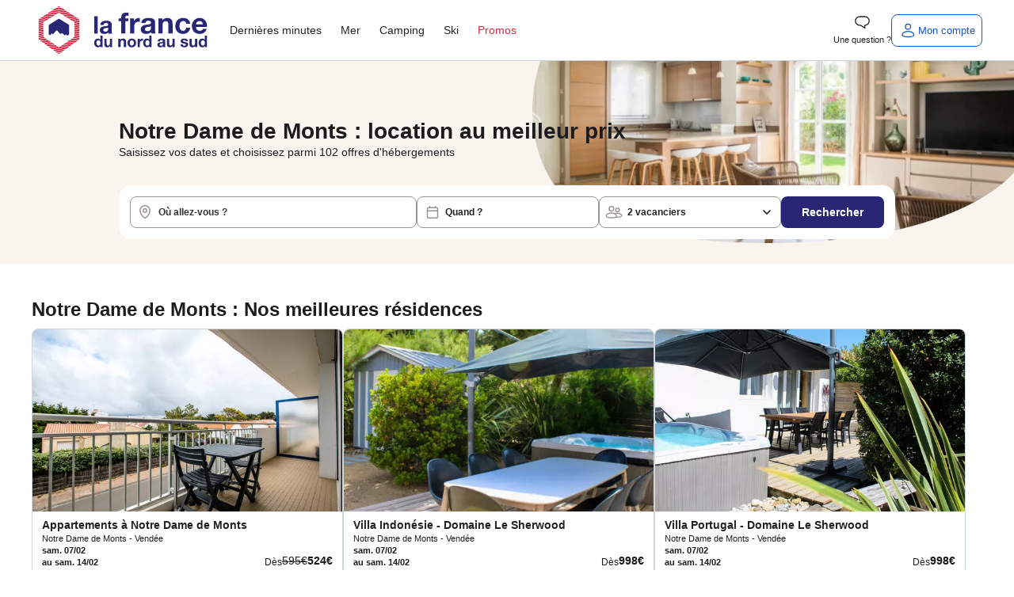

--- FILE ---
content_type: text/html; charset=utf-8
request_url: https://www.lafrancedunordausud.fr/location-notre-dame-de-monts,1836.html
body_size: 114926
content:
<!DOCTYPE html>
<html class="desktop dnas" lang="fr" >
    <head>
        <meta charset="UTF-8" />
        <script>navigator.userAgent.match(/Trident/)&&navigator.userAgent.match(/rv:11.0/)&&-1==location.href.indexOf("update-your-browser")&&(location.href="/pages/static/update-your-browser.php");var plstart = new Date();</script>
        <meta name="viewport" content="width=device-width, initial-scale=1">
<meta http-equiv="X-UA-Compatible" content="IE=edge">
<title>Location de Vacances pas chère en France | La France du Nord au Sud</title>
<meta name="description" content="Vous rêvez d’une location de vacances en France sans avoir à casser votre tirelire ? Trouvez dès maintenant la location vacances qui vous convient parmi plus de 8 000 destinations et 24 000 hébergements. La France du Nord au Sud vous garantit les meilleurs prix et des bons plans pour partir en vacances pour pas cher."/>
<link rel="alternate" href="https://www.lafrancedunordausud.fr/location-notre-dame-de-monts,1836.html" hreflang="x-default" />
<link rel="alternate" href="https://www.lafrancedunordausud.fr/location-notre-dame-de-monts,1836.html" hreflang="fr-fr" /><link rel="next" href="https://www.lafrancedunordausud.fr/location-notre-dame-de-monts,1836-page2.html" /><link rel="canonical" href="https://www.lafrancedunordausud.fr/location-notre-dame-de-monts,1836.html" /><meta content="INDEX, FOLLOW" name="ROBOTS"><link rel="preload" as="image" href="https://static5.dnas.fr/images/moteur/seo.webp" /><script>
const SOCIETY_NAME = `La France du Nord au Sud`;
const emarsysIdTag = '13C7E7D382BC378C';
const var_device = 'desktop';
const var_host = "https://www.lafrancedunordausud.fr/";
const estDNAS = 0;
const var_env = 'prod';
const is_minisite = false;
const IS_ANCV = false;
const IS_5C = false;
const LNG_LOCALE = 'fr_FR';
const LNG_CNTRY = 'FR';
const LNG_LANGUAGE = 'fr';
const LNG_PREFIX = '/';
const var_host_ski = 'https://www.leskidunordausud.fr/';
const estVendeur = ``;
const isSiteAgence = false;
</script>
<link href="https://www.google-analytics.com" rel="preconnect" crossorigin />
<link href="https://www.googletagmanager.com" rel="preconnect" crossorigin />
<link href="//t.contentsquare.net" rel="preconnect" crossorigin />
<!-- //t.contentsquare.net/uxa/25030217f9bda.js -->
<link rel="apple-touch-icon" sizes="180x180" href="/images/favicons/dnas/apple-touch-icon.png">
<link rel="icon" type="image/png" sizes="32x32" href="/images/favicons/dnas/favicon-32x32.png">
<link rel="icon" type="image/png" sizes="16x16" href="/images/favicons/dnas/favicon-16x16.png">
<link rel="manifest" href="/images/favicons/dnas/site.webmanifest">
<link rel="mask-icon" href="/images/favicons/dnas/safari-pinned-tab.svg" color="#282675">
<meta name="msapplication-TileColor" content="#ffffff">
<meta name="theme-color" content="#ffffff">
<script>
window.dataLayer = window.dataLayer || [];
window._uxa = window._uxa || [];
</script>
<!-- Ajout script pour exlure les bots de didomi -->
<script type="text/javascript">
window.didomiConfig = {
	user: {
		bots: {
			consentRequired: false,
			types: ['crawlers', 'performance'],
			extraUserAgents: [],
		}
	}
};
</script>
<script>
var usr={checklogin:false};

window.dataLayer.push({"event":"","pageInfo":{"pageName":null,"pageURI":"\/location-notre-dame-de-monts,1836.html"},"ecommerceType":"productimpression","global":{"cookieTimeout":1440000,"crossDomain":true,"localDomain":"www.lafrancedunordausud.fr","dataLayerContainsErrorBlock":false,"dataLayerContainsTransactionBlock":false,"dataLayerContainsUserInfoBlock":false,"dataLayerContainsProductDataBlock":true,"referer":"","version_ssl":"tlsv1.3"},"user":{"userID":"","userClientID":"","userEmailID":"","userSessionDevice":"desktop","visitorLogInState":"non connecte","visitorIsCustomer":true,"visitorTypology":"","visitorIsVendor":false,"visitorIsCorporatePartner":false,"pvceCode":""},"page":{"country":"fr","language":"fr","pageCategory":"ville-seo","pageSubCategory":"notre dame de monts","environment":"prod","list":{"listID":0,"listName":"recherche-seo","listCategory":"notre dame de monts","listSize":0,"items":[]},"userSessionDevice":"desktop","testId":"","templateVersion":"new"},"searchEngine":[],"checkout":[],"transaction":[],"quote":[]});
var tmpDataLayer=dataLayer[0];
</script>
<script type="text/javascript">window.gdprAppliesGlobally=false;(function(){function a(e){if(!window.frames[e]){if(document.body&&document.body.firstChild){var t=document.body;var n=document.createElement("iframe");n.style.display="none";n.name=e;n.title=e;t.insertBefore(n,t.firstChild)}
else{setTimeout(function(){a(e)},5)}}}function e(n,r,o,c,s){function e(e,t,n,a){if(typeof n!=="function"){return}if(!window[r]){window[r]=[]}var i=false;if(s){i=s(e,t,n)}if(!i){window[r].push({command:e,parameter:t,callback:n,version:a})}}e.stub=true;function t(a){if(!window[n]||window[n].stub!==true){return}if(!a.data){return}
var i=typeof a.data==="string";var e;try{e=i?JSON.parse(a.data):a.data}catch(t){return}if(e[o]){var r=e[o];window[n](r.command,r.parameter,function(e,t){var n={};n[c]={returnValue:e,success:t,callId:r.callId};a.source.postMessage(i?JSON.stringify(n):n,"*")},r.version)}}
if(typeof window[n]!=="function"){window[n]=e;if(window.addEventListener){window.addEventListener("message",t,false)}else{window.attachEvent("onmessage",t)}}}e("__tcfapi","__tcfapiBuffer","__tcfapiCall","__tcfapiReturn");a("__tcfapiLocator");(function(e){
  var t=document.createElement("script");t.id="spcloader";t.type="text/javascript";t.async=true;t.src="https://sdk.privacy-center.org/"+e+"/loader.js?target="+document.location.hostname;t.charset="utf-8";var n=document.getElementsByTagName("script")[0];n.parentNode.insertBefore(t,n)})("336fae7e-aa34-4d51-bdc8-bbb921d868c7")})();</script>

<!-- Google Tag Manager -->
<script>(function(w,d,s,l,i){w[l]=w[l]||[];w[l].push({'gtm.start':new Date().getTime(),event:'gtm.js'});var f=d.getElementsByTagName(s)[0],j=d.createElement(s),dl=l!='dataLayer'?'&l='+l:'';j.async=true;j.src='https://www.googletagmanager.com/gtm.js?id='+i+dl;f.parentNode.insertBefore(j,f);})(window,document,'script','dataLayer','GTM-WXR29Z7');</script>
<!-- End Google Tag Manager --><script>
!function(){"use strict";if("undefined"!=typeof document&&!("adoptedStyleSheets"in document)){var e="ShadyCSS"in window&&!ShadyCSS.nativeShadow,t=document.implementation.createHTMLDocument(""),n=new WeakMap,o="object"==typeof DOMException?Error:DOMException,r=Object.defineProperty,c=Array.prototype.forEach,i=/@import.+?;?$/gm,a=CSSStyleSheet.prototype;a.replace=function(){return Promise.reject(new o("Can't call replace on non-constructed CSSStyleSheets."))},a.replaceSync=function(){throw new o("Failed to execute 'replaceSync' on 'CSSStyleSheet': Can't call replaceSync on non-constructed CSSStyleSheets.")};var s=new WeakMap,u=new WeakMap,d=new WeakMap,l=new WeakMap,f=W.prototype;f.replace=function(e){try{return this.replaceSync(e),Promise.resolve(this)}catch(e){return Promise.reject(e)}},f.replaceSync=function(e){if(F(this),"string"==typeof e){var t=this;s.get(t).textContent=function(e){var t=e.replace(i,"");return t!==e&&console.warn("@import rules are not allowed here. See https://github.com/WICG/construct-stylesheets/issues/119#issuecomment-588352418"),t.trim()}(e),l.set(t,[]),u.get(t).forEach((function(e){e.isConnected()&&R(t,M(t,e))}))}},r(f,"cssRules",{configurable:!0,enumerable:!0,get:function(){return F(this),s.get(this).sheet.cssRules}}),r(f,"media",{configurable:!0,enumerable:!0,get:function(){return F(this),s.get(this).sheet.media}}),["addRule","deleteRule","insertRule","removeRule"].forEach((function(e){f[e]=function(){var t=this;F(t);var n=arguments;l.get(t).push({method:e,args:n}),u.get(t).forEach((function(o){if(o.isConnected()){var r=M(t,o).sheet;r[e].apply(r,n)}}));var o=s.get(t).sheet;return o[e].apply(o,n)}})),r(W,Symbol.hasInstance,{configurable:!0,value:C});var h={childList:!0,subtree:!0},p=new WeakMap,y=new WeakMap,S=new WeakMap,m=new WeakMap;if(N.prototype={isConnected:function(){var e=y.get(this);return e instanceof Document?"loading"!==e.readyState:function(e){return"isConnected"in e?e.isConnected:document.contains(e)}(e.host)},connect:function(){var e=x(this);m.get(this).observe(e,h),S.get(this).length>0&&D(this),k(e,(function(e){O(e).connect()}))},disconnect:function(){m.get(this).disconnect()},update:function(e){var t=this,n=y.get(t)===document?"Document":"ShadowRoot";if(!Array.isArray(e))throw new TypeError("Failed to set the 'adoptedStyleSheets' property on "+n+": Iterator getter is not callable.");if(!e.every(C))throw new TypeError("Failed to set the 'adoptedStyleSheets' property on "+n+": Failed to convert value to 'CSSStyleSheet'");if(e.some(b))throw new TypeError("Failed to set the 'adoptedStyleSheets' property on "+n+": Can't adopt non-constructed stylesheets");t.sheets=e;var o,r,c=S.get(t),i=(o=e).filter((function(e,t){return o.indexOf(e)===t}));(r=i,c.filter((function(e){return-1===r.indexOf(e)}))).forEach((function(e){var n;(n=M(e,t)).parentNode.removeChild(n),function(e,t){d.get(e).delete(t),u.set(e,u.get(e).filter((function(e){return e!==t})))}(e,t)})),S.set(t,i),t.isConnected()&&i.length>0&&D(t)}},window.CSSStyleSheet=W,T(Document),"ShadowRoot"in window){T(ShadowRoot);var g=Element.prototype,v=g.attachShadow;g.attachShadow=function(e){var t=v.call(this,e);return"closed"===e.mode&&n.set(this,t),t}}var w=O(document);w.isConnected()?w.connect():document.addEventListener("DOMContentLoaded",w.connect.bind(w))}function E(e){return e.shadowRoot||n.get(e)}function C(e){return"object"==typeof e&&(f.isPrototypeOf(e)||a.isPrototypeOf(e))}function b(e){return"object"==typeof e&&a.isPrototypeOf(e)}function M(e,t){return d.get(e).get(t)}function R(e,t){requestAnimationFrame((function(){t.textContent=s.get(e).textContent,l.get(e).forEach((function(e){return t.sheet[e.method].apply(t.sheet,e.args)}))}))}function F(e){if(!s.has(e))throw new TypeError("Illegal invocation")}function W(){var e=this,n=document.createElement("style");t.body.appendChild(n),s.set(e,n),u.set(e,[]),d.set(e,new WeakMap),l.set(e,[])}function O(e){var t=p.get(e);return t||(t=new N(e),p.set(e,t)),t}function T(e){r(e.prototype,"adoptedStyleSheets",{configurable:!0,enumerable:!0,get:function(){return O(this).sheets},set:function(e){O(this).update(e)}})}function k(e,t){for(var n=document.createNodeIterator(e,NodeFilter.SHOW_ELEMENT,(function(e){return E(e)?NodeFilter.FILTER_ACCEPT:NodeFilter.FILTER_REJECT}),null,!1),o=void 0;o=n.nextNode();)t(E(o))}function x(e){var t=y.get(e);return t instanceof Document?t.body:t}function D(e){var t=document.createDocumentFragment(),n=S.get(e),o=m.get(e),r=x(e);o.disconnect(),n.forEach((function(n){t.appendChild(M(n,e)||function(e,t){var n=document.createElement("style");return d.get(e).set(t,n),u.get(e).push(t),n}(n,e))})),r.insertBefore(t,null),o.observe(r,h),n.forEach((function(t){R(t,M(t,e))}))}function N(t){var n=this;n.sheets=[],y.set(n,t),S.set(n,[]),m.set(n,new MutationObserver((function(t,o){document?t.forEach((function(t){e||c.call(t.addedNodes,(function(e){e instanceof Element&&k(e,(function(e){O(e).connect()}))})),c.call(t.removedNodes,(function(t){t instanceof Element&&(function(e,t){return t instanceof HTMLStyleElement&&S.get(e).some((function(t){return M(t,e)}))}(n,t)&&D(n),e||k(t,(function(e){O(e).disconnect()})))}))})):o.disconnect()})))}}();
;const LNG={"F85DFF4D-460E-1CEC-FC6F-E5926C158BF6":"Ajout\u00e9 aux favoris","6CE8D5DF-6FC6-0336-A0DA-89CCB93BD89F":"Veuillez saisir une adresse email valide.","7D357921-20E7-2AA0-4E18-296487557F0E":"h\u00e9bergement","3E8D4661-5F1E-E7C4-362D-CEAFA459D5DD":"Afficher l'image pr\u00e9c\u00e9dente","8E79B937-29D9-82FD-7258-C3C57971B1AA":"Paiement possible en 4 fois","414AA510-24AD-2D6C-DEE9-5A65E8366CC9":"Eco-responsable","269B40A5-3DA8-A8F7-56FA-C26F502769BD":"H\u00e9bergement","1C70F7CA-416F-C74C-F910-171FEEF66E81":"En r\u00e9servant ce s\u00e9jour, recevez 10% du montant de votre h\u00e9bergement sous forme d\u2019avoir dans votre cagnotte fid\u00e9lit\u00e9 (dans la limite de 300\u20ac). Pour utiliser votre cagnotte, le montant de l'h\u00e9bergement devra \u00eatre au minimum 3 fois sup\u00e9rieur \u00e0 la valeur de votre cagnotte fid\u00e9lit\u00e9.\u00a0D\u00e8s lors que le montant de l'h\u00e9bergement est inferieur \u00e0 3 fois la valeur de la cagnotte fid\u00e9lit\u00e9, le montant maximum utilisable de votre cagnotte est calculer automatiquement pour cet h\u00e9bergement.","3D842EDB-7CF3-363E-0372-D6B6B1711B49":"Informations manquantes","FF435AF9-2B31-C014-7D53-2D9FF3BCD509":"En cliquant sur \u00ab J\u2019en profite \u00bb, j'accepte de recevoir des communications personnalis\u00e9es et des bons plans de la part de maeva.com","8AA5BB18-65FB-41F0-6D07-AE20980917C1":"<strong class=\"fs-4\">Tarif Flexi +<\/strong><br \/>\r\nAnnulable jusqu\u2019\u00e0 <strong>1 jour\u00a0<\/strong><br \/>\r\navant votre arriv\u00e9e.\u00a0","992FD796-3A17-DB7A-28C5-7737EE80C1FE":"\u00c9conomisez en partant avec maeva","09416BEE-46B4-C45B-79BB-FB6934C039EF":"Mon mot de passe","F2FF967A-F8F8-6A81-5B53-67F2BA519355":"Formule ski","A087FDAB-43DD-E331-7B87-99026E4ED0D4":"Randonn\u00e9e raquette","850BBC97-65CB-A613-CD77-7633B670D3CF":"Chaque fois que vous r\u00e9servez un s\u00e9jour sur maeva.com vous recevez 10% du montant de votre h\u00e9bergement sous forme d\u2019avoir dans votre cagnotte fid\u00e9lit\u00e9 (dans la limite de 300\u20ac).","D7F8F425-2239-EF60-00C9-3E748641D296":"\u00cates-vous s\u00fbr de vouloir choisir ce tarif ?","B822366B-755B-8270-71F2-0DF76EBF81A7":"Nous mettons \u00e0 jour votre panier...","E1BB8508-62F9-1241-3051-5DE6D233A05B":"Aucun h\u00e9bergement\nn'est disponible avec\ncette date d'arriv\u00e9e","3EB871E9-4009-BF43-9B98-4BAA2D662758":"Maison","F86971A4-4F04-A985-B682-5874592E7D80":"Je m'abonne","E0738146-CE35-2527-A965-25F3A7D14030":"Voir les disponibilit\u00e9s","50485C54-1C05-FEF2-D0BF-08ADDDB97FA6":"Compte inexistant","103E12C4-A9D6-DDFE-6FEE-9D45297B0B14":"est n\u00e9cessaire.","57260778-5422-3E67-A4B2-DCE106DAAD72":"Votre session a expir\u00e9e","63DC6214-03CD-64AA-4155-AC25582DAC5C":"Camping","239F8375-3E51-1E15-DDA8-539E176927AE":"Erreur","9161955B-18E6-E62C-73EC-07A7A4E5AD7D":"Piscine \/ jacuzzi individuel","99208135-EA1F-8C94-C050-B0BD4321C5D0":"Ne ratez aucune notification !","761C62D3-9F4A-C2D2-E578-F99774CAC08C":"Oui","BF1B0ACA-7CB6-9266-C5ED-1BBEBA684A1E":"chambre","E219E993-C852-8AA9-9321-5FD3806CFB7C":"Veuillez renseigner votre email.","E82FD5EC-0087-A934-4826-8313C4355546":"R\u00e9server un autre logement","7A4B4670-BA22-AA01-49C9-833BB5766FA1":"du","07E02B7D-A1A4-7E48-7163-5F93AF29BFFF":"Nous vous tiendrons au courant \u00e0 l\u2019adresse %s des derni\u00e8res actualit\u00e9s et promos","5820419A-BFAA-0473-376D-76C2AC2EAC2E":"Avoir COVID","4986C2BB-B29D-254B-C6DC-A41B535762B9":"Retrouvez aussi ce code dans votre bo\u00eete mail.","E3CE3D9B-CF16-479F-CE84-F38D348C1C48":"Ravi de vous revoir","F8D55166-6513-6EC9-C32B-C9383974AF1E":"Ces autres h\u00e9bergements peuvent vous int\u00e9resser :","22E4CDD1-64A3-B725-C695-14BF5EFC0CF2":"Le code promo %s a bien \u00e9t\u00e9 appliqu\u00e9 \u00e0 votre panier.","8752D342-F454-6E6C-0C7E-954271D815EA":"nuit","08CC925C-F7D2-719E-C0FF-200A85948CE5":"Printemps","9F36567A-5F68-50FE-B4C7-721331EF09BE":"Assurance s\u00e9lectionn\u00e9e","FD9006C1-BBF0-E2DA-0760-6F49AD7262AF":"Veuillez renseigner le sujet de la question.","7F51A6D9-B4FE-82D4-AD9E-6D968D08188F":"\/pers.","E0276CCC-B208-658E-5B93-62742F66D4C8":"Masquer le logement","33E60E12-4756-E78F-EA27-D9683C2903B6":"Parrainage","3A560456-16A2-68AD-2411-EA566A618B32":"Coup de c\u0153ur vacanciers","FD25DA41-92B5-E6AB-0FA9-9ADC40A45366":"Ajouter","73B58585-736C-38C3-2301-1ADC7C29B8F2":"d\u00e9zoomer","917D2A32-694E-4815-A944-A5301D5221F1":"Avec climatisation","B9675DFA-28A9-9012-42BA-F12FB1619756":"pers.","F7D38080-0522-202B-689F-93C945A3E5EB":"Formules ski","82869E14-901D-6B36-3930-5F862566781F":"Effacer les dates","6648FC45-FD06-44B1-452C-53A0C45FD4F6":"Etes-vous s\u00fbr de mettre ce message en un nouveau ticket ?","6DD3E56E-452A-1379-56FA-8C9AD5C46818":"Dates de d\u00e9parts renseign\u00e9es : disponibilit\u00e9s des logements assur\u00e9es","60126E0A-26FD-5BD2-7A55-36FD7E88B004":"\u00c0 partir de","7D52D7AC-670A-2A7A-0BBA-357309B40286":"S\u00e9lectionner une option d'assurance<br \/>\r\n<span class=\"fs-5 text-normal\">Veuillez choisir une option concernant les assurances pour continuer votre r\u00e9servation et passer au paiement<\/span>","2F3E20F2-3387-008D-AE1A-EA5E1B01A2D6":"La date de naissance ne correspond pas au format attendu JJ\/MM\/AAAA","C3332F13-0DAC-29A2-05AE-BF3DC63442E8":"S\u00e9jour non modifiable et non remboursable en cas d'annulation","7463FEC3-27C1-8DDB-8324-7BA79210C854":"Un email a \u00e9t\u00e9 envoy\u00e9 \u00e0 %s","C49BF7A1-08F5-23BE-2A8B-85C79CBAE514":"zoomer","FD636C01-81B2-2EAC-A03A-878DE1D4656D":"nuit :\u00a0","6686F4B6-386C-9470-6759-9F3F362470F1":"Les h\u00e9bergements non disponibles :","518C2892-6930-9BFB-2C4E-6B64DD19A1F3":"Non annulable, non remboursable et non modifiable.","AEA5C42E-4E17-1549-134C-8ED46E72D5A0":"Afficher le r\u00e9sultat","0E22E145-7390-A383-D471-67AEF180FD24":"Votre IBAN est invalide.","3CEC9639-D43D-4B6A-10C9-366B77D00C2B":"Le prix affich\u00e9 est donn\u00e9 \u00e0 titre indicatif. Vous pourrez calculer le prix exact de l'emplacement en fonction du nombre de vacanciers sur la page options et assurances.","DE5539B6-999E-4893-988A-2A14FFCE8D82":"Emplacement tente ou caravane","40CE2B63-459F-D4DF-7662-B30F5E71CFE8":"Besoin d'aide ?","E7854DAF-8AFB-5977-682B-AC6588319837":"Une erreur s'est produite !","835B2FE2-BD00-535B-3930-37DEC7E590F6":"Une adresse","279EEBEA-FC69-7357-1637-01A702A494A4":"Ajouter un vacancier b\u00e9b\u00e9","228FC0F0-71FB-AB48-85E7-2CAAFB23A229":"Merci de r\u00e9essayer plus tard.","4DB14B76-FB58-F9BB-7F48-0620FC9B8D06":"Veuillez saisir votre adresse email.","32C162E4-ECB9-3FCE-2BF4-5C7C2806E01F":"Bus","29B7C0B6-89EA-FCC3-A839-C3936BF7C6BC":"Masquer les %s logements","A267DB59-FDF9-EF3E-760D-190A86D52526":"Vous pouvez l\u2019utiliser sur l\u2019ensemble de nos locations si le montant de l'h\u00e9bergement est au minimum 3 fois sup\u00e9rieur \u00e0 la valeur de votre cagnotte fid\u00e9lit\u00e9.","68048B9C-19C2-A858-F197-CC7275A2BA70":"Avion","2C9FFAFF-47BC-03DF-F8A1-33346180EBF9":"Du %s au %s","5F595E7F-0391-4F36-A150-D2867D0667AD":"Message envoy\u00e9","B8A95823-7C56-64ED-045E-8F09CAC8A502":"Voir 1 logement","222A6AF1-62C3-AEA8-66BF-E57EE56378CA":"non disponible du %s au %s","1888663E-93B4-A153-AB9F-CB73446754D8":"Village vacances","C6A87F65-ADF0-3925-A27D-DA009FCEDD43":"Etes-vous s\u00fbr de vouloir supprimer ce devis ?","67C22771-2611-0E43-AB5A-B7FD9AAEB0DB":"Connectez-vous","D6A30EDF-D4DC-7F37-61F5-AE2C7D0F71AF":"Tarif Flexi","C5709285-3D83-472C-0B21-5E4465399698":"Voir moins","056597FD-FB7A-F144-08CE-7DCFBFC100F0":"voyageurs","D80BD1D7-EE40-AAA3-47B9-AB364F26B547":"Vous \u00eates inscrit\u00b7e !","C017E6B0-ED7A-AC7F-E907-9B2B4E2D951F":"fr:{previousMonth : 'Pr\u00e9cedent', nextMonth : 'Suivant', months : ['Janvier','F\u00e9vrier','Mars','Avril','Mai','Juin','Juillet','Ao\u00fbt','Septembre','Octobre','Novembre','D\u00e9cembre'], weekdays : ['Dimanche','Lundi','Mardi','Mercredi','Jeudi','Vendredi','Samedi'], weekdaysShort : ['Di','Lu','Ma','Me','Je','Ve','Sa']}","5587DAEE-016B-6E07-3946-9594C6E814B7":"Afficher moins","F4DA09B8-8CA4-F85F-199F-BD8432ADADE0":"Les conditions de l'offre","21D40E68-42AF-72B8-D047-F75025D65F5D":"Suppression de devis","C1568AD5-607C-3B5E-F0DC-BEFFB8D03BE7":"Sans options skis","B616582C-9FFB-7848-CAFF-2DC2AF4BDE1E":"\u00c9t\u00e9","7A513133-895F-7076-34BE-66BBB3E43697":"S\u00e9lectionnez votre date d'arriv\u00e9e","A7929816-D7D0-065C-37DD-9950F954532E":"Une erreur s'est produite","8ECEC30D-5C94-32B1-B8CA-4CCCBDC89548":"Veuillez choisir la langue \u00e0 traduire","E3DEA1D9-C102-1AA0-C97D-EAD38E9045A1":"Le ID message est vide, veuillez contacter Xue","6C482951-9395-23F9-DE5E-0FA966D7A407":"Prix","7F70856D-855D-1BDF-D12D-1E98269B32BC":"Remise","2F50E5E4-94FD-78D2-747A-3C1DFEEC5DAF":"Un autre utilisateur avait d\u00e9j\u00e0 r\u00e9pondu \u00e0 ce ticket, \u00eatre vous s\u00fbr d'envoyer le mail ?","2B4155D9-7F33-A0FF-5CB1-47052AD13519":"Veuillez renseigner le sujet de la question.","A6F55924-9683-B555-94EA-A3C2E007E2C1":"Recherche bas\u00e9e sur la carte","EBB32F6C-1570-3576-31C0-0B2BDD7A6BFD":"Automne","3EE58A1D-F61B-7DC8-2EF2-E8135AA39162":"M\u2019envoyer un email pour changer mon de passe","AF32CEFE-E582-2784-0F05-D342F5B9D177":"On se conna\u00eet non !?","E92B3DB4-88B8-F235-B613-E2F627C1E63C":"Spa","97B3EC58-6FDB-A3E6-7873-F2A4A0E540D6":"Hiver","24673BFE-2FD6-1F7E-A8C9-FE258938EE13":"J'en profite","E9DB5187-FCC7-31DB-39DB-42A2154F39AA":"Superficie de %s m\u00b2","C7E9C643-7B0F-B8BD-8786-E0218A7D5AF2":"%s nuit(s) minimum","8157A09E-159F-AE02-6F6B-AB265049DCE2":"Autres h\u00e9bergements disponibles dans ce camping:","67905E8F-C502-EDD6-7BC6-3F6B39D1123F":"O\u00f9 allez-vous ?","69CDFDFA-635E-D23E-55FD-DE3C74236D01":"Un trajet de %d km aller-retour en <strong>%s<\/strong> pour %d personnes consomme","F2CAE8D7-B388-435A-FD9E-7BDCC9F3C26D":"Copier","83286703-1528-92E2-22A4-539CC19270B4":"Pour votre s\u00e9curit\u00e9 sessions sont limit\u00e9es \u00e0 20 minutes. Reconnectez-vous pour finaliser votre r\u00e9servation.","5934BC6D-9D44-E83F-74AB-0BBD6723C35A":"Passer au paiement","293DD85F-464C-6025-B6B8-5C7D8894E619":"Besoin de vacances ?","28D99733-F2EF-7E17-99F4-C6B9CA36EE2C":"Autre h\u00e9bergement disponible dans cet \u00e9tablissement :","34FA2A9F-7C69-FF6C-3D2C-99A28EEC906C":"<p>Je confirme vouloir majorer mon avoir de %s%%.<br \/>\r\nMon nouveau montant d'avoir sera donc de %s\u20ac<\/p>","B3B9F297-91B9-6C1A-14DB-684D768C3E83":"D\u00e9sol\u00e9, mais cette offre n'est plus disponible.","C92DB39F-D059-90BA-96C7-C76972FD4AB5":"Copi\u00e9 !","507794A9-869D-B3FA-BB08-40B6BBF29CC6":"Voir ma cagnotte","6DB6FACD-EB6C-99CE-5F12-74312C63A5B4":"Votre message a bien \u00e9t\u00e9 envoy\u00e9 !<br \/>\r\nNous reviendrons vers vous dans les meilleurs d\u00e9lais.","9A289E33-56BB-83A5-4BAB-D9FBED8B2B35":"D\u00e9tails de l\u2019h\u00e9bergement","E29746FD-AF99-4A6F-A083-A71E0635350C":"Vous souhaitez prendre votre temps pour trouver votre destination de vacances ? Comparer les diff\u00e9rentes offres ?<br \/>\r\nAu cours de votre recherche, s\u00e9lectionnez les produits qui ont retenu votre attention et retrouvez tous vos favoris ici.<br \/>\r\n<br \/>\r\n\u00a0","AF7C9C9C-E681-C916-D9CC-BA96ACA52CB8":"Bienvenue \u00e0 bord !","B2A2317C-B6A7-9090-1C67-C1E836AD2802":"Le message est vide, veuillez contacter Xue","DEF66DCC-A36D-680C-4543-1D70CF024867":"Nous sommes d\u00e9sol\u00e9s, nous ne parvenons pas \u00e0 trouver les informations demand\u00e9es. Veuillez r\u00e9essayer ult\u00e9rieurement.","FBE0515A-E8AF-EB78-91F5-317DE2C02DE5":"Un code postal","CD75AC99-66AB-26AA-4E92-75E11C8CE541":"Quad","842EF466-8565-8667-13F7-F83221D20D09":"De 3 \u00e0 12 ans","ED42D55A-92B7-E0A8-7021-86B684B12D94":"Veuillez accepter de recevoir les actualit\u00e9s presse pour valider votre inscription.","00669D7E-3593-A573-EC94-8F5591633F47":"Ajout\u00e9","D3AFEA5D-FF9A-D053-BA04-F0529AD1948D":"Offre valable pour tout premier s\u00e9jour sur le site\u00a0www.maeva.com\u00a0d\u00e8s 600\u20ac d'achat (hors frais de dossier). Offre non r\u00e9troactive.","695DFEE9-D1B6-B863-E071-A19208140499":"Mise \u00e0 jour r\u00e9ussie","EB5AA18C-B909-29AE-2939-2F0764E2F9DC":"Profitez de vos vacances. Ici vous pouvez payer en 4x en CB.","5F4F0D9A-AF54-6D06-7F59-5219BAE85C20":"Paiement possible en 2, 3 ou 4 fois","CFD46296-0BC3-41DC-C117-21E40EA74487":"Ce logement n'est plus disponible","120FF2A5-1C2C-5611-DC11-49D36C256F2F":"Ajouter aux favoris","FCDE80FC-E71F-8B82-6111-4A2F5A231581":"Image pr\u00e9c\u00e9dente","2399C9CF-2815-300C-3804-79C12E67AB9E":"Sans options","FF764B88-C82F-E9DD-6F81-1A5491B9B6D0":"au","81D3497A-0C1A-23BC-7711-E0B66CDE6AB1":"Tout afficher","421B81AD-5B75-2FBF-2CD3-028EA1BB0B33":"Localisation","35BCAF26-FE74-1898-009A-1D44F49DC3C5":"Appartement","6CDF77AA-1A5D-5752-32A8-75D86592C4EB":"Non","1056190A-9062-E54D-CFA4-4FC0AA1A06C6":"Ajouter un vacancier adulte","EAADA893-5F96-28B0-60EF-6958A58A4115":"Afficher les %s r\u00e9sultats","5DDBDC15-9033-C763-32A3-039E919C4B8E":"Ski alpin","692A411F-2A04-6E7B-356A-415974F610F0":"%s%% des produits sont d\u00e9j\u00e0 r\u00e9serv\u00e9s \u00e0 %s sur vos dates","D630C872-B034-E2CD-20FE-6032BFD10A5A":"R\u00e9alisez d'abord un devis ou une r\u00e9servation sur notre site pour vous connecter.","E439AA1A-9D52-1255-2DEA-53A7CCDA2AE9":"Location de particulier","296E07C0-2033-7B64-20CC-300DD203F938":"Il devait \u00eatre r\u00e9servable il y a quelques heures, nous allons actualiser le stock prochainement. Nous vous remercions pour votre patience.","E6B0DB93-B5B3-ED11-3985-356A2685832F":"Veuillez patienter...","6FC1E3F7-FF80-18E9-3060-0E42B97F77C7":"Options suppl\u00e9mentaires","DA9B6EB3-0CEE-F165-059E-BF4772BEF0C3":"Le format de la date de naissance est incorrect.","1F1C0E32-F530-E730-8E70-3564621793A8":"OUVERTURE DES VENTES HIVER 2026","248F519D-13C0-4B71-F313-C66852AA05CE":"Subvention","0AD9AF03-42CC-55E8-64C8-8FE93453A89D":"Annulable jusqu'\u00e0 <strong>%s jours<\/strong><br \/>\r\navant votre arriv\u00e9e.","3F6B03A1-0DDF-2C6A-6149-1527338980DB":"nuits","8F7BF38F-B8FA-6065-310B-41F77D160D39":"Une erreur est survenue.","BDCBC1FA-4CF9-51E3-B785-E694EF8246FE":"D\u00e8s","CD062FBB-FCC4-67A8-451C-0BDE8B2E0316":"1 semaine","C40C8798-6411-C557-BF01-9BED150A1351":"Super ! Vous pouvez en profiter sur tous nos \u00e9tablissements !<br \/>\r\nPlus de d\u00e9tails dans votre compte vacancier.","90F0E567-A808-310E-3000-FE4B77A5C39F":"Mes bons d'achats","C3F62B82-D042-DFD7-8D2E-BB779E60FBC6":"Vous avez un compte maeva. Vous b\u00e9n\u00e9ficiez peut-\u00eatre d\u2019une cagnotte fid\u00e9lit\u00e9 ! Connectez vous pour le savoir\u00a0\u00a0","0E811762-2C66-CBE7-A4F3-FB39B91F8992":"\u00c9conomisez %s%% \/pers.","73363405-2CC9-2689-303B-E73F097D879C":"Annulable jusqu'\u00e0 <strong>%s<span class=\"bold\">\u00a0jours<\/span><\/strong> avant votre arriv\u00e9e","466EA2AE-0E96-5801-6ECB-EF119A3F26D0":"Une ville","A1884340-C1B9-5437-F0BA-D38EC77F4BCD":"Pass multi-activit\u00e9s","81A94B31-7ADE-2592-E9A0-17F146949940":"Recevoir mon code promo","F5F7F1FF-4463-132E-6ACC-C15E235C95CE":"R\u00e9duire","26CD635A-A626-D501-8465-AD8425DB9759":"Autour de %s dans un rayon de %s km","E92524DD-47DD-716B-52AA-38312EA39CE3":"Equipements","9FD8F877-CA04-1C35-0715-D4CDBD66215E":"Rechercher dans l'op\u00e9ration","16962C31-48B4-D4CE-A862-FFDC3830586F":"Photos des voyageurs","C358ECA8-90C1-2738-E4E5-F570EB496E73":"Voiture diesel ou essence","C5F1BA22-F4D5-D5FC-DC77-C60181C7752A":"2 semaines","CC2FF492-988E-7521-3A9C-1E8EC2F207D5":"Transfert en cours","EA04F171-CEB5-326A-3C88-A3929AA7318F":"Avec piscine","60F03794-54DD-9503-E0D3-B7CD04CDDB1A":"Avis","1D8DABE0-F422-D9D5-037F-D883C9C6748B":"<p class=\"mt-0\">Vous avez choisi le remboursement du montant de votre avoir %s d'un montant de %s\u20ac.<\/p>\r\n\r\n<p>Ce montant sera transf\u00e9r\u00e9 sur votre compte bancaire dans un d\u00e9lai de 2 semaines \u00e0 compter de la date de r\u00e9ception de vos coordonn\u00e9es bancaires.<\/p>\r\n\r\n<p class=\"bold\">Afin d'obtenir votre remboursement, veuillez compl\u00e9ter les informations suivantes :<\/p>","5D7ED184-C273-7BEB-8AA6-A3F5C0B1A685":"Etes-vous s\u00fbr de mettre ce message en tant que message utilisateur ?","B4572CA2-E098-7425-FD73-592A28BA4E7B":"Forfait ski + Mat\u00e9riel + Repas","1EE052BC-8260-3E32-E0EB-B1E72C73A5B4":"Il contient un lien pour changer votre mot de passe. Si vous ne le trouvez pas dans votre boite de r\u00e9ception dans quelques minutes, v\u00e9rifier vos spams.","E0BCB106-F548-96F3-F0D2-AFF8B57E99E7":"V\u00e9lo","50BB3463-208A-6F30-09C4-85885526660C":"Afficher la suite","9F96E1AA-9AEF-8196-413A-D7232D81807D":"Afficher l'image suivante","49133368-8F38-2F95-CFB4-E7FB353B49E7":"Carte cadeau","88CA3F7E-3ED4-B061-6DA8-EDC123B68B90":"Ferry","F99EF341-0E4D-8AD2-324D-307B8BB497EE":"Etoiles","E94CEB85-E1CD-7A4E-29A6-9F68D16D7BDC":"L'adresse email est d\u00e9j\u00e0 utilis\u00e9e ! %s Mot de passe oubli\u00e9 %s ?","2161EF82-B430-BB2B-7321-14B189F85B85":"Autre h\u00e9bergement disponible dans ce camping:","8F8BDD04-4C36-6652-05D0-ED0F11032A59":"Je continue mes recherches","FABA57FA-4DDD-BD79-208F-39D89ADDEE99":"Le mot de passe est incorrect.","71BB5D6F-709F-CE07-18A5-8CD1FD5C181B":"Chambres","EBCB3AB7-D200-F1BE-CD2B-F1C33244EAA1":"Votre r\u00e9servation est en cours de r\u00e9alisation.<br \/>\r\nPensez \u00e0 bien v\u00e9rifier vos dates de s\u00e9jours !","C92D7D97-0F91-F153-44D4-6AC26E4A046E":"Vous devez cocher au moins une ligne.","057B00C3-9D61-EEEB-603D-C42ED8061A0A":"Vacanciers","BCA805F8-5385-DEAA-5F34-320F967CC844":"H\u00e9bergement + forfait + mat\u00e9riel + repas","8FC7EBBB-5F6E-EA4B-EA5A-CB4D18F6519F":"C'est envoy\u00e9","936CF15A-DAF7-4F12-213C-AB26C8B70F2E":"Votre remise","84B39318-A3EE-DE6C-E26D-B5A52506D7F1":"Traitement en cours...","1F886362-253E-39FD-B2CC-7E9B994399EB":"sur votre premier s\u00e9jour","C6A8C6CC-FE72-8F40-F161-40B498CBFC8A":"Non annulable, non remboursable\u00a0et non modifiable.","741078DD-10AE-1A65-610F-56C741F01802":"Veuillez saisir le champs Date de naissance","CCFC11FA-8E19-29E6-80D2-BE2802FB428A":"Retour \u00e0 la connexion","0B4438F0-AA44-30CC-8723-8E15C55BF0FC":"En cas d\u2018annulation ou modification de la r\u00e9servation, nous retiendrons une indemnit\u00e9 \u00e9gale \u00e0 100% du montant total du dossier.","FA7719B2-BBC2-2F0D-B1EA-51C3092E160F":"Bonjour","92791EE0-E533-187B-5B21-09057A772C02":"Traitement en cours ...","DC87DF29-F8C8-A305-4311-E0BB24115BD0":"ville","B8E009A5-F547-C5E3-1000-01ED3B3A98B3":"Mon compte","A24DDACF-ACDF-45DF-48BF-BE3CC5BAF508":"Date d'arriv\u00e9e\nnon disponible","EC1C01D4-BEF5-FF68-98C3-48C076B8A063":"30\u20ac Offerts","AF46B613-70AF-F3B9-1A7B-0E029D2BC7E4":"Tente & lodge","80DA60A0-3A88-FF6A-1EBF-81046C417827":"Choisir cette assurance","0B79F65A-6532-0693-11D1-D03202C08698":"Piscine \/ jacuzzi collective","DEDCE7C0-C24E-468C-79E6-01896A58C235":"De 0 \u00e0 2 ans","8D53B39B-71F8-B7CB-46C9-A0E4DD9F050E":"favoris","821667EC-E3C8-B132-58E8-52F98F0E84D8":"<p class=\"alert-success-color bold\">Nous vous confirmons que votre demande de remboursement a \u00e9t\u00e9 prise en compte.<\/p>\r\n\r\n<p>Ce montant sera transf\u00e9r\u00e9 sur votre compte bancaire dans un d\u00e9lai de 2 semaines \u00e0 compter de la date de r\u00e9ception de vos coordonn\u00e9es bancaires.<\/p>\r\n\r\n<p class=\"cta230container\"><a class=\"btn-main wauto hauto  p-1\" href=\"\/my-account\/coupons.php\">Actualiser mes bons d'achats<\/a><\/p>","5518BB36-CD8A-0E19-425D-F6F5E5389C15":"Ajoutez vos dates","F9714F14-91F1-D769-3FAC-3FD89B7F023A":"Une erreur est survenue lors de la mise \u00e0 jour.","730713FD-3BFB-6DE0-717B-B1C2E020A77E":"Train","3C655B29-29FC-2E3C-76A5-8E3CDCA573C6":"Fermer","E16DEF3F-3B09-A174-8CC6-32F470248C19":"Finaliser ma r\u00e9servation","482F84A8-BAEE-4828-42E0-1690CB94C421":"H\u00e9bergement + forfait + mat\u00e9riel","B5069183-6F9A-B3DF-4757-6DFBB6C86D2F":"Merci de r\u00e9essayer plus tard.","0B198454-4EDD-9967-461F-4C6C8B2EBDA0":"Un probl\u00e8me est survenu lors de la connexion, veuillez r\u00e9essayer.","E323F569-0512-62E4-B4E8-6DA581CA32C2":"En savoir plus","CB870CF1-C39C-5F86-D8C9-E2B630BBCA2B":"Le num\u00e9ro de t\u00e9l\u00e9phone n'est pas valide.","70A11148-886B-7C1A-F67A-EBFCD69B3D96":"Autres h\u00e9bergements disponibles dans cet \u00e9tablissement :","DD3872D9-7723-01AA-8E0A-CDC605C3CEE5":"pour","FDB8B61A-DE37-3625-8662-FB13BECF36BD":"Votre inscription \u00e0 notre newsletter a bien \u00e9t\u00e9 prise en compte.","1EC47AD1-F4C4-4414-829A-A8EE1BE386D5":"Du %s au %s","17CE3605-EAC9-DC4B-4F8B-7D65ADC73677":"\/%s n.","55E4D879-E595-DE41-E523-F22733D1500C":"Voir les %s logements","EA1E2600-0D11-0E7F-6F40-F8376C224952":"Merci de bien vouloir saisir les informations des vacanciers.","EFE36EDC-1823-BC63-7AD4-5810DA5063EC":"Nous v\u00e9rifions votre code promo...","71616512-5E8D-2328-760B-DF9D316D12B1":"Mon adresse e-mail","A7FA78AE-4526-D74A-B8CA-CC493E44CA5C":"Voir les %s autres logements","645BD09E-60CD-3E82-62B7-EC33BC08F6E6":"Etes-vous s\u00fbr de vouloir appliquer l\\'action sur les lignes s\u00e9lectionn\u00e9es ?","41FCE638-2A41-4B06-AC5F-AC15D44DDB8B":"Etes-vous sur ?","B2F11434-E2A1-833F-35BF-60D99C39BEA2":"\u00c0 vous les vacances !","E4BBCE5B-7518-A189-E1F3-1475B490BC37":"Je me connecte","C48B4FE9-ECAB-91FA-C0AD-7179DE948275":"<em>Une caution, dont le montant varie en fonction du logement, peut vous \u00eatre demand\u00e9e et, sauf exception, la taxe de s\u00e9jour sera \u00e0 r\u00e9gler sur place.<\/em>","26AB1AC9-A887-700A-07CC-A6CFD2D08237":"avec le code :","76C7F934-65F5-8EC0-B4BA-D017EF003DC5":"Voir les conditions","FA4C1372-3909-CA83-6C7D-99314FFEF411":"Masquer %s autre(s) logement(s)","D7169D2C-AA5C-27A4-0F18-B7B81EF30E2F":"Votre message a bien \u00e9t\u00e9 envoy\u00e9 !<br \/>\r\nNous reviendrons vers vous dans les meilleurs d\u00e9lais.","142F51AE-EF10-754F-E9BF-AD5303FCF0E9":"annulation","07A1D586-B840-D004-C32F-6C4657BD79E7":"Bienvenue","20715182-1C82-9BED-CB65-5C3517C80033":"Chalet montagne","03AF5BEB-571C-9506-1CEB-ACCBAADCC0D3":"rembours\u00e9s pour votre prochain voyage","D543CA23-4282-F271-6AA7-BA50A837781B":"Annulable jusqu'\u00e0 <strong>%s jours<\/strong> avant votre arriv\u00e9e.","758C0847-428A-3577-0E95-6466AB43BCD4":"\u00c7a y est, vous \u00eates inscrit !","D6B0E3C6-74B8-53EA-C41A-992BC5EAB731":"Une location dans un(e) %s en %s pendant %s consomme","796E8570-08DF-D798-2CA5-ECECDF6C9A7B":"jusqu'au %s","C5A99466-9757-CB24-142F-2AA321A4A4BA":"Ne plus afficher les conditions","8F0CEB1A-F198-3C94-1DE9-52BF89E8EE87":"Votre adresse email","00F8906A-B1C0-0E94-CDE0-72E6A0EC67B3":"Chargement en cours...","0D6CEDD9-A95B-E0B7-E357-59A1FC938484":"Paiement possible en 2 ou 4 fois","33A74CCC-8791-5EBF-DFE1-1B156A5111A3":"Date non disponible","A443C936-BAED-E508-2D53-0D18C65211B2":"Nous chargeons vos favoris et v\u00e9rifions leur stock, veuillez patienter un tout petit peu...","F238420A-FC58-3F26-9B66-8543E02927C4":"Services","EBFE48D5-28DF-BA22-1EE9-D2AA506BF9FD":"Voir le logement","082C8F21-7FB7-3A85-7C82-F17F0C24E242":"Non merci","EB41787E-0040-C594-1B13-A8DBDE70289A":"B\u00e9b\u00e9s","2E0A4F41-25BE-7DB9-BA79-65B2A06EF8B9":"Cabane \/ Mobil-home","597D57E8-459B-5FEC-B27D-AAC8FF079F75":"Type d'h\u00e9bergement","534F925C-75A7-9968-E166-A626627CE2AA":"Voiture \u00e9lectrique","44327E4F-F701-C3AE-098C-A54EEA9B1C6A":"En savoir plus","995222A2-42F2-D6DA-B670-355DE8D960DC":"Cagnotte fid\u00e9lit\u00e9","4E5EF7BC-5E8B-8D95-4A97-452DCBA7D9ED":"Aucun h\u00e9bergement ne correspond \u00e0 votre s\u00e9lection<br \/>\r\nCependant ces autres h\u00e9bergements peuvent vous int\u00e9resser :","49971B90-9CFE-1A48-011B-E376E66A84E5":"D\u00e9sol\u00e9, cette location vient juste d'\u00eatre r\u00e9serv\u00e9e","9102D0DA-10D5-92D4-7889-5073B8AF114C":"Les 30\u20ac offerts sont r\u00e9serv\u00e9s aux nouveaux clients. Mais on a 15\u20ac pour vous\u00a0","5551186C-DA5B-7F08-0E63-C86384212FDE":"Etes-vous s\u00fbr d\\'envoyer le mail au fournisseur ?","502DD4C4-E32A-60B5-39EB-183448883BB8":"3 semaines","8FCFEEBC-755E-4ED1-EB84-A0CE11385D5B":"Inclus","B546A3B7-D773-B345-F531-0017A389CA61":"Veuillez saisir tous les champs.","BD315B75-3ED1-782D-506C-B177958B582A":"La langue s\u00e9lectionn\u00e9es et la langue traduit est identique","8480E94C-E527-E0E4-5376-A845B2F012F4":"cr\u00e9dit\u00e9s sur votre cagnotte","CA64F30E-1AAE-737E-FA66-5C61CAF82094":"Quand partez-vous ?","9B9FA0A4-F503-6D48-3E56-3969A7ED2B56":"Transport principal","E1D5CF1D-A747-EC8B-3922-40269A872487":"Location de vacances %s | %s","A330E9EE-EC67-E144-01C0-740CA509C4CA":"voyageur","82D7E549-E6AA-2A8D-83B5-2813A84B517A":"Veuillez saisir un message.","E56B2E19-7D73-B845-42FD-BF14D475F637":"H\u00e9bergement + forfait","DBDDAFCD-06D5-D75C-1392-2B046A4580A4":"Etes-vous s\u00fbr d'envoyer le mail au client ?","9980399B-4370-1E4E-F881-32A6A2213173":"Image suivante","7D69B307-A3F9-0E4F-98F5-1FF3F860EA10":"Message envoy\u00e9 !","7D913DC3-05EB-44FD-8DDB-C7175C737649":"garantie satisfait ou rembours\u00e9","CC410C7B-0CC7-2A18-A7E6-2254BFA2EEB0":"Etes-vous s\u00fbr d'envoyer l'historique de la conversation au fournisseur?","458F7E16-A226-4C1B-4D9F-A4312D06C091":"forfait ski","04D6A190-BA4B-FB5B-272A-29F38DF78371":"Cagnotte","756CA537-2C59-D2B9-E5B7-5A187C17F5F4":"nuits :\u00a0","25D2A2C2-8428-18E2-C430-1D5D60296CFB":"Certaines informations sont manquantes, merci de bien vouloir :\r\n<ul>\r\n\t<li>renseigner vos informations li\u00e9es\u00a0au paiement<\/li>\r\n<\/ul>","EE5AF404-B7EE-606D-A554-B25FE111ACE9":"Le num\u00e9ro de dossier est incorrect.","E84BB484-A80D-60A0-C8BF-0AE7ED61236E":"N\u2019oubliez pas d\u2019utiliser votre cagnotte !","0B60BC8E-6BA9-D1D9-A696-FBC109DB0A74":"Vous n'avez saisi de code promo.","7CEDEE93-F772-BD65-C236-9B4D4F19EA6B":"Mot de passe oubli\u00e9 ?","469F6D21-18EE-0AE0-DB07-C2661EFB9D36":"Etes-vous s\u00fbr de mettre cette ticket en SPAM ?","2EE42B99-9535-228F-7718-56ED4BCF8800":"Forfait ski + Mat\u00e9riel","4448D161-CD46-1A81-0001-941C08D2D131":"Veuillez saisir un message.","9C95DC9D-D6BE-39C8-A893-F0B230F6705C":"Fermer l'alerte","F2CAEC83-BA24-31B0-F6CF-535C56824128":"D\u00e8s %s\u20ac \/ 7n","9C3DCE97-D77C-A3C4-E03F-BE6EEA676F5E":"Choisissez votre tarif","FEB7EFEB-D44F-11CC-2079-3E64303A9DE0":"Un week-end","1B43B62D-FB8A-A272-7C36-DD9E677A92CD":"Nous recherchons les stocks des options...","00CE70EA-3E70-C07D-7495-E2D9557D721C":"Etes-vous s\u00fbr d'envoyer le mail au client ?","D44B5F8B-71BB-8E37-2CE3-36014669CEB9":"La langue n'a pas \u00e9t\u00e9 d\u00e9tecter correctement, veuillez choisir manuellement","202D4B19-2426-D704-9FFF-93D8463E9860":"Une erreur est survenue.","521FBF40-08DB-58EB-207D-BDE780731898":"Le titulaire est vide.","7499EF59-CC8C-AAA8-A1AE-A9D6EA390D43":"Aucun h\u00e9bergement\nn'est disponible avec\ncette date de d\u00e9part","E7278476-1503-52E6-5B57-8A7A6DF43386":"Voiture hybride","7AE84A5F-E86C-BF3E-6C5A-74D15902609A":"R\u00e9sidence","F721C87D-DA7D-7285-C81E-DDED2086154E":"%s offre(s) disponible(s)","653E84E7-BCFC-F1EB-1060-B8C5834E4596":"Ajouter un vacancier enfant","93DFE576-91E0-0E18-6768-9D6B706DA07D":"Veuillez choisir une action.","93D969EC-27AD-B72C-CB54-B7D71B1AD841":"Transport secondaire","0032A95E-DF2B-E3DC-A022-5E203035DC57":"Votre BIC est invalide.","F37DE4D2-58E3-1BF9-261C-AE0B9E9E344D":"13 ans et plus","EA382B7C-96FB-B605-3DA5-23ACFC76FA8B":"Ajouter %s aux favoris","0DA31FE9-1BDE-C908-AB31-DD421E65B41F":"Vous n\u2019avez pas encore d\u2019argent dans votre cagnotte !\u00a0","FA2E1E1B-877B-629D-7D30-6DE123ACAF41":"Pourquoi les vacanciers ont choisi cet \u00e9tablissement","03E6826E-C3ED-178D-B8A4-7DBA28E1C566":"Acc\u00e9der \u00e0 mon compte","D9C0F8E2-C887-D613-D901-DEAA7095CE41":"Forfait ski","5EAF9CAD-C1BC-8BB8-D443-62B9A46F1A29":"Valider","656B2E65-A533-3867-58DA-312E3D1808F0":"Date de d\u00e9part\nnon disponible","7FBF3434-8C56-AF73-1BCF-C10871D97655":"mat\u00e9riel ski","5451A225-EEB4-F3E6-24A5-EA41C6ACD2A3":"S\u00e9lectionnez votre date de d\u00e9part","9DE7F9A0-EBC5-44F8-3277-BC5D4D2D5D01":"S\u00e9lection Vacansoleil","E14642DA-C9CE-A7BB-DA7A-665A3145CCBD":"\u00c9conomisez %s\u20ac \/pers.","1092A56E-C0D7-FC43-DC64-D195AAE49107":"Vous avez %s dans votre cagnotte !","6DE2D3D5-43FE-A37B-EFA2-BE56F6799B05":"Annulable jusqu'\u00e0 <strong>1 jour<\/strong> avant votre arriv\u00e9e. Remboursement \u00e0 100% dont 20% cr\u00e9dit\u00e9s sur votre cagnotte vacances.","C695FC2C-1867-9238-3B8C-E8A5FE12B741":"Enfants","B2A8CD95-7EDA-CBA3-B626-202AD22A660E":"panier repas","2FA9B787-3442-A969-345C-FBDB0D9A7D4C":"Adultes"};
const LNG_DATE_NUMERIC_DATE=1;
const LNG_DATE_ABBR_DAY_NUMERIC_DAY_MONTH=2;
const LNG_DATE_NUMERIC_DAY_ABBR_MONTH=3;
const LNG_DATE_NUMERIC_DAY_ABBR_MONTH_YEAR=4;
const LNG_DATE_NUMERIC_DAY=5;
const LNG_DATE_ABBR_MONTH=6;
const LNG_DATE_ABBR_MONTH_YEAR=7;
const LNG_DATE_NUMERIC_DATEHOUR=10;
const LNG_DATE_FORMATS={"1":"DD\/MM\/YYYY","2":"ddd DD\/MM","3":"DD MMM","6":"MMM","7":"MMM YYYY","5":"DD","4":"DD MMM YYYY","10":"DD\/MM\/YYYY HH:mm:ss"};

;class lng {
	static gettext(id) {
		if (typeof LNG != 'undefined' && typeof LNG[id] != 'undefined') {
			return LNG[id];
		}

		return '';
	}

	static ngettext(singular, plural, count) {
		return parseInt(count) == 1 ? this.gettext(singular) : this.gettext(plural);
	}

	/**
	*	Pour récupérer le format de date de la langue courante
	* 	@param		format		une constante LNG_DATE 
	*/
	static getCurrentDateFormat(format) {
		return LNG_DATE_FORMATS[String(format)];
	}

	static getCurrentLocale() {
		return LNG_LOCALE;
	}

	static getCurrentLanguage() {
		return LNG_LANGUAGE;
	}

	/**
	*	Pour récupérer une date moment formatée dans le bon format
	* 	@param		format		une constante LNG_DATE
	* 	@param		date		date acceptée par moment
	*/
	static getMomentDateFormat(format, date) {
		moment.locale(this.getCurrentLanguage());
		if(typeof calendarTrad!=='undefined')
			moment.locale(this.getCurrentLanguage(),calendarTrad[this.getCurrentLanguage()]);
		return moment(date).format(this.getCurrentDateFormat(format));
	}
}
;</script>
<style> 
[v-cloak]{display: none !important;}.lazyColor{opacity:.5;background:linear-gradient(135deg,rgba(211,223,232,1) 30%,rgba(169,184,197,1) 38%,rgba(168,182,193,1) 41%,rgba(168,182,193,1) 50%,rgba(168,182,193,1) 50%,rgba(169,184,197,1) 51%,rgba(211,223,232,1) 57%,rgba(211,223,232,1) 80%,rgba(211,223,232,1) 80%);background-size:1200% 1200%;-webkit-animation:AnimationName 2s ease infinite reverse;-moz-animation:AnimationName 2s ease infinite reverse;animation:AnimationName 2s ease infinite reverse}@-webkit-keyframes AnimationName{0%{background-position:0 92%}50%{background-position:100% 9%}100%{background-position:0 92%}}@-moz-keyframes AnimationName{0%{background-position:0 92%}50%{background-position:100% 9%}100%{background-position:0 92%}}@keyframes AnimationName{0%{background-position:0 92%}100%{background-position:100% 9%}}.lazy-min{min-height:14px;max-width:90%;margin-bottom:8px;border-radius:4px}.lazy-min.centered{margin-left:auto;margin-right:auto;}.lazy-min-inline{min-height:14px;width:30%;margin-bottom:8px;border-radius:4px;display:inline-block}.lazy-square{min-height:25px;width:25px;display:inline-block;border-radius:4px}.lazy-mid{min-height:24px;max-width:90%;margin-bottom:16px;border-radius:4px}.lazy-mid.centered{margin-left:auto;margin-right:auto;}.lazy-mid-big{min-height:40px;max-width:90%;margin-bottom:24px;box-shadow:0 1px 62px;border-radius:4px}.desktop .lazyMain{width:1200px; margin: 10px auto;}.img-rspsv {max-width: 100%;height: auto;}
.sr-only {position: absolute;width: 1px;height: 1px;padding: 0;margin: -1px;overflow: hidden;clip: rect(0,0,0,0);border: 0;}
@media screen and (max-width: 468px){.img-rspsv {width: 100%;height: auto;}}
:root{font-size:62.5%}body{font-family:var(--main-font);color:var(--text-title);font-size:1.4rem;margin:0;overscroll-behavior-y:none;overflow-x:hidden}.desktop .displaynone\:d,.displaynone,.mobile .displaynone\:m,html:not(.desktop) .displaynone\:t{display:none}img.lazy:not([data-ll-status=loaded]){background:#efefef}header{border-bottom:1px solid #cdd7da}#desktop-header{top:0;left:0;padding:10px 0;background-color:#fff;z-index:12;position:relative;display:flex;align-items:center;justify-content:space-between}#desktop-header-menu{display:flex}#maeva-header.header-admin{margin-top:25px}html:not(.mobile) #maeva-header.header-fixed{position:sticky;z-index:250;width:100%;background:#fff}#desktop-logo{width:225px;display:flex;align-items:center}#desktop-logo.tunnel-desktop-logo{margin:0;display:block}.desktop-logo-alt{height:45px}html[class*=ie] #desktop-logo{height:45px}.body-tunnel #desktop-logo-link{cursor:default;position:relative}.body-tunnel .mega_menu_navbar:not(:has(.menu_call_number)) #desktop-logo-link{margin-left:calc(600px - 150px - 150px);margin-right:auto}html.is_ancv .body-tunnel:not(.tunnel-confirmation) .mega_menu_navbar:not(:has(.menu_call_number)) #desktop-logo-link{margin:auto;transform:translateX(-115px)}html.is_ancv .body-tunnel .mega_menu_navbar:not(:has(.menu_call_number)) #desktop-logo-link{margin:auto}html.is_ancv #menu_mobile_content li[data-target=subMenuContact]{display:none}html.is_ancv #menu_mobile_content .main_menu_top span.flex svg{display:none}#desktop-logo-link svg{width:230px;height:60px}#header-phone-tunnel{font-size:1.8rem;font-weight:700;display:flex;gap:10px;align-items:center;justify-content:flex-end}#header-phone-tunnel::after{width:15px;height:20px;top:13px;left:auto;right:127px;transform:translateY(-50%);filter:grayscale(100%)}.call-horaires{color:#a3a3a3}.header-icon-menu{display:inline-block;padding-top:35px;margin-right:20px;text-decoration:none;font-size:10px}.header-icon-menu::first-letter{text-transform:uppercase}#desktop-header .header-icon-menu::after{top:25%}.desktop #header-account{white-space:pre-wrap;text-align:center}.desktop #header-kdo:after{background-size:contain;width:30px}#header-phone.tunnel-header-phone{border:none}.body-tunnel #desktop-header-menu{min-width:200px}html:not(.desktop) header.tunnel-header-mobile{min-height:70px;margin-bottom:0}#mobile-logo:not(.tunnel-mobile-logo){width:123px;height:26px;position:absolute;top:10px;left:50px}#mobile-logo.tunnel-mobile-logo{width:163px}#header-left{position:absolute;left:0;top:50%;transform:translateY(-50%);width:40px;height:40px}#header-right:not(.tunnel-header-right){position:absolute;right:0;top:50%;transform:translateY(-50%);width:135px;height:40px;text-align:right}#mobile-header .mobile-shortcut-item{width:40px;height:40px;cursor:pointer;vertical-align:top;display:inline-block;position:relative;margin-right:-4px}#mobile-header .mobile-shortcut-item.tunnel-mobile-shortcut{width:45px;height:45px;display:inherit;vertical-align:inherit;border:1px solid var(--text-black);border-radius:1000px}.mobile-shortcut-item::before{content:'';width:100%;height:calc(100% - 10px);position:absolute;top:5px;left:0}#mobile-logo svg{display:block;width:150px}.dnas #mobile-logo svg{width:116px}.mobile-shortcut-item i.user-icon,.mobile-shortcut-item svg{width:26px;height:26px;top:50%;position:absolute;left:50%;transform:translate(-50%,-50%);filter:grayscale(100%)}.dnas .mobile-shortcut-item i.user-icon,.dnas .mobile-shortcut-item svg{filter:unset}.mobile-shortcut-item.tunnel-mobile-shortcut i.user-icon,.mobile-shortcut-item.tunnel-mobile-shortcut svg{width:21px;height:21px;position:relative}.mobile-shortcut-item i.user-icon:after{width:26px;height:26px}.mobile-shortcut-item.tunnel-mobile-shortcut svg:after{content:'';position:absolute;left:50%;top:50%;transform:translate(-50%,-50%);width:20px;height:20px}.mobile-header-wrapper{background-color:#fff;width:100vw;box-shadow:0 2px 15px -5px rgba(0,0,0,.75)}#mobile-header{height:60px;width:calc(100vw);max-height:60px;transition-property:all;transition-duration:.5s;transition-timing-function:cubic-bezier(0,1,0.5,1);position:fixed;top:0;left:50%;transform:translateX(-50%);background-color:#fff;z-index:70;user-select:none}#mobile-header.tunnel-mobile-header{height:70px;display:flex;justify-content:space-between;align-items:center;max-height:70px;border-bottom:1px solid #cbd7db;box-shadow:none}#maeva-header.expanded{transition:.2s}.mobile #maeva-header.expanded{min-height:105px}.tablet #maeva-header.expanded{min-height:89px}.mobile #maeva-header.expanded #mobile-header{top:68px}.tablet #maeva-header.expanded #mobile-header{top:49px}#mobile-header-container{position:fixed;z-index:100;max-height:100px;width:100vw;z-index:51}#mobile-header-container.hidden{max-height:0;overflow-y:hidden;transition:.2s}#mobile-header-container.hidden #mobile-header{display:none}#menu-desktop{display:-ms-flexbox;display:flex}#page_container{float:none!important;margin:10px auto!important}#cookie-container{background:#f4f6fc;top:0;left:0;width:100%;border-bottom:1px solid #cacaca;position:relative;display:none;margin-bottom:10px}html:not(.desktop) #cookie-container{margin-top:40px;margin-bottom:0}.desktop #cookie-text{padding:10px 0}html:not(.desktop) #cookie-text{padding:5px 40px 5px 5px}#cookie-container.active{display:block}#cookie-text a:hover,#cookie-text a:link,#cookie-text a:visited{color:#595959}#cookie-close{position:absolute;top:50%;transform:translateY(-50%);right:10px;cursor:pointer}.lazy-line-loader{position:relative;display:inline-block;width:50px;height:14px;background-color:#e2e2e2;overflow:hidden}.lazy-line-loader.squared{width:25px;height:25px}.lazy-line-loader.llls{width:70px}.lazy-line-loader.lllm{width:100px}.lazy-line-loader.llll{width:150px}.lazy-line-loader.lllxl{width:250px}.lazy-line-loader.lllw100{width:100%}.lazy-line-loader.popin_product_gallery{width:100%;height:320px;border-radius:16px}.lazy-line-loader.destination_content_skeleton,.lazy-line-loader.popin_product_content_left{width:100%;height:120px;border-radius:8px}.lazy-line-loader::after{display:block;content:"";position:absolute;width:100%;height:100%;transform:translateX(-100%);background:-webkit-gradient(linear,left top,right top,from(transparent),color-stop(rgba(255,255,255,.2)),to(transparent));background:linear-gradient(90deg,transparent,rgba(255,255,255,.2),transparent);animation:loading .8s infinite}@keyframes loading{100%{transform:translateX(100%)}}#header-account.active{color:var(--text-black);opacity:.5}#header-account-menu{display:none;text-align:left;z-index:275;position:absolute;border-radius:5px;border:1px solid var(--line-light);background:#fff;padding:15px}html:not(.desktop) #header-account-menu{min-width:270px;max-width:270px}#header-account-menu.block{display:block}#header-account-menu #menu-reservation-profil{padding:10px 15px}#header-account-menu .border1solid{border-color:#b2c4ca;border-radius:5px}#header-account-menu #menu-reservation-details{padding:15px 10px 15px 15px}.border1solid{border-width:1px;border-style:solid}#header-account-menu #menu-reservation-details .btn-main{width:auto}#header-account-menu i::after{height:20px;width:20px}#header-account-menu i{margin:0 20px 0 10px}#header-account-menu .reservation-card-calendar.ui-micon-univers-sun-green{vertical-align:middle;height:18px;width:18px}.mobile .mobile-header-bandeau-ope-visible{top:50px!important}.tablet .mobile-header-bandeau-ope-visible{top:35px!important}html.dnas:not(.desktop) .bandeau-active #page-searchlist #comp-moteur-bg-container.stickable,html.vce:not(.desktop) .bandeau-active #page-searchlist #comp-moteur-bg-container.stickable{top:40px}#home-container-content{overflow-x:hidden}html:not(.desktop) .bandeau-active #page-searchlist #comp-moteur-bg-container.stickable.stickable-topless{top:0!important}html.vce:not(.desktop) .bandeau-active #page-searchlist #comp-moteur{margin-top:20px}.desktop .bandeau-active #header-account-menu{top:120px!important}.bandeau-viewport,.encart-dm-viewport{display:flex;animation-name:swipe_message;animation-duration:10s;animation-iteration-count:infinite;animation-timing-function:ease;animation-delay:0s}@-webkit-keyframes swipe_message{0%,100%,49%{transform:translateX(0)}50%,99%{transform:translateX(-100%)}}.bandeau-item{display:flex;justify-content:center;align-items:center;flex:0 0 100%;text-align:center;flex-direction:column}.bandeau-item .btn-main{height:30px;line-height:30px;width:max-content}#flip-footer{display:flex;flex-direction:column;overflow:hidden}#flip-footer,#flip-footer span{height:48px}#flip-footer span:first-child{opacity:0}#flip-footer.flip-active span:first-child{animation:animate-flip-footer 10s linear infinite}#footer-crm-tablet{width:100%}@keyframes animate-flip-footer{0%{margin-top:-90px;opacity:1}2%{margin-top:-48px}49%{margin-top:-48px}51%{margin-top:0}98%{margin-top:0}100%{margin-top:35px;opacity:1}}#skip_main{position:absolute;left:-1000px;background-color:#fff!important;z-index:300}#skip_main:focus-visible{left:0;padding:8px;font-size:14px;background-color:var(--surface-bleu);color:var(--texte-blanc)}#menu_overlay{position:fixed;display:none;width:100%;height:100%;top:0;left:0;right:0;bottom:0;background-color:rgba(0,0,0,.5);z-index:276;cursor:pointer}#maeva_banner_content{max-width:1200px;position:relative;margin:auto}#maeva_banner_wrapper{width:100%;height:44px;overflow:hidden;position:relative}#maeva_banner_wrapper .banner{width:100%;height:44px;position:absolute;top:100%;display:flex;justify-content:center;align-items:center;text-align:center;padding:0 40px 0 20px;color:#fff}#maeva_banner_wrapper .banner a{width:calc(100% - 50px);color:#fff;position:absolute;top:50%;left:10px;transform:translateY(-50%)}#maeva_banner_container.multiple_banners #maeva_banner_wrapper .banner a{width:calc(100% - 80px)}#maeva_banner_wrapper .banner .banner_img{height:25px;margin-left:6px;display:inline;vertical-align:middle}#maeva_banner_container a:focus-visible,#maeva_banner_container button:focus-visible{outline-offset:2px;outline:#fff 2px solid!important;border-radius:4px;transition:none}#maeva_banner_container #banner_close_btn{position:absolute;right:0;top:8px;background-color:transparent;border:none;width:28px;height:28px;padding:0}#maeva_banner_container #banner_pause_btn{right:38px;position:absolute;top:10px;background-color:transparent;border:none;width:24px;height:24px;padding:0}#maeva_banner_container{transition:top .4s}#maeva_banner_container{background-color:#003052;transition:top .5s}.is_cds #maeva_banner_container{background-color:#fd5272!important}.dnas #maeva_banner_container{background-color:var(--dnas-blue)}.dnas #maeva_banner_container .ui-maeva-icon:after{filter:none!important}.banner-slide-up{animation:slideUp .5s forwards}.banner-slide-down{animation:slideDown .5s forwards}.banner_is_fixed{position:fixed;top:0}#maeva-header .tunnel-cta-back-fp i:after{width:30px!important;height:30px!important}@keyframes slideUp{0%{top:100%}100%{top:0}}@keyframes slideDown{0%{top:0}100%{top:-100%}}#maeva-header{transition:.3s;background-color:#fff}#maeva-header .is_outfold{top:-200px!important}#maeva-header .is_ontop{top:0!important}#maeva-header .force_outfold{top:-200px!important}#maeva-header .sticky_nav{position:fixed;top:0!important;z-index:50;transition:.3s}#maeva-header .force_sticky_nav{position:fixed;top:0!important;z-index:50;transition:.3s}@media screen and (max-width:1100px){#maeva-header{min-height:5rem}}.mega_menu_right{gap:24px}.mega_menu_left{gap:8px;display:flex;align-items:center}.mega_menu_left .menu_link{padding:8px 12px;white-space:nowrap}.dnas.theme-225 .mega_menu_left .menu_link{padding:8px 8px}.dnas #mega_menu_mobile .menu_promo_link,.dnas .mega_menu_left .menu_promo_link{color:var(--Rouge-LFNS,#cb2f45)}.mega_menu_left .mega_menu_link_nav{padding-left:0;list-style-type:none;display:flex;margin:0;align-items:center}.mega_menu_link_nav .dropbtn:hover{text-decoration:underline}.mega_menu_navbar .menu_link:hover{text-decoration:underline}.mega_menu_link_nav .mega_menu_header li a:hover{text-decoration:underline}.menu_logo{display:flex;align-items:center;gap:8px}.mega_menu_container{max-width:1800px;margin:auto;padding:8px 40px 32px 40px}.mega_menu_navbar{overflow:hidden;display:flex;align-items:center;height:76px;max-width:1800px;margin:auto;justify-content:space-between;gap:24px;padding:0 40px}.mega_menu_navbar>a{padding:8px 12px;text-decoration:none;justify-content:space-between}.mega_menu_navbar .menu_dropdown .dropbtn{border:none;padding:0;background-color:initial;margin:0;cursor:pointer;padding:8px 12px;white-space:nowrap}.mega_menu_navbar .menu_dropdown .dropbtn.dropdown_active{background:var(--surface-light-grey,#f4f3f3);color:var(--Texte-Titre-gris,var(--Texte-Titre-gris,#1c1c1e));border-radius:30px;padding:8px 12px}.mega_menu_navbar .menu_dropdown_content{position:absolute;left:0;z-index:277;background-color:#fff;width:100%;display:none;max-height:0;overflow:hidden;transition:max-height .3s ease;top:76px}.mega_menu_navbar .menu_dropdown_content.show{max-height:700px;box-shadow:2px 19px 30px 0 rgba(0,0,0,.06)}.mega_menu_column{width:100%}.mega_menu_column a{float:none;color:#000;padding:6px 0;text-decoration:none;display:block;text-align:left}.mega_menu_img{flex-shrink:0;flex-grow:0;display:block}.mega_menu_img img{border-radius:8px}.mega_menu_content{display:flex;gap:20px}.mega_menu_items{display:flex;flex-direction:column;flex-grow:1}.mega_menu_navbar .menu_call_number{border:none;background-color:#fff;padding:0;white-space:nowrap;cursor:pointer;text-align:left}.mega_menu_navbar .menu_call_number .menu_phone{font-size:16px;font-weight:700;line-height:20px}.mega_menu_navbar .menu_call_number .date{font-size:11px;font-weight:400;line-height:16px}.mega_menu_navbar .menu_picto_elem{white-space:nowrap}.mega_menu_navbar .menu_picto_text{font-size:11px;font-weight:400;line-height:20px}.mega_menu_navbar .menu_picto_text.partners_link{max-width:160px;text-align:center;line-height:14px}.mega_menu_navbar .menu_account_logged{white-space:nowrap}.mega_menu_navbar .menu_account{border-radius:var(--Arrondie-par-default,8px);border:1px solid var(--Texte-Texte-bleu,#1d56c5);display:flex;padding:7px var(--Arrondie-par-default,8px);align-items:center;gap:4px;background-color:#fff;color:var(--Texte-Texte-bleu,#1d56c5)}.mega_menu_navbar .menu_account_text{line-height:15px}.mega_menu_subtitle{color:var(--Surfaces-Surface-fonce,var(--Surfaces-Surface-bleu-fonc,#003052));font-size:16px;font-weight:700;margin-bottom:6px;display:block}.mega_menu_container .mega_menu_header ul{display:flex;padding-left:0;gap:8px;margin:0 0 24px 0}.mega_menu_container .mega_menu_header ul li{display:flex;align-items:flex-start;gap:10px;border-radius:23px;background:var(--surface-light-grey,#f4f3f3);font-weight:700}.mega_menu_container .mega_menu_header ul li a{padding:8px 16px}.mega_menu_links{padding-left:0;list-style-type:none;margin-bottom:0;margin-top:0}.mega_menu_arrow_link{display:flex!important;align-items:center;font-weight:700}.mega_menu_submenu_item{margin-bottom:10px}.mega_menu_submenu_item a:hover{text-decoration:underline}.mega_menu_img .btn-out{position:absolute;left:15px;bottom:15px;border:none}.mega_menu_link_subtext_container{display:flex;flex-direction:column}.mega_menu_link_subtext_container span{display:block}.mega_menu_link_subtext_container .menu_gamme_info{display:block;font-size:12px;line-height:22px}.mega_menu_column:has(.mega_menu_links:empty){display:none}.menu_navbar_mobile{display:none;align-items:center;justify-content:space-between;padding:0 4px 0 16px;height:52px;background-color:#fff;position:fixed;width:100%;transition:top .4s;z-index:276}.menu_navbar_mobile_utility{display:flex;align-items:center;padding-left:0;list-style-type:none;margin:0}.menu_navbar_mobile_utility button{border:none;background-color:initial;display:flex;align-items:center;padding:0 6px}.menu_navbar_mobile_utility a{display:flex;align-items:center;padding:0 6px}.menu_navbar_mobile .menu_mobile_logo{display:flex;align-items:center}.is_ancv .body-tunnel .menu_navbar_mobile .menu_mobile_logo{margin:auto;transform:translateX(-40px)}.menu_navbar_mobile .menu_mobile_logo img{height:38px}.menu_navbar_mobile .menu_mobile_logo svg{height:38px}#menu_mobile_wrapper{position:relative;width:300px;height:100vh}#menu_mobile_content,#menu_mobile_submenus{position:absolute;width:100%;transition:transform .2s ease}#menu_mobile_content{display:flex;flex-direction:column;justify-content:space-between;height:100%}#menu_mobile_submenus{transform:translateX(100%)}#menu_mobile_submenus .submenu_item_header{display:flex;background:var(--surface-light-grey,#f4f3f3);border:none;width:100%;align-items:center;padding-right:45px}#menu_mobile_submenus .back_button{border:none;background:var(--surface-light-grey,#f4f3f3);padding:17px 20px}#menu_mobile_submenus .back_button_text{display:flex;flex-grow:1;justify-content:center;font-size:14px}#menu_mobile_submenus .submenu_item{display:none;width:100%}#mega_menu_mobile{height:100%;width:0;position:fixed;z-index:277;top:0;left:0;background-color:#fff;overflow-x:hidden;transition:all .1s,top .4s;transition-timing-function:ease-in;box-shadow:0 0 8px -5px #000;display:none}#mega_menu_mobile .main_menu_bottom{background:var(--surface-light-grey,#f4f3f3)}#mega_menu_mobile .menu_only_link{padding:0}#mega_menu_mobile #menu_mobile_content ul{padding:10px 0;list-style-type:none;flex-grow:1;margin:0}#mega_menu_mobile .menu_side_btn{width:100%;display:flex;align-items:center;justify-content:space-between;background-color:#fff;border:none;padding:0;font-size:1.4rem;white-space:nowrap}#menu_mobile_content ul li{display:flex;align-items:center;justify-content:space-between;padding:10px 15px 10px 15px}#menu_mobile_content .generated_link{display:flex;align-items:center;justify-content:space-between;width:100%;padding:10px 15px 10px 15px}#mega_menu_mobile .mobile_account_link a,#mega_menu_mobile .mobile_account_link button{display:flex;flex-grow:1;justify-content:center;border-radius:var(--Arrondie-par-default,8px);border:1px solid var(--Texte-Texte-bleu,#1d56c5);padding:7px}#mega_menu_mobile .mobile_account_link_wrapper{display:flex;align-items:center;justify-content:center;gap:8px;color:var(--Texte-Texte-bleu,var(--Texte-Texte-bleu,#1d56c5))}#mega_menu_mobile .menu_link_content{display:flex;align-items:center;gap:6px;font-size:14px}#mega_menu_mobile .mobile_link_arrow{display:flex;align-items:center;justify-content:space-between;width:100%}#sgr_garantie_menu_m{justify-content:center!important;margin-top:20px}#sgr_garantie_menu_m a{display:flex;align-items:center;gap:6px}.submenu_wrapper{padding:24px 16px}.submenu_wrapper ul{list-style-type:none;padding-left:0;margin:0}.submenu_link_container{margin-bottom:20px}.submenu_badges_cat{display:flex;overflow-x:scroll;gap:8px;-ms-overflow-style:none;scrollbar-width:none;overflow-y:scroll;list-style-type:none;padding:0 16px;margin:24px 0 0 0}.submenu_badges_cat::-webkit-scrollbar{display:none}.submenu_badges_cat li a{display:block;padding:8px 16px;border-radius:23px;background:var(--surface-light-grey,#f4f3f3)}.submenu_category{color:var(--Surfaces-Surface-fonce,var(--Surfaces-Surface-bleu-fonc,#003052));font-size:16px;font-weight:700;display:block;margin-bottom:5px}.submenu_link_subtext{flex-direction:column}.submenu_link_subtext .subtext{font-size:12px}.submenu_link_wrapper a{display:flex;padding:6px 0}.submenu_see_all_link{display:block;font-weight:700;padding:6px 0}.submenu_img_content{position:relative;margin-bottom:16px;display:block;padding:0!important;overflow:hidden}.submenu_img_content img{width:100%;object-fit:cover;border-radius:8px}.submenu_img_content button{display:flex;align-items:center;background-color:#fff;border:0;border-radius:6px;position:absolute;bottom:16px;left:12px;padding:6px 4px 6px 12px;justify-content:space-between;min-width:135px;width:fit-content}.mega_menu_overflow{height:0;overflow:hidden}.mega_menu_contact .submenu_wrapper{background:url("/images/commun/menu-mobile-call.svg") no-repeat top left;padding-top:105px}.mega_menu_contact .main_call{font-size:16px;font-weight:700}.mega_menu_contact .link_style{color:var(--Texte-Texte-bleu,var(--Texte-Texte-bleu,#1d56c5))}.mega_menu_contact .menu_call_price{font-size:12px;margin-top:5px}.menu_small_separator{height:1px;width:92px;background-color:var(--line-light);margin:10px 0 12px 0}.menu_large_separator{height:1px;width:107px;background-color:var(--line-light);margin:8px 0 10px 0}.menu_call_list li{margin-bottom:8px}#modal_menu_call{max-width:440px}#modal_menu_call .popin--header{display:none}#modal_menu_call .submenu_wrapper{padding:105px 30px 30px 30px}#modal_menu_call .content_question{max-width:280px}#modal_menu_call .content_infos,#modal_menu_call .content_numbers,#modal_menu_call .content_reservation{max-width:350px}#modal_menu_call .mega_menu_contact .popin-close{right:12px;top:12px;background-color:#fff}#body.body-tunnel .popin_faq_link{display:none}#body.body-tunnel #maeva_banner_container{display:none}#body.body-tunnel #maeva_banner_container{display:none}#body.body-tunnel .menu_navbar_tunnel{padding:0 16px;height:69px}.mobile_link_only{pointer-events:none}#close-burger{position:absolute;right:16px;top:16px;width:40px;height:40px;z-index:277;border-radius:100%;background:#fff;border:none;display:flex;align-items:center}#close-burger svg{height:48px;width:48px;filter:brightness(0)}#close-burger:not(.is-active){display:none}.mega_menu_navbar{overflow:initial}#open-login-connect{position:absolute;width:440px;top:0;right:0;background-color:#fff;border:1px solid #e5e5e5;border-radius:8px;z-index:276;box-shadow:2px 2px 16px 0 rgba(0,0,0,.07)}.mobile #open-login-connect{width:calc(100%);height:calc(100vh - 50px)}@media screen and (max-width:1100px){#open-login-connect{top:50px}}@media screen and (min-width:1101px){.is_minisite:not(.is_ancv) #open-login-connect{top:59px}}.popin-account--container .popin-header .popin-close{height:40px;width:40px;right:20px;top:20px}input[type=checkbox]:checked+label .point{background:url(/images/pictos/v2/general/checkbox_blue.svg) center/65% no-repeat #fff;margin-left:1.6rem}#maeva-form-use-data--cta{cursor:pointer}#cta_cse_propietaire-container{display:flex;justify-content:space-evenly}#cta_cse_propietaire-container a,#cta_cse_propietaire-container button{color:var(--Texte-Texte-bleu,#1d56c5);cursor:pointer}.password-container button,.password-container[icon]:after{content:'';position:absolute;top:50%;right:1.6rem;transform:translateY(-50%);width:2.4rem;height:2.4rem;cursor:pointer;background:url(/images/pictos/v2/compte/masquer.svg);border-radius:.8rem;border:none}.password-container button[aria-pressed=true]{background:url(/images/pictos/v2/compte/afficher.svg)}#open-login-connect .maeva-title-sep>div{background:#fff;padding:0 20px;display:inline-block}#open-login-connect .maeva-title-sep{margin:10px 0;font-weight:700;position:relative;z-index:0;text-align:center}#open-login-connect .maeva-title-sep::after{content:'';position:absolute;z-index:-2;height:1px;background:#c9c9c9;top:50%;left:0;transform:translateY(-50%);width:100%}#open-login-connect .button-normal{background-color:transparent;padding-block:0;padding-inline:0;border-width:0;text-align:left}#open-login-connect .popin-header .button-back{display:flex;justify-content:center;align-items:center;width:24px;height:24px;margin-top:-3px;margin-left:-7px}#open-login-connect input[type=email][readonly=readonly],#popin-inscription-container #popin-inscription-form input[type=email][readonly=readonly]{font-weight:400;background-color:var(--surface-light-grey,#f4f3f3);border:#fff 1px solid;pointer-events:none}#open-login-connect .button-edit-email{content:"";position:absolute;top:50%;right:1.6rem;transform:translateY(-50%);width:2.4rem;height:2.4rem;cursor:pointer;background:url(/images/pictos/ui-micon-edit.svg);border-radius:.8rem;border:0}#open-login-connect #maeva-form-use-data--cta ins{pointer-events:none}.menu_navbar_mobile_utility #open-login-connect a.block,.menu_navbar_mobile_utility #open-login-connect button.block{display:block}#open-login-connect fieldset{border-width:0}@media screen and (max-width:1100px){#maeva_banner_container{position:fixed;left:0;right:0;z-index:273;top:0}.is_cds #maeva_banner_container{position:static!important}.residenceseo #maeva_banner_container{transition:top 0s}#maeva_banner_wrapper{height:50px}#maeva_banner_wrapper .banner{font-size:12px;color:#fff;height:50px}#maeva_banner_wrapper .banner .banner_img{height:20px;position:relative;bottom:1px}#maeva_banner_container #banner_close_btn{right:12px;top:10px}#maeva_banner_container #banner_pause_btn{right:45px;top:12px}.mobile_link_only{pointer-events:auto}#body.body-tunnel.disable-overflow{overflow:visible}#body.body-tunnel #maeva-header{height:70px}#body.body-tunnel .menu_navbar_tunnel .tunnel-cta-back-fp{margin-left:0;padding:0 8px 0 8px}#page-searchlist #comp-moteur-bg-container.stickable:not(.seo){z-index:274}.menu_navbar_mobile{display:flex}.mega_menu_column{width:100%;height:auto}.mega_menu_navbar{display:none}#modal_menu_call{width:90vw}#modal_menu_call .submenu_wrapper{padding:105px 24px 50px 24px}#modal_menu_call .mega_menu_contact .popin-close{display:block}}@media screen and (max-width:350px){#menu_mobile_favoris{display:none}}#desktop-logo{margin-top:0}#desktop-logo,#desktop-logo svg{height:50px;width:auto}#mobile-logo{height:35px}#mobile-logo img{width:100%}:root{--arrondi-modale:16px;--surface-fond-modale:rgba(0,0,0,.5);}.popin-overlay{position:fixed;width:100%;height:100vh;top:0;left:0;background-color:var(--surface-fond-modale);z-index:277;}[data-popin]{cursor:pointer;}[class*='is-popin']{background:white;position:fixed;z-index:278;}.is-popin{display:none;width:90vw;overflow-y:auto;max-height:90vh;top:50%;left:50%;transform:translate(-50%,-50%);border-radius:var(--arrondi-modale);}.desktop .is-popin{width:100%;max-width:630px;}[class*='is-popin--']{visibility:hidden;height:calc(var(--vh,1vh) * 100);overflow:auto;width:100vw;top:0;right:-100vw;transition:.3s;}html:not(.mobile) .is-popin--side{width:550px;}.is-popin.is-active{display:block;}.is-over9000{z-index:9000;}.is-popin--full.is-active{right:0;visibility:visible;}.is-popin--side.is-active{right:0;visibility:visible;}[class*='is-popin--'][data-order].is-active{right:100vw;}.is-popin .popin--header{border-radius:var(--arrondi-modale) var(--arrondi-modale) 0 0;}.popin--header:not(:empty){width:100%;align-items:center;background:#fff;border-bottom:1px solid var(--line-light);color:var(--text-black);display:flex;font-weight:bold;height:50px;position:sticky;text-align:center;top:0;left:0;z-index:99;font-size:1.6rem;}.popin--header-borderless{border-bottom:none;}.popin--header:not([data-header--custom]){justify-content:center;}.desktop .is-popin--side .popin--header{border:none;justify-content:flex-start;padding:0 3.2rem;}[data-popin-close]{cursor:pointer}[class*='popin-close']{position:absolute;height:40px;width:40px;right:0;background:url('[data-uri]');background-size:28px;background-position:center;background-repeat:no-repeat;z-index:1;border:none;}.popin-close--right{left:unset;right:0;}.popin-close--white{filter:brightness(0) invert(1);}.popin--header .popin-close{top:50%;transform:translateY(-50%);}.is-popin .popin--content{overflow:hidden auto;max-height:80vh;}.is-popin--full .popin--content{height:100%;}html:not(.mobile) .is-popin--side .popin--content{padding:3.2rem;text-align:left;}html:not(.mobile) .is-popin--side .popin--title{font-size:2rem;font-weight:bold;}.popin--title{@media (max-width:420px){flex:0 0 calc(100% - 70px)}}:root{--text-title:#1C1C1E;--text-paragraph:#303036;--text-legend:#4F545E;--text-light:#717585;--text-white:#fff;--text-blue:#1D56C5;--text-red:#AE1414;--text-green:#0F755A;--text-black:#333;--text-yellow:#FFD000;--surface-white:#fff;--surface-cream:#F9F4EE;--surface-light-grey:#F4F3F3;--surface-overlay-modale:#221B1B52;--surface-deep-blue:#003052;--line-light:#E3E1E1;--line-accessible:#9A9393;--line-dark:#1C1C1E;--interactive-blue:#1D56C5;--interactive-white:#fff;--interactive-light-blue:#F2F4FF;--interactive-button:var(--interactive-blue);--info-light-green:#DCF3EE;--info-dark-blue:#0E165F;--info-light-red:#FFE4E4;--info-dark-yellow:#8F5300;--radius-default:.8rem;--radius-2:1.6rem;--radius-3:3.2rem;--shadow:2px 2px 16px 0 rgba(0,0,0,.07);--tab-active-color:var(--text-yellow);--pricing-color:var(--text-red)}.text-green{color:var(--text-green)}.text-red{color:var(--text-red)}.text-title{color:var(--text-title)}.text-light{color:var(--text-light)}.text-legend{color:var(--text-legend)}.text-white{color:var(--text-white)}.primary-color{color:var(--primary-color)}:root{--primary-blue:#282675;--primary-color:var(--primary-blue);--dnas-black:#212222;--text-black:#212222;--text-red:#CB2F45;--dnas-blue:var(--primary-blue);--surface-deep-blue:var(--primary-blue);--dnas-darkteal:var(--primary-blue);--dnas-halfblue:#336575;--dnas-denim:#336575;--dnas-lightblue:#1C74D3;--dnas-lightblue2:#32B6F7;--ds-lightblue:var(--dnas-lightblue2);--dnas-iceblue:#ddf;--dnas-purple:#8382BB;--line-light:#CBD7DB;--main-font:Helvetica,Arial;--input-readonly-color:var(--dnas-purple);--input-focus-border-color:var(--dnas-purple);--checkbox-color:#333;--input-group-container-border-color:var(--dnas-blue);--input-group-container-bgc-on:#DDF;--select-optgrp-container-color:var(--dnas-purple);--badge-bgc:#ddf;--badge-color:var(--primary-blue);--badge-content-color:var(--primary-blue);--cta-main-active-bgc:#1F1D59;--cta-main-hover-bgc:#232166;--cta-main-disabled-bgc:var(--line-light);--cta-main-color:#fff;--cta-main-hover-color:#fff;--cta-main-disabled-color:#4F545E;--cta-alter-color:#fff;--cta-alter-active-bgc:#E4E4E4;--cta-alter-hover-bgc:#F6F6F6;--cta-alter-border:#CFCBCB;--cta-alter-outline-bgc:#fff;--cta-alter-outline-active-bgc:#E4E4E4;--cta-alter-outline-hover-bgc:#F6F6F6;--cta-alter-outline-color:var(--primary-blue);--cta-alter-outline-border:var(--primary-blue);--cta-outline-disabled-color:#717585;--cta-outline-disabled-border:#CFCBCB;--cta-alter-outline-border-weight:2px;--cta-link-color:var(--text-black);--cta-link-alt-color:var(--primary-blue);--cta-disable-color:#c9c9c9;--cta-green-bgc:#22dfa9;--option-hover-bgc:var(--surface-light-grey);--option-hover-color:var(--text-black);--expandable-trigger-color:#3631FF;--collapse-header-color:#333;--collapse-header-bgc:#ddf;--ariane-item-color:var(--primary-blue);--ariane-item-actif-color:#333;--slider-bullet-point:#ddf;--moteur-catalogue:var(--dnas-blue);--moteur-catalogue-active:var(--text-red);--pika-ranged-bgc:var(--dnas-iceblue);--pika-ranged-color:var(--text-black);--pikaday-disable-color:#CBD7DB;--pikaday-startrange-bgc:var(--surface-deep-blue);--pikaday-dayoff-dot:#ffd000;--pikaday-disableranged-color:#a3a3a3;--pikaday-disableranged-bgc:#a3a3a34d}body{line-height:1.4}.toaster-caracts .ui-maeva-icon::after,#footer-contact-liens-paiement .ui-maeva-icon::after,#fiche-produit-atouts .ui-maeva-icon::after,#fiche-produit-produit .ui-maeva-icon::after,#fiche-produit-informations .ui-maeva-icon::after,#recap-details-container .ui-maeva-icon:not(.recap-cross.ui-micon-utility-cross)::after,.dnas .logged-layout .ui-maeva-icon:not(.close-popin.ui-micon-utility-cross):not(i[class*='ui-micon-region-']):not(.ui-micon-setting-plus-disable):not(.ui-micon-setting-minus-disable):not(.ui-micon-univers-sun-green)::after,.ui-micon-utility-arrow-right::after,.ui-micon-utility-arrow-left::after,.ui-maeva-icon-standalone.ui-micon-utility-crossblue::after,#page-vec [class*='ui-maeva-icon']::after,#fiche-produit-showview [class*='ui-maeva-icon']::after,.bx-wrapper .bx-prev::after,.bx-wrapper .bx-next::after,#tunnel-confirmation-courrier-astuce::after,#tunnel-choix-paiement-etapes .ui-maeva-icon::after,#details-picto .ui-maeva-icon::after{filter:brightness(0)}header .ui-maeva-icon:not(.dnastTransformSVG)::after,#comp-moteur-container-light .ui-maeva-icon::after,#footer-contact-liens-paiement svg,.ui-maeva-badge-ope-annulation::after,#fiche-produit-basket .ui-micon-infos-i::after,#fiche-produit-calendrier::after,#fiche-produit-pax-container::after,#tunnel-options-participants-stepper-container .ui-maeva-icon:not([class*='disable'])::after,.tunnel-paiement-mode-item.ui-micon-pay-creditcard::after,.tunnel-paiement-mode-item.ui-micon-utility-letter::after,.tunnel-paiement-mode-item.ui-micon-pay-euro::after,.dnas .logged-layout .finalize-payment-step-2 .ui-maeva-icon::after,.dnas .logged-layout .finalize-payment-step-1 .ui-maeva-icon.ui-micon-pay-creditcard::after,.dnas .logged-layout .finalize-payment-step-1 .ui-maeva-icon.ui-micon-utility-gift-card::after,.mobile-shortcut-item svg,.close-popin.ui-micon-utility-crossblue::after,#tunnel-options-micon-info-lightblue:after{filter:brightness(0) saturate(100%) invert(14%) sepia(91%) saturate(1627%) hue-rotate(228deg) brightness(89%) contrast(99%)!important}.ds-filter-red,.ds-filter-red:after{filter:brightness(0) invert(26%) sepia(98%) saturate(1306%) hue-rotate(325deg) contrast(98%)}.ui-micon-bookmark-heartfilled::after{background:url(/images/pictos/ui-micon-bookmark-heartfilled-white.svg) center center no-repeat}.ui-micon-setting-minus:not(.ui-micon-setting-minus-disable)::after{background:url(/images/pictos/ui-micon-setting-minus-blck.svg) center center no-repeat;filter:invert(14%) sepia(91%) saturate(1627%) hue-rotate(228deg) brightness(89%) contrast(99%)}.ui-micon-setting-plus:not(.ui-micon-setting-plus-disable)::after{background:url(/images/pictos/ui-micon-setting-plus-blck.svg) center center no-repeat;filter:invert(14%) sepia(91%) saturate(1627%) hue-rotate(228deg) brightness(89%) contrast(99%)}.ui-micon-univers-sun-green::after{background:url(/images/pictos/ui-micon-univers-sun-green-dnas.svg) center center no-repeat}a.underline,.underline,.text-underline{text-decoration:underline}a{text-decoration:none;color:var(--text-black)}.dnas .btn-main:not(input){border:2px solid transparent}.dnas .btn-main:not(.lineheightnormal):not(.ui-maeva-cta-notfixed):not(#options-continuer){display:flex;align-items:center;justify-content:center}.dnas .btn-main:hover{border-color:var(--cta-main-hover-color)}.ui-maeva-badge-light{border-radius:5px}.ui-maeva-badge-light.badge-red{background:var(--text-red);color:white}.ui-maeva-badge-light.badge-green{background:var(--text-green);color:white}.ui-maeva-badge-ope-annulation{min-height:34px;box-sizing:border-box;border-color:var(--dnas-iceblue);color:var(--dnas-blue);border-radius:5px}.ui-maeva-badge-ope-annulation::before{background:var(--dnas-iceblue)}.ui-maeva-badge-icon.badge-red{background:var(--dnas-orange)}.ui-maeva-badge-icon.badge-red .ui-maeva-badge-icon-content{color:var(--dnas-orange)}.maeva-form-label-container label{color:var(--dnas-blue)}[class*="btn-out"]{border-width:1px}[class*="btn-out"]:hover::after{filter:brightness(0) invert(1)}.dnas-blue{color:var(--dnas-blue)}.dnas-green{color:var(--text-red)}.dnas-black,.ds-black{color:var(--dnas-black)}.dnas-blue{color:var(--dnas-blue)}.dnas-orange,.text-red{color:var(--text-red)}.maeva-bg-white,.bg-white{background-color:var(--text-white)}.dnas-blue-bg,.dnas-bg-blue{background:var(--dnas-blue)}.text-red-bg,.dnas-bg-red{background:var(--text-red)}.ui-micon-utility-loader::after,.btn-main.ui-maeva-load,div[class*=ui-maeva-cta].ui-maeva-load,.ui-maeva-load{background:url(/images/pictos/ui-micon-utility-loader-dnas.svg) center center no-repeat;font-size:0}#ui-maeva-loader-container .ui-micon-utility-loader::after{height:75px}.ui-micon-region-ile-de-france::after{background:url(/images/pictos/ui-micon-region-ile-de-france-dnas.svg) center center no-repeat}.ui-micon-region-aquitaine::after{background:url(/images/pictos/ui-micon-region-aquitaine-dnas.svg) center center no-repeat}.ui-micon-region-lorraine::after{background:url(/images/pictos/ui-micon-region-lorraine-dnas.svg) center center no-repeat}.ui-micon-region-limousin::after{background:url(/images/pictos/ui-micon-region-limousin-dnas.svg) center center no-repeat}.ui-micon-region-alsace::after{background:url(/images/pictos/ui-micon-region-alsace-dnas.svg) center center no-repeat}.ui-micon-region-nord-pas-de-calais::after{background:url(/images/pictos/ui-micon-region-nord-pas-de-calais-dnas.svg) center center no-repeat}.ui-micon-region-bretagne::after{background:url(/images/pictos/ui-micon-region-bretagne-dnas.svg) center center no-repeat}.ui-micon-region-pays-de-la-loire::after{background:url(/images/pictos/ui-micon-region-pays-de-la-loire-dnas.svg) center center no-repeat}.ui-micon-region-basse-normandie::after{background:url(/images/pictos/ui-micon-region-basse-normandie-dnas.svg) center center no-repeat}.ui-micon-region-rhone-alpes::after{background:url(/images/pictos/ui-micon-region-rhone-alpes-dnas.svg) center center no-repeat}.ui-micon-region-midi-pyrennees::after{background:url(/images/pictos/ui-micon-region-midi-pyrennees-dnas.svg) center center no-repeat}.ui-micon-region-picardie::after{background:url(/images/pictos/ui-micon-region-picardie-dnas.svg) center center no-repeat}.ui-micon-region-languedoc-roussillon::after{background:url(/images/pictos/ui-micon-region-languedoc-roussillon-dnas.svg) center center no-repeat}.ui-micon-region-haute-normandie::after{background:url(/images/pictos/ui-micon-region-haute-normandie-dnas.svg) center center no-repeat}.ui-micon-region-paca::after{background:url(/images/pictos/ui-micon-region-paca-dnas.svg) center center no-repeat}.ui-micon-region-bourgogne::after{background:url(/images/pictos/ui-micon-region-bourgogne-dnas.svg) center center no-repeat}.ui-micon-region-centre::after{background:url(/images/pictos/ui-micon-region-centre-dnas.svg) center center no-repeat}.ui-micon-region-champagne-ardenne::after{background:url(/images/pictos/ui-micon-region-champagne-ardenne-dnas.svg) center center no-repeat}.ui-micon-region-franche-comte::after{background:url(/images/pictos/ui-micon-region-franche-comte-dnas.svg) center center no-repeat}.ui-micon-region-poitou-charentes::after{background:url(/images/pictos/ui-micon-region-poitou-charentes-dnas.svg) center center no-repeat}.ui-micon-region-auvergne::after{background:url(/images/pictos/ui-micon-region-auvergne-dnas.svg) center center no-repeat}.ui-micon-region-corse::after{background:url(/images/pictos/ui-micon-region-corse-dnas.svg) center center no-repeat}span[itemprop="telephone"]{color:var(--dnas-blue)}.dnas #footer-newsmetter-submit,.dnas #footer-newsmetter-input{border-color:var(--dnas-blue)}.dnas input[type='email']+input[type='submit']{background:var(--dnas-blue)}#footer-thematiques-destinations a{text-decoration:underline}.dnas .footer-promesse-item .footer-promesse-picto{position:relative;width:100%;text-align:center;height:auto;left:auto}.dnas .footer-promesse-item img{height:90px}.dnas.mobile .footer-promesse-item img{height:70px}.dnas .footer-promesse-item{padding-left:0}html.dnas.mobile .footer-promesse-item{width:calc(100% / 3);display:inline-flex;justify-content:center;margin-bottom:20px}html.dnas.mobile .footer-promesse-item:nth-child(3)+.footer-promesse-item{margin-left:calc(100% / 6)}.bordernone{border:none}html:not(.desktop).maeva header,html:not(.desktop).dnas header{margin-bottom:0}html:not(.desktop) #mobile-header{transition:0.3s}html:not(.desktop) #mobile-header.is-outfold{top:-100px}#comp-moteur-bg-container{position:relative;box-sizing:border-box;padding-top:1.5rem}.desktop #page-searchlist #comp-moteur-bg-container.comp-moteur-seo{background:linear-gradient(#3f93d5,#9dc7e7);color:white}html:not(.dnas) #page-home #comp-moteur-bg-container{padding-top:20rem;padding-bottom:3.2rem}.tablet.maeva #page-home #comp-moteur-bg-container{padding:24px 16px;padding-top:116px}#comp-moteur-supercontainer{background:var(--surface-cream);position:relative}.desktop #page-searchlist #comp-moteur-bg-container.is-opeMkt{height:160px;clip-path:circle(40.6% at 84% 30%)}#page-searchlist #comp-moteur-bg-container.seo:not(.seo-filter-none){padding:2.4rem 0 3.2rem}#page-searchlist #comp-moteur-bg-container.seo:not(.seo-filter-none) #comp-moteur-container #ui-maeva-ariane{z-index:555;position:relative}.desktop #page-searchlist #comp-moteur-bg-container.seo-filter-none::before{content:'';position:absolute;top:0;left:0;width:100%;height:100%;z-index:-1;background-size:100%}.tablet #comp-moteur-bg-crm__container{max-width:500px;margin:auto}.desktop #page-searchlist #comp-moteur-bg-placeholder{display:none;height:260px}#comp-moteur-bg-text{text-align:center;color:white;font-size:1.2rem;font-family:var(--main-font);margin-bottom:15px}.mobile:not(.dnas) #comp-moteur-bg-text{margin-bottom:0}.popup-fixed{position:fixed;top:auto;bottom:0!important;left:0!important;right:0!important;transform:none!important;margin:0;border-radius:0}#comp-moteur-bg-container::after,#home-hero::after{content:'';position:absolute;z-index:-1;top:0;left:0;width:100%;height:100%;background:var(--surface-cream);background-position:center;background-repeat:no-repeat;background-size:cover;transition:0.2s filter linear;-webkit-transition:0.2s -webkit-filter linear;-moz-transition:0.2s -moz-filter linear;-ms-transition:0.2s -ms-filter linear;-o-transition:0.2s -o-filter linear}html:not(.desktop) #page-searchlist #comp-moteur-bg-container{padding-top:20px}html:not(.desktop) #page-searchlist #comp-moteur-bg-container.stickable:not(.seo){position:sticky;position:-webkit-sticky;top:52px;transition-duration:0.5s;background:white;z-index:50;padding:10px 0}html:not(.desktop) #page-searchlist #comp-moteur-bg-container.stickable:not(.seo)::after{height:60px}html:not(.desktop) #page-searchlist #comp-moteur-bg-container.stickable:not(.seo)::after{filter:none;background:#FFF}html:not(.desktop) #page-searchlist #comp-moteur-bg-container.stickable.theme--dark:not(.seo):not(.stickable-topless)::after{filter:none;background:#003e52}html:not(.desktop) #page-searchlist #comp-moteur-bg-container.stickable.stickable-topless{top:0}html:not(.desktop) #page-searchlist #comp-moteur-bg-container.stickable.stickable-topless::after{background:#F1F4F5}.desktop #page-searchlist #comp-moteur-bg-container.sticky{background:white;position:sticky;top:0;box-shadow:0 0 12.4px .7px rgba(1,1,1,.22);height:70px;z-index:275;padding-top:0}.desktop #page-searchlist #comp-moteur-bg-container.sticky .seo-moteur-accroche{display:none}.seo-moteur-accroche{position:relative;z-index:2}.desktop.ie11 #page-searchlist #comp-moteur-bg-container.sticky{position:fixed;width:100%;left:50%;transform:translateX(-50%)}.desktop #comp-moteur-bg-container.sticky #comp-moteur-fields-container{padding:10px 0 0 0}.desktop .seo #comp-moteur-bg-container.sticky #comp-moteur-fields-container{padding:0}.desktop .seo #comp-moteur-bg-container.sticky{padding:1rem 0!important;height:unset}.desktop .seo #comp-moteur-bg-container.sticky::after{background:white!important}.desktop #comp-moteur-bg-container.sticky #comp-moteur-bg,.desktop #comp-moteur-bg-container.sticky #comp-moteur-catalogue{display:none}.desktop #comp-moteur-bg-container.sticky #comp-moteur{margin-top:0;box-shadow:none;margin-bottom:0}#moteur-panel-destination .ui-maeva-tooltip-select-container{position:static}#comp-moteur,#comp-moteur-skeleton{position:relative;border-radius:5px;z-index:11;margin:auto}.maeva.nvd #comp-moteur,.maeva.nvd #comp-moteur-skeleton{margin:unset;padding:unset}html.is_ancv #comp-moteur.on_apporteur{background-color:var(--surface-white)}.sticky #comp-moteur:not(.seo),.dnas #comp-moteur:not(.seo){background:#fff!important}#sl-carto #comp-moteur,#sl-carto #comp-moteur-skeleton{position:relative;box-shadow:none;border-radius:0;background-color:#fff;padding:20px 0}#comp-moteur.active{z-index:275}#bandeau-drapeau-france{position:relative!important;top:0!important}#moteur-with-recherche{width:100%;display:flex;gap:8px}#moteur-with-recherche-child{display:flex;justify-content:space-between;gap:1rem;width:100%}.desktop .w33{width:33%}html:not(.desktop) #moteur-with-recherche-child{display:contents}#comp-moteur-skeleton #moteur-with-recherche-child{width:auto}#comp-moteur-oboo-input-container{border-radius:.8rem;height:4rem}html:not(.desktop) .seo #moteur-with-recherche-child{gap:1.5rem}html:not(.desktop) #page-searchlist .seo #comp-moteur-container{margin-bottom:40px}#comp-moteur-container{max-width:120rem;width:100%;margin:auto}.desktop .seo #page-searchlist #comp-moteur-container{max-width:1200px;width:fit-content;margin:auto;padding-top:48px}.desktop .seo #page-searchlist #comp-moteur-bg-container.seo{padding:2.4rem 0 3.2rem}.desktop .seo #page-searchlist #comp-moteur-bg-container.sticky #comp-moteur-container{padding-top:.5rem}.dnas .seo .ariane-item,.dnas .seo .ariane-item-actif{color:white}.dnas .seo .ariane-item:not(.ariane-item-actif){border-color:white}label[for="oboo-typo-261"]{text-align:left}.maeva-input-grp-container div:nth-of-type(2) input[type='checkbox']:not([input-right])+label{padding-left:.8rem}#comp-moteur-catalogue ul{list-style:none;white-space:nowrap}#comp-moteur-catalogue .wording_ski_m{display:none}.comp-moteur-catalogue-item{line-height:3rem;height:2.6rem;font-size:1.1rem;box-sizing:border-box;padding:0 10px;display:inline-block;color:var(--moteur-catalogue)}.comp-moteur-catalogue-item.comp-moteur-catalogue-item-active{font-weight:bold;background-color:var(--text-white);position:relative;border-radius:.8rem .8rem 0 0}.dnas .comp-moteur-catalogue-item.comp-moteur-catalogue-item-active{color:var(--moteur-catalogue-active);font-weight:bold;border-bottom:5px solid var(--moteur-catalogue-active);padding-bottom:2.6rem}html.is_ancv .comp-moteur-catalogue-item.comp-moteur-catalogue-item-active{border-radius:.8rem 0 0 0}#comp-moteur input,#comp-moteur .inputLike,#comp-moteur .ui-maeva-select,#comp-moteur .ui-maeva-tooltip-select-container{border-radius:.8rem;height:4rem}#comp-moteur .ui-maeva-tooltip-select-container{width:fit-content;top:5rem;height:unset}#comp-moteur-container .w-auto.ui-content-container{width:auto!important;padding-left:1.4rem}#comp-moteur-fields-container{padding:1.4rem;position:relative;display:flex;gap:1rem;background-color:white;border-radius:1.6rem;width:100%}html:not(.is_vacansoleil,.is_mistercamp) #comp-moteur-fields-container{border-top-left-radius:0}#moteur-panel-moteur #comp-moteur-fields-container{background-color:var(--surface-light-grey,#F4F3F3);border-radius:0}html:not(.desktop) .seo #comp-moteur-fields-container{padding:20px}#sl-carto #comp-moteur-fields-container{padding:0;margin-bottom:0;display:flex}#comp-moteur-fields-container,#comp-moteur-fields-container input,#comp-moteur-fields-container input::placeholder,#comp-moteur-fields-container .inputLike{font-size:1.2rem}#comp-moteur-fields-container input::placeholder{font-weight:bold}#comp-moteur-fields-container input,#comp-moteur-date{font-weight:bold}.desktop #comp-moteur-fields-container .maeva-form-row{display:inline-block;margin-right:15px;vertical-align:top}.desktop #comp-moteur.seo #comp-moteur-fields-container .maeva-form-row{margin-right:6px;margin-bottom:0}.desktop #comp-moteur-fields-container .maeva-form-row:last-of-type{margin-right:0;width:100%}.desktop #page-searchlist #comp-moteur.seo #comp-moteur-date,.desktop #page-searchlist #comp-moteur.seo #oboo-pax-container,.desktop #page-searchlist #comp-moteur-skeleton.seo #comp-moteur-date,.desktop #page-searchlist #comp-moteur-skeleton.seo #oboo-pax-container{width:230px;flex:0 0 230px}.desktop.is_vacansoleil #sl-carto #page-searchlist #comp-moteur-oboosearch-container{max-width:initial}.desktop.is_vacansoleil #page-searchlist #combo-pays-container{width:180px!important}.tablet #comp-moteur-oboosearch-container{width:232px}.tablet #comp-moteur-oboosearch-container+div{width:158px}.tablet #oboo-pax-container{width:158px}#comp-moteur-oboo-input-container{z-index:251}#moteur-panel-destination #comp-moteur-oboo-input-container{width:100%;z-index:98;padding-left:5px;padding-right:5px}#comp-moteur-oboo-input-container::after{left:19px;width:19px;height:19px}#comp-moteur-oboo-input-container .input-reset,#comp-moteur-date-reset{position:absolute;right:15px;top:50%;transform:translateY(-50%);height:15px;width:15px;cursor:pointer;z-index:1}#comp-moteur-oboo-input-container .input-reset::after,#comp-moteur-date-reset::after{height:15px;width:15px}html.desktop #page-home #comp-moteur-oboosearch-container .ui-maeva-tooltip-select-container,html.desktop .seo #comp-moteur-oboosearch-container .ui-maeva-tooltip-select-container{top:68px;left:0}html.desktop #comp-moteur-oboosearch-container .ui-maeva-tooltip-select-container{min-width:fit-content;width:407px;border-radius:var(--Arrondie-modale,16px);overflow:hidden}html.desktop #comp-moteur-oboosearch-container .ui-maeva-tooltip-select-container::-webkit-scrollbar-thumb{border-radius:.8rem}html.desktop #comp-moteur-oboosearch-container .ui-maeva-tooltip-select-container.large{width:80rem}.theme-225 #comp-moteur #comp-moteur-date{padding-right:2.6rem}#comp-moteur #formule_dropdown-mselect [data-select-paired="formule_dropdown-select"],#input_recherche_oboo{padding-left:3.5rem;padding-right:3.5rem}#input_recherche_oboo[readonly]{color:unset}.oboo-group-title{font-size:1.4rem;padding:5px 5px 8px 5px;font-weight:bold;color:var(--select-optgrp-container-color)}.oboo-group-buttons{display:flex;align-items:center;justify-content:space-between}#comp-moteur .oboo-option{min-height:40px;padding:0 0 0 50px;position:relative;display:flex;align-items:center;background:transparent;border:none;flex:1;text-align:left;cursor:pointer}#comp-moteur .oboo-option[class*='oboo-theme-']{border:1px solid var(--line-light);border-radius:46px;padding:0 10px 0 38px}#comp-moteur .oboo-option:not([class*='oboo-theme-']):hover,#comp-moteur .oboo-group-buttons.destination_active{background:var(--surface-light-grey);color:var(--option-hover-color)}#comp-moteur .oboo-option::after,[class*='oboo-country--']::before{content:'';position:absolute;top:50%;left:5px;transform:translateY(-50%);height:32px;width:32px;border-radius:8px}#comp-moteur .oboo-option[class*='oboo-theme-']::after{height:24px;width:24px;left:10px}#comp-moteur .oboo-option-2ndline{color:var(--text-light);font-size:1.1rem}.oboo-top{border:none;padding:0;background:transparent;cursor:pointer}.oboo-place::after{background:url(/images/pictos/icon-marker.svg) center/20px no-repeat,var(--surface-light-grey)}.oboo-residence::after{background:url(/images/pictos/icon-house.svg) center/13px no-repeat,var(--surface-light-grey)}.oboo-geolocation::after{background:url(/images/pictos/icon-direction.svg) center/18px no-repeat,var(--surface-light-grey)}[class*='oboo-country--']::before{background:var(--surface-light-grey);z-index:0}[class*='oboo-country--']::after{z-index:1;filter:brightness(.4)}.oboo-country--0::after{background:url(/images/pictos/ui-micon-region-bretagne.svg) center/24px no-repeat}.oboo-country--680::after{background:url(/images/pictos/ui-micon-region-spain.svg) center/24px no-repeat}.oboo-country--758::after{background:url(/images/pictos/ui-micon-region-italy.svg) center/24px no-repeat}.oboo-country--183071::after{background:url(/images/pictos/ui-micon-region-switzerland.svg) center/24px no-repeat}.oboo-country--759::after{background:url(/images/pictos/ui-micon-region-portugal.svg) center/24px no-repeat}.oboo-country--760::after{background:url(/images/pictos/ui-micon-region-croatia.svg) center/24px no-repeat}.oboo-country--162884::after{background:url(/images/pictos/ui-micon-region-belgium.svg) center/24px no-repeat}.oboo-country--162874::after{background:url(/images/pictos/ui-micon-region-netherlands.svg) center/24px no-repeat}.oboo-country--162914::after{background:url(/images/pictos/ui-micon-region-slovenia.svg) center/24px no-repeat}.oboo-country--183081::after{background:url(/images/pictos/ui-micon-region-andorre.svg) center/24px no-repeat}.oboo-country--182951::after{background:url(/images/pictos/ui-micon-region-sweden.svg) center/24px no-repeat}.oboo-country--162864::after{background:url(/images/pictos/ui-micon-region-dutchland.svg) center/24px no-repeat}.oboo-country--162894::after{background:url(/images/pictos/ui-micon-region-austria.svg) center/24px no-repeat}.oboo-country--182981::after{background:url(/images/pictos/ui-micon-region-montenegro.svg) center/24px no-repeat}.oboo-country--162924::after{background:url(/images/pictos/ui-micon-region-hungary.svg) center/24px no-repeat}.oboo-country--182971::after{background:url(/images/pictos/ui-micon-region-denmark.svg) center/24px no-repeat}.oboo-country--222883::after{background:url(/images/pictos/ui-micon-region-ireland.svg) center/24px no-repeat}html:not(.mobile) div[class*=oboo-theme-]{box-sizing:border-box;display:inline-flex;vertical-align:text-bottom}.oboo-theme-256::after{background:url(/images/pictos/picto-montagne.svg) center no-repeat}.oboo-theme-255::after{background:url(/images/pictos/icon-sea.svg) center no-repeat}.oboo-theme-257::after{background:url(/images/pictos/icon-garden.svg) center no-repeat}#comp-moteur #oboo-dropdown{max-height:420px;border-radius:.8rem;overflow-y:auto;padding:16px;display:flex;gap:16px;overscroll-behavior:contain;scrollbar-width:thin}#moteur-panel-destination #oboo-dropdown{max-height:initial}.dnas #comp-moteur #formule_dropdown-mselect .ui-maeva-select-option-container[data-selected="selected"]:after{filter:invert(1)}.desktop .oboo-results-container{display:flex;flex-direction:row;flex-wrap:nowrap;justify-content:flex-start;align-content:stretch;align-items:flex-start}.oboo-results--is-sticky{position:sticky;background:white;border-top:1px solid var(--line-light);z-index:11;bottom:-16px;left:16px;right:16px;padding:10px 0 16px 0}.oboo-results-container .destinations_list{display:flex;flex-direction:column;gap:3px;margin-bottom:8px}.oboo-results-container .oboo-results--is-sticky .destinations_list{display:flex;flex-direction:row;gap:6px;margin-bottom:0}#dm-destination-expanded .destinations_moteur_sub{width:320px;border-left:1px solid #E3E1E1;position:sticky;top:0;padding-left:16px}#dm-destination-expanded .destinations_moteur_main{flex:1;min-width:370px}#dm-destination-expanded .destinations_moteur_main .no_result_destination{border-radius:8px;width:calc(100% - 8px)}#dm-destination-expanded .destinations_moteur_main.is_typing_destination{flex:1}#dm-destination-expanded .destinations_moteur_main.is_typing_destination .oboo-results-container{padding-bottom:20px}#dm-destination-expanded .destinations_moteur_main .oboo-results-child{gap:4px}#dm-destination-expanded .destinations_moteur_main.is_typing_destination .oboo-results-child:first-child:not(:only-child){gap:4px;padding-right:16px;margin-right:16px}#dm-destination-expanded .sub_destination_title{color:var(--text-title);font-family:"Open Sans";font-size:14px;font-style:normal;font-weight:700;display:block;margin-bottom:8px}#dm-destination-expanded .destinations_moteur_sub .oboo-results-child{gap:3px}#dm-destination-expanded .destinations_moteur_sub .anywhere_btn{margin-bottom:2px;width:100%}#dm-destination-expanded .destination_country_btn{display:flex;align-items:center;justify-content:space-between;width:100%}#dm-destination-expanded .country_arrow svg{width:24px}#dm-destination-expanded .destinations_moteur_sub{overflow:auto}#dm-destination-expanded .destinations_moteur_sub{overscroll-behavior:contain;scrollbar-width:thin}.oboo-results--top:not(.oboo-results--notheme){padding-bottom:8px}[data-select-id="the_oboobidule"]{display:block;border:none}.oboo-results-child{display:flex;flex-direction:column}html:not(.mobile) .oboo-results-child{flex-grow:1;flex-basis:0;align-self:auto;position:relative}html:not(.mobile) .oboo-results-child:first-child:not(:only-child){border-right:1px solid #f1f4f5;padding-right:10px;margin-right:10px}#sl-carto .desktop #comp-moteur-date{width:auto}#comp-moteur-date+.w-auto.ui-content-container{width:auto}input#input_recherche_oboo::placeholder{color:#333;font-weight:bold;opacity:1}.moteur-holiday-off{margin-left:10px}.moteur-holiday-off::after{content:'';position:absolute;top:5px;left:-10px;background:#0F755A;width:6px;height:6px;border-radius:100%}.desktop #containerStartEnd{background:white;position:absolute;z-index:276;border-radius:5px;display:flex}.desktop #containerStart,.desktop #containerEnd{display:flex;flex-direction:column}#dm-calendar-title{order:0;font-weight:bold;padding:20px 20px 0 20px;color:var(--text-black);font-size:1.4rem}#pikaday-days-header{order:2}#dm-calendar-footer{border-top:1px solid var(--line-light);display:flex;justify-content:flex-end;height:50px;align-items:center}.desktop #dm-calendar-footer{height:auto;padding:10px 15px}.desktop #pikaday-addon-holidays-container{box-sizing:border-box;padding:20px;border-left:1px solid var(--line-light)}.desktop #pikaday-addon-holidays-infos{width:170px}html:not(.desktop) #pikaday-addon-holidays-infos{display:flex;flex-direction:row;justify-content:space-between;flex-wrap:wrap;width:100%}html:not(.desktop) #pikaday-addon-holidays-container{position:fixed;bottom:0;background:white;z-index:99;width:100%}.mobile #pikaday-addon-holidays-container{left:0}.desktop #page-searchlist #comp-moteur-bg-container.sticky #containerStartEnd{margin-top:1rem;margin-left:0}.desktop #sl-carto #containerStartEnd{margin-left:0;top:55px}html:not(.desktop) #containerStartEnd{height:calc(100% - 60px)}#moteur-panel-date-confirm{bottom:0;left:0;box-sizing:border-box;z-index:71;background:white;width:100%}html.tablet #comp-moteur-date #pikaday-addon-holidays,html.tablet #comp-moteur-date #moteur-panel-date-confirm{width:auto!important;position:relative}.tablet #moteur-panel-moteur[class*=is-popin--][data-order].is-active{right:0;z-index:275}#comp-moteur-date{white-space:nowrap;padding-left:35px;cursor:pointer}#comp-moteur-date::after{width:19px;height:19px;left:19px}html.tablet .pika-lendar{width:calc(100% - 40px);display:block;float:none;margin:20px auto}#pikaday-addon-holidays .ui-maeva-input-grp-container{overflow:visible}#pikaday-addon-holidays .ui-maeva-input-grp-container button{position:relative}#pikaday-addon-holidays .ui-maeva-input-grp-container input[type='radio']:checked+label:not(.ui-maeva-cta-radio)::before{z-index:-1}.tablet #moteur-panel-date{width:390px}.mobile #moteur-panel-date .ui-maeva-panel-header.active{border:none}#oboo-pax-container{display:inline-flex;justify-content:space-between;border-radius:.8rem;cursor:pointer}.desktop #oboo-pax-container{max-width:230px}.desktop.theme-225 .home #oboo-pax-container{max-width:155px}#oboo-pax:not(.empty){background:transparent}#comp-moteur-fields-container input#oboo-pax{font-size:1.4rem}#oboo-pax-label,#input_recherche_oboo-button{padding-left:35px;font-weight:bold}#oboo-pax-label::after{left:18px}#fiche-produit-pax-container,#fiche-produit-options-container{width:210px;justify-content:space-between}#fiche-produit-options-container{width:23.3rem}#moteur-panel-pax .popin--header{box-shadow:0 3px 6px #00029}html:not(.desktop) #basket__pax .ui-micon-utility-arrow-down{display:none}#basket__pax,#basket__options{justify-content:space-between;cursor:pointer;-webkit-tap-highlight-color:transparent;-webkit-touch-callout:none;-webkit-user-select:none;-khtml-user-select:none;-moz-user-select:none;-ms-user-select:none;user-select:none;outline:none!important;padding-right:16px}#basket__pax,.desktop #basket__options{position:relative}#basket__pax{width:21rem}.panier__logo-travelers i{margin-left:.9rem}.ui-micon-utility-arrow-down::after{background:url(/images/pictos/ui-micon-utility-arrow-down.svg) center center no-repeat}.desktop #basket__pax #pax-vacanciers{position:absolute;background-color:#fff;left:-1px;top:calc(100% + 8px);z-index:250;min-width:29rem;border-radius:1.6rem;box-shadow:2px 2px 16px 0 rgba(0,0,0,.071)}#pet-label-content .pet-label{position:relative;font-size:12px;display:block}#pet-label-content{display:block;position:relative;padding-left:32px;cursor:pointer;top:-5px;-webkit-user-select:none;-moz-user-select:none;-ms-user-select:none;user-select:none}#pet-label-content input{position:absolute;opacity:0;cursor:pointer;height:0;width:0}#pet-label-content:hover input~.checkmark{background-color:#FFF}#pet-label-content input:checked~.checkmark{background:url(/images/pictos/v2/general/checkbox.svg) 60% / 80% no-repeat var(--checkbox-color);border:1px solid var(--checkbox-color)}.checkmark{position:absolute;top:0;left:0;height:22px;width:22px;border:1px solid #333;border-radius:4px}.checkmark:after{content:"";position:absolute;display:none}#pet-label-content input:checked~.checkmark:after{display:block}#pet-label-content .checkmark:after{left:7px;top:3px;width:6px;height:12px;border:solid white;border-width:0 2px 2px 0;-webkit-transform:rotate(45deg);-ms-transform:rotate(45deg);transform:rotate(45deg)}.input-stepper-container hr{width:100%;background-color:#CBD7DB;height:1px;border:none}html:not(.desktop) #pet-label-content .pet-label{font-size:14px;padding-left:5px}html:not(.desktop) #pet-label-content{top:0}.input-stepper-container{gap:16px!important}#moteur-panel-pax .popin-elems{margin-top:auto;border-top:1px solid #AEBBBF}#moteur-panel-pax .popin-elems>div{height:82px;align-items:center}#moteur-panel-pax .popin-elems button:nth-child(1){background-color:transparent;border:none;color:#000}#comp-moteur-skeleton .maeva-input-grp-container,#comp-moteur .maeva-input-grp-container{width:38.1rem}#comp-moteur-skeleton .maeva-input-grp-container{max-width:100%}#formule_dropdown-mselect{max-width:26.1rem;border-radius:.8rem}#formule_dropdown-mselect *{font-size:1.2rem}#formule_dropdown_container{border:none;background-color:transparent;padding:0;padding:0;text-align:left;border-radius:.8rem}#comp-moteur #formule_dropdown-mselect [data-select-paired="formule_dropdown-select"]{font-weight:bold;padding:0 4rem 0 3.5rem;overflow:hidden;word-wrap:normal;min-width:155px;height:4rem;text-align:left;font-weight:bold}.desktop #comp-moteur #comp-moteur-formule-select:before{content:'';position:absolute;top:50%;z-index:253}#comp-moteur #comp-moteur-formule:after,.desktop.theme-225 #comp-moteur #formule_dropdown-mselect [data-select-paired="formule_dropdown-select"]:before{content:'';position:absolute;top:50%;background-image:url(/images/pictos/v2/dm/materiel_ski.svg);width:2.3rem;height:2.3rem;left:calc(1rem - .1rem);transform:translateY(-50%);filter:unset}.desktop #formule_dropdown-mselect+.ui-maeva-tooltip-select-container.active{width:230px}[class*=moteur-slide]{display:flex;gap:.5rem}.moteur-set-formule{position:relative}div[id*=moteur-set-formule-].disable{color:#e9e9e9!important;cursor:not-allowed}#comp-moteur [class*=moteur-slide] [class*=moteur-set-formule]{font-size:1.2rem}.tablet #comp-moteur [class*=moteur-slide] [class*=moteur-set-formule]{font-size:1.1rem}.badge-promo__formule-ski{color:#03033C;font-size:1.1rem;font-style:normal;font-weight:700;line-height:normal;position:absolute;right:-.4rem;top:-1.1rem;display:flex;transform:rotate(3.487deg);padding:.4rem .8rem;justify-content:center;align-items:center;gap:1.2rem;z-index:253;border-radius:.4rem;background:#C6E0EF}#oboo-go{width:100%}#oboo-go.llls{height:100%;border:none;border-radius:.8rem;background-color:var(--primary-color)}html:not(.desktop) #oboo-go.llls{height:4rem}.desktop #sl-carto #oboo-go{display:block;width:200px;border-radius:8px}.desktop #moteur-recherche .maeva-form-row{overflow:visible}.desktop #sl-carto #comp-moteur:not(.moteur-ski) #moteur-recherche{margin-left:0}#comp-moteur-loader{position:absolute;top:50%;left:50%;width:100%;transform:translate(-50%,-50%);height:100px;color:white;text-align:center;font-family:var(--main-font)}#comp-moteur-loader::after{height:100px;width:100%}#comp-moteur-loader-text{display:flex;justify-content:center;align-items:center;height:100%;margin-top:-40px;font-size:2.6rem;font-weight:bold;text-shadow:black 1px 1px 10px}#sl-carto #comp-moteur *:not(.ui-maeva-row):not(.ui-maeva-select-option-container):not(.btn-main):not(#containerStartEnd *),#sl-carto #comp-moteur *::placeholder{font-size:1.2rem!important;color:var(--text-black)}.ui-maeva-select-option-container{margin:0;padding:1.2rem 1rem}#sl-carto #comp-moteur *::placeholder{font-weight:bold}.masque_choix_destination_resultats.popin-overlay-noaction,.mobile #page-searchlist #sl-masque-global .masque_choix_destination_resultats.popin-overlay-noaction{z-index:13}#sl-carto .masque_choix_destination_resultats.popin-overlay-noaction{z-index:250}.mobile #page-searchlist .masque_choix_destination_resultats.popin-overlay-noaction{z-index:71}:not(.desktop) #mobile-header{z-index:12;box-shadow:0 0 1px #aaa}:not(.desktop) #mobile-header.active{z-index:66}#sl-info-recherche-carte{display:block;top:60px}#sl-carto #sl-info-recherche-carte{border-width:1px;font-family:var(--main-font);font-size:1.4rem;font-weight:bold;white-space:nowrap;width:auto;box-shadow:0 0 10px 5px rgb(1 1 1 / 22%);left:50%;transform:translateX(-50%)}#sl-carto #sl-info-recherche-carte .ui-maeva-tooltip-container-after{top:-17px;border-width:0 21px 21px 21px;filter:drop-shadow(0 -4px 2px rgb(1 1 1 / 10%))}#sl-carto #sl-info-recherche-carte .ui-maeva-tooltip-content{padding-right:22px}.star-libelle{min-width:85px;margin-bottom:0}.filtre-stars__container svg{margin-right:2px}[data-select-paired="combo_pays-select"],[data-select-paired="combo_regions-select"]{font-weight:bold}button[data-select-paired="combo_pays-select"],button[data-select-paired="combo_regions-select"]{padding-left:35px!important;align-items:center;display:flex}button[data-select-paired="combo_pays-select"]::before,button[data-select-paired="combo_regions-select"]::before{content:'';position:absolute;left:10px;width:20px;height:20px;filter:brightness(0) invert(62%) sepia(9%) saturate(159%) hue-rotate(314deg) brightness(95%) contrast(81%)}button[data-select-paired="combo_regions-select"]::before{background:url(/images/pictos/v2/dm/map.svg) center center no-repeat}button[data-select-paired="combo_pays-select"]::before{background:url(/images/pictos/icon-world.svg) center center no-repeat}.toaster-residence-libelle{display:-webkit-box;-webkit-line-clamp:2;-webkit-box-orient:vertical;overflow:hidden}#comp-moteur-bg-container .popin--header,#comp-moteur-bg-container #moteur-panel-moteur{background:var(--surface-light-grey,#F4F3F3)}#comp-moteur-bg-container .popin--header{border-bottom:none}.moteur-mobile #moteur-panel-destination .ui-maeva-tooltip-select-content{max-height:40vh}.comp-moteur-card-container{background-color:white;padding:16px;border-radius:var(--Arrondie-par-default,8px);position:relative}.comp-moteur-card-content .ui-maeva-tooltip-select-container{box-shadow:none}.mobile #comp-moteur-oboo-input-container{margin-bottom:1px}.destination_where_title{margin-bottom:4px}.moteur-mobile #comp-moteur-date .popin--header{display:none}.moteur-mobile #comp-moteur-date #infos-zones .popin--header{display:flex}.moteur-mobile #comp-moteur-date{padding-left:16px}.moteur-mobile #containerStartDays,.moteur-mobile #containerEndDays{max-height:60vh;overflow-x:hidden}.moteur-mobile #pikaday-addon-holidays-container{position:relative!important}.moteur-mobile #comp-moteur-date:not(.inactive){font-weight:normal}.moteur-mobile .pika-lendar:first-child{margin:16px auto 30px}.moteur-mobile .pika-table{width:100%!important}.moteur-mobile .pika-title{width:100%!important;margin:0 auto!important;right:0px!important}#formule_radio_container input[type='radio']:checked+label:not(.ui-maeva-cta-radio)::before,#formule_radio_container input[type='radio']:checked+label:not(.ui-maeva-cta-radio)::after,#formule_radio_container input[type='radio']+label:not(.ui-maeva-cta-radio)::after,#comp-moteur-type-hebergement input[type='checkbox']+label::after{display:none}#formule_radio_container input[type='radio']+label:not(.ui-maeva-cta-radio),#comp-moteur-type-hebergement label{display:flex;padding:8px 16px;align-items:flex-start;gap:4px;border-radius:23px;background:var(--surface-light-grey,#F4F3F3);width:max-content;font-size:1.2rem}#formule_radio_container input[type='radio']:checked+label:not(.ui-maeva-cta-radio),#comp-moteur-type-hebergement .label-checked{border:1.5px solid var(--Interactif-Interactif-bleu,#1D56C5);background:#D0DEF8;color:var(--Texte-Texte-bleu,#1d56c5)}#formule_radio_container button,#comp-moteur-type-hebergement button,.button-normal{background-color:transparent;padding-block:0;padding-inline:0;border-width:0;text-align:left}.comp-moteur-card-container.card-active .comp-moteur-card-header-champs{display:none}#comp-moteur-formule-ski .comp-moteur-card-header-champs,#comp-moteur-formule-ski .comp-moteur-card-content,#comp-moteur-type-hebergement .comp-moteur-card-header-champs,#comp-moteur-type-hebergement .comp-moteur-card-content{margin-top:4px}#moteur-panel-destination .popin--header{display:none}.moteur-container-popin{position:absolute;top:50px;padding:2.4rem;box-shadow:0 3px 6px rgba(0,0,0,.29);border-radius:1.6rem;background-color:white;width:max-content}.tablet #sl-switchmap-container{height:50px}#dm-destination-expanded .ui-maeva-select-option-container{white-space:normal}.legend-zones{width:17px;height:17px;border-radius:100%;text-align:center;line-height:17px}.legend-zones[zone-a]{background-color:#6b7fb1}.legend-zones[zone-b]{background-color:#070091}.legend-zones[zone-c]{background-color:var(--pikaday-dayoff-dot)}#pikaday-addon-holidays-container #button-next{padding:6px 12px}#legend-zones-container{display:flex;margin-bottom:8px;gap:6px;text-decoration:none}#legend-zones-container{cursor:pointer;background:transparent;width:max-content;border:none}#type-hebergement-container button[oboo-typo-261]{min-width:80px}#oboo-pax-container.ui-micon-arrow-down::after,button.inputLike.ui-micon-arrow-down::after{left:auto;right:-10px}#dm-destination-expanded.ui-maeva-tooltip-select-container{width:auto}#comp-moteur-pax button{touch-action:manipulation}#oboo-pax-container.is-active::after{transform:translate(-50%,-50%) rotate(180deg);transition-duration:0.2s}#typo-product-container button{padding-left:4px;min-width:240px}#typo-product-resume{width:180px;text-overflow:ellipsis;overflow:hidden;white-space:nowrap;text-align:left;}.engine-icon{filter:brightness(0) saturate(100%) invert(63%) sepia(8%) saturate(176%) hue-rotate(314deg) brightness(92%) contrast(89%)}#oboo-pax-container.is-active::after{transform:translate(-50%,-50%) rotate(180deg);transition-duration:0.2s}#ski-package-banner{background-color:#C6E0EF;border-radius:8px}#ski-package-banner-child{display:flex;padding:16px;flex-direction:column;align-items:flex-start;gap:16px;border-radius:8px;background:url(/images/tunnel/options-ski/montagne-droite.svg) no-repeat right bottom / 120px 70px}#page-home #ski-package-banner-child{background-size:270px}.ski-package-banner-card-container{display:flex;justify-content:space-between;gap:32px;padding:8px;border-radius:var(--radius-default);border:1px solid var(--line-accessible);background:var(--surface-white)}.ski-package-banner-card-child{gap:4px}.ski-package-banner-cta{width:max-content;color:var(--text-white);font-size:14px;font-weight:bold;padding:8px 16px;border-radius:var(--radius-default);background:#03033C;cursor:pointer;border:0}@media (max-width:768px){#comp-moteur-catalogue .wording_ski_d{display:none}#comp-moteur-catalogue .wording_ski_m{display:block}#dm-destination-expanded .destinations_moteur_main{min-width:100%}#comp-moteur #oboo-dropdown{padding:0}.oboo-results--is-sticky{padding:10px 0 0 0}#dm-destination-expanded .destinations_moteur_main.is_typing_destination .oboo-results-child:first-child:not(:only-child){padding:0;margin-right:0;margin-bottom:8px;border-right:none}#moteur-panel-destination #comp-moteur-oboo-input-container{margin-bottom:16px}.oboo-results-container .destinations_list{margin-bottom:8px}.ski-package-banner-card-container{flex-direction:column;gap:8px}.ski-package-banner-cta,#package-banner-card-container{width:100%}#ski-package-banner-child,#page-home #ski-package-banner-child{padding-bottom:50px;background-size:120px 48px}#comp-moteur-fields-container input{font-size:1.6rem}}#sl-carto .comp-bar-filtres,#sl-carto #comp-moteur-skeleton-loaded+.ui-content-container.ui-content-container{width:1190px;margin:0 auto}#sl-carto #sl-moteur-container{position:sticky;top:0;z-index:275;background:#fff;width:100%;box-shadow:0 2px 4px 0 rgb(0 0 0 / 18%)}#sl-container{display:flex;flex-direction:column}#sl-carto #sl-container{width:100%}#sl-carto #comp-moteur-skeleton{width:1190px;margin:0 auto}.seo #moteur-seo-h1{font-size:2.8rem;line-height:124%}.seo .seo-moteur-accroche{display:flex;flex-direction:column;justify-content:flex-end;padding:2.4rem 0;transform-style:preserve-3d;margin-bottom:8px}#sl-carto #sl-else-container{position:relative;width:calc(100% - 700px)}#sl-carto #sl-else-container.w-auto{width:280px}#sl-carto #sl-else-container.w-full{width:100%}#sl-carto #comp-bar-filtres [data-select-paired^="filtre-"],#sl-carto #sl-tri-container .ui-maeva-select,.filtre-trigger{border-radius:500px;height:35px;display:inline-flex;align-items:center;line-height:inherit;padding:0 30px 0 15px;font-size:1.4rem}#sl-tri-container .ui-maeva-select,#etendre_km-mselect .ui-maeva-select{border-radius:20rem;height:4rem;padding:0 3rem 0 1.2rem}#sl-tri-container .ui-maeva-select:after,#etendre_km-mselect .ui-maeva-select:after{right:1.15rem}.filtre-trigger{display:inline-flex;align-items:center;background:white;border:1px solid var(--line-accessible);padding:0 15px;cursor:pointer;white-space:nowrap}#comp-moteur-container-light{border-radius:var(--Arrondie-par-default,8px);padding:8px;margin:0 8px;font-size:1.2rem;min-height:60px}#comp-moteur-container-light:not(no-destination){border:1px solid var(--Ligne-Ligne-accessible,#9A9393);background:#FFF}#comp-moteur-container-light.no-destination{border:2px solid var(--Texte-Texte-bleu,#1D56C5);background:#ECF2FE}.no-desti-txt-blue{color:var(--Texte-Texte-bleu,var(--Texte-Texte-bleu,#1D56C5))}#comp-moteur-container-light [data-popin="sl-filtres__popin"]{padding-left:1rem;padding-right:1rem}#comp-moteur-bg-container:not(.theme--dark) #comp-moteur-container-light input[type='text'][readonly='readonly']{font-size:1.1rem;color:var(--text-black);height:4rem}#sl-switch-list+#moteur-light-desti-container{margin-left:10px}#moteur-light-desti-container{flex-grow:1}#moteur-light-date-container{width:125px}#moteur-light-date.pl-4,#moteur-light-desti.pl-4{padding-left:24px}#moteur-light-desti-container::after,#moteur-light-date-container::after{left:12.5px}#sl-cta-container{position:-webkit-sticky;position:sticky;left:0;top:0;width:100vw;height:auto;padding:10px 5px;background:white;z-index:49;font-size:14px;font-weight:bold;transition:0.2s;display:flex;gap:10px}button[class^="btn-"],a[class^="btn-"]{display:inline-flex;background:var(--primary-color);transition:.3s background-color;border:1px solid var(--primary-color);border-radius:8px;padding:11px 24px;font-size:14px;color:var(--cta-main-color);font-weight:bold;text-align:center;align-items:center;justify-content:center;text-decoration:none;cursor:pointer;box-sizing:border-box;user-select:none;min-height:auto;height:40px;width:max-content;max-height:100%;line-height:1}button[class^="btn-"]:hover,a[class^="btn-"]:hover{background:var(--cta-main-hover-bgc);border:1px solid var(--cta-main-hover-bgc)}button[class^="btn-"]:active,a[class^="btn-"]:active{background:var(--cta-main-active-bgc);border:1px solid var(--cta-main-active-bgc)}button[class^="btn-alt"],a[class^="btn-alt"]{background:var(--text-title);border:1px solid var(--text-title);color:var(--cta-alter-color)}button[class^="btn-alt"]:hover,a[class^="btn-alt"]:hover{background:var(--cta-alter-hover-bgc);border:1px solid var(--cta-alter-hover-bgc)}button[class^="btn-alt"]:active,a[class^="btn-alt"]:active{background:var(--cta-alter-active-bgc);border:1px solid var(--cta-alter-active-bgc)}button[class^="btn-out"],a[class^="btn-out"]{color:var(--cta-alter-outline-color);background:#FFF;border:var(--cta-alter-outline-border-weight,1px) solid var(--cta-alter-outline-border)}button[class^="btn-"].disabled,button[class^="btn-"].dead,button[class^="btn-"].disabled:active,button[class^="btn-"].dead:active,button[class^="btn-"].disabled:hover,button[class^="btn-"].dead:hover{color:var(--cta-main-disabled-color);background:var(--cta-main-disabled-bgc);border-color:var(--cta-main-disabled-bgc);cursor:not-allowed}button[class^="btn-out"]:hover,a[class^="btn-out"]:hover{background:var(--cta-alter-outline-hover-bgc);border:var(--cta-alter-outline-border-weight,1px) solid var(--cta-alter-outline-border)}button[class^="btn-out"]:active,a[class^="btn-out"]:active{background:var(--cta-alter-outline-active-bgc);border:var(--cta-alter-outline-border-weight,1px) solid var(--cta-alter-outline-border)}button[class^="btn-out"].disabled,button[class^="btn-out"].dead,button[class^="btn-out"].disabled:hover,button[class^="btn-out"].dead:hover,a[class^="btn-out"].disabled,a[class^="btn-out"].dead,a[class^="btn-out"].disabled:hover,a[class^="btn-out"].dead:hover{color:var(--cta-outline-disabled-color);background:var(--cta-alter-outline-bgc);border:var(--cta-alter-outline-border-weight,1px) solid var(--cta-outline-disabled-border);cursor:not-allowed}#sl-cta-container .btn-out{flex:1}#sl-cta-container.is-sticked{top:120px;box-shadow:0 0 20px 0 rgba(0,0,0,.2)}#sl-cta-container.is-sticked.is-tablet{top:60px}#sl-cta-container .btn-out{gap:10px}.desktop .seo-moteur-accroche{position:relative;padding:0 0 2.4rem;z-index:2}.desktop .seo-moteur-accroche.seo-moteur-accroche-promo{top:0}.seo-moteur-accroche2{order:1;margin-bottom:20px}#moteur-seo-h1{font-size:3.2rem;width:50%}.dnas .seo #moteur-seo-h1,.dnas .seo #moteur-seo-sub{width:100%}#moteur-seo-sub{width:50%}.tablet #moteur-seo-h1,.tablet #moteur-seo-sub{width:500px;margin-left:auto;margin-right:auto}.seo #my_dm{background:white}.seo #my_dm>div{display:flex;flex-direction:column}.seo #comp-moteur-bg-container{order:1}.seo #searchlist-seo-content{order:3}.seo #sl-container{order:2;padding-top:40px}.seo #sl-container.page_is_empty{order:2;padding-top:0}.desktop #page-searchlist #comp-moteur.seo,.desktop #page-searchlist #comp-moteur-skeleton.seo{width:980px;max-width:100%;margin:0 auto}.desktop #page-searchlist #comp-moteur-skeleton.seo{margin:0}.ui-micon-search-filtres::after{background:url(/images/pictos/ui-micon-search-filtres.svg) center center no-repeat}.ui-micon-search-liste::after{background:url(/images/pictos/ui-micon-search-liste.svg) center center no-repeat}.ui-micon-search-plan::after{background:url(/images/pictos/ui-micon-search-plan.svg) center center no-repeat}.toaster-top{display:flex}html.mobile .toaster-top{flex-wrap:wrap}#carte_residences .mobile .toaster-top{flex-wrap:nowrap}.toaster-labels{display:flex;gap:8px;font-weight:bold;position:absolute;top:10px;left:10px;z-index:1;font-size:1.1rem}.ui-maeva-badge-light.badge-ecofriendly,.ui-maeva-badge-light.badge-holidaymakers-favorite{background:var(--surface-white)}.toaster-caracts{display:flex;flex-wrap:wrap}.toaster-features>div::-webkit-scrollbar{display:none}.toaster-residence-caracs{max-width:calc(33% - 10px);width:calc(33% - 10px)}.toaster-residence-caracs svg{width:25px;height:25px;margin-right:5px;filter:grayscale(100%) brightness(50%)}.mobile .toaster-caracts{justify-content:space-between}.mobile .toaster-residence-caracs{max-width:calc(50% - 10px);width:calc(50% - 10px)}.toaster-residence-caracs{height:25px;font-size:12px;white-space:nowrap;flex-grow:1;margin-bottom:10px;width:33%;box-sizing:border-box;align-items:center;display:flex}.toaster-residence-caracs.unfolded{font-size:0;padding:0;position:relative;width:30px;flex-grow:unset}.toaster-residence-caracs.unfolded:hover>div{font-size:10px;background:#333;color:white;position:absolute;top:-20px;z-index:1;padding:2.5px}.toaster-residence-caracs::after{top:calc(50%);left:0;transform:translateY(-50%)}#sl-carto .toaster-residence-caracs.unfolded::after{width:20px;height:20px;left:50%;top:50%;transform:translate(-50%,-50%)}.toaster{border:1px solid var(--line-light);background-color:#fff;margin-bottom:20px;position:relative;cursor:pointer;border-radius:10px}html:not(.desktop) .toaster{-webkit-user-select:none;-moz-user-select:none;-khtml-user-select:none;-ms-user-select:none;-webkit-tap-highlight-color:transparent}.toaster-gallery{position:relative;background:#e2e2e2;border-top-left-radius:10px;overflow:hidden}.toaster-gallery.is-folded{border-bottom-left-radius:10px}.mobile .toaster-gallery{border-top-right-radius:10px}.toaster-gallery-nb-produits{font-size:12px;position:absolute;padding:5px;top:10px;left:10px;z-index:1}html:not(.mobile) .toaster-gallery .ui-maeva-controls-container{opacity:0;transition:.4s}html:not(.mobile) .toaster-gallery:hover .ui-maeva-controls-container{opacity:1}.toaster-gallery .ui-maeva-controls-container>div{touch-action:none}.desktop .toaster:not(.toaster-map):not(.fiche-bloc-produit-item-b) .toaster-gallery,.desktop .toaster-desc{width:390px}.toaster-infos{padding:16px;flex-grow:1}.toaster-gallery img{max-width:100%}.mobile .toaster-gallery img{height:220px}.mobile #sl-moteur-resultats-container #sl-toaster-container .toaster-gallery-items{max-height:220px}html:not(.mobile) .toaster:not(.toaster-map) .toaster-gallery img,html:not(.mobile) .toaster:not(.toaster-map):not(.fiche-bloc-produit-item-b) .toaster-gallery{height:240px}.is_cds:not(.mobile) .toaster:not(.toaster-map) .toaster-gallery img{height:26.4rem}.toaster:not(.toaster-map) .toaster-gallery .toaster-labels img{height:auto!important}.ui-maeva-badge-img img{margin-right:2px}.toaster-labels .ui-maeva-badge-light{padding:1px 8px;border-radius:4px;min-height:21px}.toaster-gallery-items{overflow:hidden;background:white;height:100%;display:flex}html:not(.desktop) .toaster-gallery-items{display:block}.toaster-produit-type{color:#333;font-size:12px;font-weight:bold;margin-bottom:5px;position:absolute;top:10px;left:10px;z-index:1}.toaster-gallery-counter{position:absolute;bottom:10px;right:10px;z-index:1;padding:5px 10px;font-weight:bold;background:white;border:1px solid #f1f1f1;border-radius:3px}#sl-carto .toaster-produit-type{margin-bottom:7px}.toaster-produit-type .ui-maeva-badge-light{font-size:12px;line-height:20px;height:20px;padding:0 5px;box-sizing:border-box}.toaster-residence-libelle{font-family:var(--main-font);font-weight:bold;font-size:16px;margin-bottom:5px}.toaster-residence-libelle,.toaster-residence-libelle a{color:var(--text-black)}.toaster-localization{line-height:1.1;margin-bottom:5px}.toaster-localization-libelle{font-size:12px;vertical-align:top;width:calc(100% - 40px);line-height:1.4}.toaster-localization-libelle>.ui-maeva-row-flex{height:25px}.desktop #sl-reviews{width:1000px}.dnas #sl-reviews .ui-maeva-badge-light{background:none}.dnas #sl-reviews .rate-container{color:var(--dnas-blue)}.toaster-reviews{line-height:14px}.toaster-reviews+.toaster-badges{margin-top:10px}.toaster-badges{display:flex;align-items:center;gap:15px}.toaster-badge__item{display:flex;align-items:center;position:relative;gap:5px;font-size:12px;font-weight:bold}.toaster-badge__item:hover .tooltiptext{visibility:visible}.toaster-badge__item .tooltiptext{visibility:hidden;padding:10px;border-radius:4px;color:white;background-color:var(--text-black);text-align:center;position:absolute;font-weight:normal;margin-top:30px;margin-left:calc(-50% - 100px);z-index:3;max-width:200px}.toaster-badge__item .tooltiptext.wauto{width:auto}.toaster-badge__item .tooltiptext::after{content:" ";position:absolute;bottom:100%;left:50%;margin-left:-5px;border-width:5px;border-style:solid;border-color:transparent transparent var(--text-black) transparent}.mobile .toaster-badges{flex-wrap:wrap}.mobile .toaster-reviews{margin-bottom:15px}.toaster-reviews-rate{display:flex;align-items:center}.toaster-reviews-rate .ui-micon-star::after{width:16px;background-position-y:25%}.toaster-note{background:#EBE5E5;border-radius:100px;padding:5px 10px;font-size:12px;position:relative}html:not(.mobile) .toaster-caracts{margin:10px 0}.toaster-caracts .ui-maeva-col{text-align:center;padding-left:10px;padding-right:10px;max-width:85px;box-sizing:border-box}.toaster-caracts .ui-maeva-col:first-child{padding-left:0}.toaster-caracts .ui-maeva-col.ui-maeva-mcolx:nth-child(5)+.ui-maeva-mcolx{display:none}.toaster-features__item{border:1px solid rgb(207,203,203);padding:.2rem .4rem;white-space:nowrap;border-radius:4px;font-size:1.1rem}.is_cds .toaster-features__item{padding:.4rem .6rem;border:none;background-color:#F2F3F5}.toaster-prix-map{line-height:35px;vertical-align:middle}.toaster-prix-barre{text-decoration:line-through;font-size:11px;color:var(--line-accessible)}html:not(.mobile) .toaster-prix{font-size:14px}html:not(.desktop) .toaster-prix{font-size:12px}.mobile .toaster-prix-item{font-size:25px}.toaster-produit-container{position:relative;cursor:pointer}.toaster-produit__row{display:flex}.toaster-produit-sep{border:1px solid var(--line-light);opacity:.3}.dnas .toaster-produit-container::before{border-color:var(--dnas-iceblue)}.toaster-desc{vertical-align:top;display:inline-block;box-sizing:border-box;width:calc((100% / 3) * 2);padding-right:10px}.toaster-prix-cta{position:relative;box-sizing:border-box;flex-grow:1}.toaster-cta-container .btn-out{border-width:1px;min-width:130px}.desktop .toaster-prix-container{width:calc(100% - 180px)}html:not(.mobile) .toaster-cta-container{width:170px;margin-right:10px}html:not(.mobile) #sl-carto #dm-resultats-skeleton-reload .toaster-cta-container{width:auto;margin:0}.toaster-prix-container .ui-maeva-badge-light{height:20px;line-height:20px;padding:3px 6px}#sl-carto .toaster-prix-container .toaster-prix-barre{display:block;padding:5px 0}.toaster-prix-item{font-size:16px;font-weight:bold;vertical-align:sub}html:not(.mobile) .toaster-prix-item{font-size:25px}.toaster-produit::after{right:0;left:auto;transform:translateY(-50%)}html:not(.mobile) .toaster-produit::after{display:none}.toaster .toaster-favoris-cta{position:absolute;top:0;right:0;height:40px;width:40px;z-index:1}.toaster-push-formule-sep{width:100%;height:1px;background:var(--line-light);opacity:.3}#sl-carto .toaster-push-formule-sep{background:#CCD8DC}#sl-carto .toaster-push-formule{border:1px solid var(--surface-deep-blue);height:auto;padding:5px 0;box-shadow:none;cursor:pointer}.toaster-push-formule-container{white-space:nowrap;cursor:default;padding:10px 0;position:relative}.toaster-push-formule-container .tns-outer{width:80%!important}.toaster-push-formule-container .tns-controls{cursor:unset;z-index:5;position:absolute;top:50%;transform:translateY(-50%);left:0;width:100%;height:30px;outline:none}.toaster-push-formule-container .tns-gallery{left:35px}.toaster-push-formule-container [aria-hidden="true"]{z-index:0}.toaster-push-formule-container [data-controls]{background:white;border-radius:100%;position:absolute;box-shadow:0 2px 4px 0 rgb(0 0 0 / 50%);cursor:pointer;width:30px;height:30px;outline:none;border:none}.toaster-push-formule-container [data-controls][disabled]{visibility:hidden;cursor:unset}.toaster-push-formule-container [data-controls="prev"]{background:url(/images/pictos/icon-left-arrow.svg) center center no-repeat;background-size:15px 15px;left:0}.toaster-push-formule-container [data-controls="next"]{background:url(/images/pictos/icon-right-arrow.svg) center center no-repeat;background-size:15px 15px;right:0}.mobile .toaster-push-formule-container{overflow:hidden;padding:0}.toaster-push-formule-pictos{margin-bottom:10px;align-items:center;display:flex}.toaster-push-formule-pictos-plus{width:20px;text-align:center;display:inline-block;font-weight:bold}.toaster-push-formule-pictos .ui-maeva-icon,.toaster-push-formule-pictos .ui-maeva-icon::after{width:18px;height:18px}#sl-carto .toaster-push-formule-pictos .ui-maeva-icon:not(:last-of-type){margin-right:5px}#sl-carto .toaster-push-formule-pictos .ui-maeva-icon,#sl-carto .toaster-push-formule-pictos .ui-maeva-icon::after{width:22px;height:22px}.toaster-push-formule{width:263px;padding:10px 0;border-radius:4px;background:white;border:1px solid var(--text-black);white-space:normal;z-index:5}.dnas .toaster-push-formule{width:263px!important}.tablet .toaster-push-formule{width:220px}.toaster-push-formule:last-of-type{margin-right:5px}#sl-carto .toaster-push-formule{margin:0 5px}.toaster-push-formule .toaster-push-formule_desc{flex:0 0 66%;font-size:10px;position:relative}.toaster-push-formule .toaster-push-formule_prix{flex:0 0 34%;display:flex;align-items:center;justify-content:center}.toaster-push-formule .toaster-push-formule_desc::after{content:'';height:100%;width:1px;right:0;top:50%;transform:translateY(-50%);position:absolute;background:#c9c9c9}.toaster-push-formule .ui-micon-utility-arrow-right::after{height:8px;width:8px;left:auto;right:5px;transform:translateY(-50%)}.mobile #sl-carto .toaster-voir-plus{padding:10px 40px}.ui-maeva-badge-light[class*=toaster-gamme-]{color:white;font-size:11px}.ui-maeva-badge-light.toaster-gamme-785{background:var(--gamme-club)}.ui-maeva-badge-light.toaster-gamme-787{background:var(--gamme-respire)}.ui-maeva-badge-light.toaster-gamme-786{background:var(--gamme-escapade)}.ui-maeva-badge-light.toaster-gamme-789{background:var(--gamme-onaime)}.ui-maeva-badge-light.toaster-gamme-814,.ui-maeva-badge-light.toaster-gamme-815{background:var(--gamme-home)}.toaster-more{height:50px;width:100%}html{box-sizing:border-box}*,*:before,*:after{box-sizing:inherit}ins{text-decoration:none}abbr{text-decoration:none}img[src*=jpg]:not([data-ll-status=loaded]){background:#efefef}.form-info{position:relative;font-size:1.1rem;margin-top:.4rem}.form-info[icon]:after{content:'';position:absolute;top:50%;right:1.6rem;transform:translateY(-50%);width:2.4rem;height:2.4rem;border-radius:.8rem}.info-success{color:var(--text-green)}.info-info{color:var(--alert-info,#1D56C5)}.form-info[icon]::after{left:0;background-position-y:center;background-repeat:no-repeat}.form-info[icon]:after,.password-container[icon]:after{background-image:var(--icon)}.password-container[icon]:after{left:1.6rem}.form-info[icon]{padding-left:2.2rem}.stress-container{background:#FFD9D9;border:1px solid var(--text-red);font-size:14px;padding:10px 0}.dnas .stress-container{border:1px solid #fcb4b4}.stress-container{background:#ffebeb;border-color:#fcb4b4}.stress-container--infos{background:#FFF;border-radius:8px;min-height:48px;display:flex;gap:.6rem;padding:8px 12px;border:none;width:100%;text-align:left}.dnas .stress-container{color:#333}.popin-error.active,.alert-error.active,.stress-container.active{display:block}.ui-maeva-icon{position:relative}.ui-maeva-icon-after{position:absolute;top:50%;left:50%;transform:translate(-50%,-50%);width:25px;height:25px}.ui-maeva-icon-standalone{position:relative;display:inline-block;width:25px;height:25px;outline:none}.ui-maeva-icon::after,.ui-maeva-icon-standalone::after,.ui-maeva-icon-b::before{content:'';position:absolute;top:50%;left:50%;transform:translate(-50%,-50%);width:28px;height:28px}.ui-maeva-icon-standalone2{position:relative;display:inline-block;width:50px;height:50px;outline:none}.ui-maeva-icon-standalone2::after{content:'';position:absolute;top:50%;left:50%;transform:translate(-50%,-50%);width:50px;height:50px}.has-icon{position:relative}.has-icon::after{content:'';position:absolute;aspect-ratio:1}.icon--10,.icon--10 img,.icon--10 svg{width:10px;height:10px}.icon--15{width:15px;height:15px}.icon--20{width:20px;height:20px}.icon--25{width:25px;height:25px}.icon--30,.icon--30 img,.icon--30 svg{width:30px;height:30px}.icon--40,.icon--40 img,.icon--40 svg{width:40px;height:40px}.icon--50,.icon--50 img,.icon--50 svg{width:50px;height:50px}[class*='icon--'] svg,[class*='icon--'] img{object-fit:cover;width:100%}.filter--black::after{filter:brightness(0)}.filter--white::after{filter:brightness(0) invert(1)}[class*='icon--']{position:relative;outline:none;aspect-ratio:1 / 1}[class*='icon--']::after{content:'';position:absolute;top:50%;left:50%;transform:translate(-50%,-50%);width:100%;height:100%}input[type='checkbox']:focus-visible+label:has(.switch),label:has(.switch):focus-visible,input[type='checkbox']:focus-visible+label::after{outline-offset:2px;outline:var(--interactive-blue) 2px solid;border-radius:4px}input,select,option,button{outline:none!important}input[type='text'],input[type='email'],input[type='password'],input[type='number'],input[type='date'],input[type='search'],input[type='tel'],input[type='url'],.inputLike{padding:1.8rem 1.6rem;height:unset;font-family:var(--main-font);border:1px solid var(--line-accessible);color:var(--text-black);font-size:1.4rem;width:100%;display:flex;align-items:center;border-radius:.8rem;box-sizing:border-box;background:white;filter:none}input[type='text'].input-success,input[type='email'].input-success,input[type='password'].input-success,input[type='number'].input-success,input[type='date'].input-success,input[type='search'].input-success,input[type='tel'].input-success,.inputLike.input-success{border-color:#0F755A}input[type='text'].input-info,input[type='email'].input-info,input[type='password'].input-info,input[type='number'].input-info,input[type='date'].input-info,input[type='search'].input-info,input[type='tel'].input-info,.inputLike.input-info{border-color:#1D56C5}[class^="form-input-alt"],.password-container-alt,.password-container{position:relative}.password-container[icon] input{padding-left:4.4rem}.password-container button{border:none}.password-container button,.password-container[icon]:after{content:'';position:absolute;top:50%;right:1.6rem;transform:translateY(-50%);width:2.4rem;height:2.4rem;cursor:pointer;background:url(/images/pictos/v2/compte/masquer.svg);border-radius:.8rem}.password-container button[aria-pressed="true"]{background:url(/images/pictos/v2/compte/afficher.svg)}.password-container button[aria-pressed="false"]{background:url(/images/pictos/v2/compte/masquer.svg)}[class^="form-input-alt"] label{position:absolute;z-index:1;left:1.2rem;top:-1rem;background:#ffff;padding:0 .4rem}.form-info[icon]:after,.password-container[icon]:after{background-image:var(--icon)}.password-container[icon]:after{left:1.6rem}.password-container label{margin-bottom:.4rem}.password-container-alt label{content:'';position:absolute;top:0;left:1.2rem;padding:0 .4rem;transform:translateY(-50%);background-color:white}.switch{background-color:#c2bdbd;padding:3px;width:40px;border-radius:44px}.switch-point{height:18px;width:18px;border-radius:44px;background:#fff;margin:0;transition:margin 0.3s}input[type="checkbox"]:checked+label .switch{background-color:var(--interactive-blue);transition:background-color 0.3s}input[type="checkbox"]:checked+label .switch-point{background:url(/images/pictos/v2/general/checkbox_blue.svg) center / 65% no-repeat #fff;margin-left:1.6rem}input[type="checkbox"]{position:absolute;left:-2500px}label:has(.switch){width:fit-content}input:-internal-autofill-selected{background:white!important;color:#336575!important}input:-moz-autofill{background:white!important;color:#336575!important}input:-webkit-autofill{background:white!important;color:#336575!important}input[type=number]::-webkit-outer-spin-button,input[type=number]::-webkit-inner-spin-button{-webkit-appearance:none;margin:0}input[type=text]::-ms-clear{display:none}input[type=number]{-moz-appearance:textfield}.desktop input[type="date"]::-webkit-input-placeholder{visibility:hidden!important}.desktop input[type="date"]::-webkit-inner-spin-button,.desktop input[type="date"]::-webkit-calendar-picker-indicator{display:none;-webkit-appearance:none}.desktop input[type="date"]::-webkit-clear-button{display:none}.desktop input[type="date"]::-moz-inner-spin-button,.desktop input[type="date"]::-moz-calendar-picker-indicator{display:none;-moz-appearance:none}.desktop input[type="date"]::-moz-clear-button{display:none}input[type='email']+input[type='submit']{height:40px;box-sizing:border-box;margin-left:-5px;color:white;background-color:#66c2eb;border-top:1px solid #c9c9c9;border-left:none;border-bottom:1px solid #c9c9c9;border-right:1px solid #c9c9c9;cursor:pointer;border-top-right-radius:5px;border-bottom-right-radius:5px;display:inline-block;vertical-align:top}input[type].is-error{border-color:var(--text-red)!important}input[type='text'].ui-maeva-icon,input[type='email'].ui-maeva-icon,input[type='password'].ui-maeva-icon,input[type='date'].ui-maeva-icon,input[type='search'].ui-maeva-icon,.inputLike.ui-maeva-icon{padding-left:50px}input[type='text'].ui-maeva-icon::after,input[type='email'].ui-maeva-icon::after,input[type='password'].ui-maeva-icon::after,input[type='date'].ui-maeva-icon::after,input[type='search'].ui-maeva-icon::after,.inputLike.ui-maeva-icon::after{left:25px}input::placeholder{font-family:var(--main-font);font-size:1.2rem}input[type='text'][id*='-filter']{padding:0;border:none;height:38px;font-size:12px;color:var(--text-black);font-weight:bold;background:none}input[type='text'][id*='-filter']:focus{outline:none;border:none}input[type='text'][id*='-filter']::placeholder{color:var(--text-black);font-weight:normal}input[type='date']{-webkit-appearance:none;-moz-appearance:none;-ms-appearance:none;appearance:none}input[type='text']:focus,input[type='email']:focus,input[type='password']:focus,input[type='tel']:focus,.inputLike.is-focus{outline:none;border:1px solid var(--input-focus-border-color)}input[type='checkbox'],input[type='radio']{display:block;position:absolute;left:-9999px}input[type='checkbox']{width:19px;height:19px}input[type='checkbox']+label,input[type='radio']+label{position:relative}input[type='checkbox']:not([input-right]):not([no-label-after])+label,input[type='radio']+label:not(.ui-maeva-cta-radio){padding-left:30px}input[type='checkbox']+label.label-card,input[type='radio']+label.label-card{padding-left:45px}input[type='checkbox']:not([no-label-after])+label::after{content:"";position:absolute;left:0;top:50%;border:.18rem solid var(--line-accessible);border-radius:4px;width:2rem;height:2rem;transform:translateY(-50%);transition:0.2s}input[type='checkbox'][input-right]+label::after{left:unset;right:0}input[type='checkbox']:checked:not([no-label-after])+label::after{background:url(/images/pictos/v2/general/checkbox.svg) 60%/80% no-repeat var(--checkbox-color);border-color:var(--checkbox-color)}@keyframes checkFilter{from{opacity:0}to{opacity:1}}input[type='checkbox']:disabled+label{opacity:.5}input[type='checkbox']:disabled+label,input[type='checkbox']:disabled+label::after{cursor:not-allowed}input[type='checkbox']:focus-visible+label::after{transition:none}.maeva-input-grp-container .ui-maeva-col,.ui-maeva-input-grp-container .ui-maeva-col{border:1px solid var(--input-group-container-border-color);border-right:none;box-sizing:border-box}.maeva-input-grp-container button,.ui-maeva-input-grp-container button{padding:0}.maeva-input-grp-container .ui-maeva-col:first-of-type,.ui-maeva-input-grp-container .ui-maeva-col:first-of-type{border-top-left-radius:.8rem;border-bottom-left-radius:.8rem;overflow:hidden}.maeva-input-grp-container .ui-maeva-col:last-of-type,.ui-maeva-input-grp-container .ui-maeva-col:last-of-type{border-top-right-radius:.8rem;border-bottom-right-radius:.8rem;border-right:1px solid var(--input-group-container-border-color);overflow:hidden}.maeva-input-grp-container input[type='checkbox']+label::after,.ui-maeva-input-grp-container input[type='checkbox']+label::after,.ui-maeva-input-grp-container input[type='radio']+label::after{display:none}.maeva-input-grp-container input[type='checkbox']:not([input-right])+label,.ui-maeva-input-grp-container input[type='checkbox']+label,.ui-maeva-input-grp-container input[type='radio']+label{display:flex;padding-left:0;align-items:center;justify-content:center;height:38px;position:relative;z-index:1;font-size:11px}.maeva-input-grp-container input[type='checkbox']+label::before,.ui-maeva-input-grp-container input[type='checkbox']+label::before,.ui-maeva-input-grp-container input[type='radio']+label::before{content:'';position:absolute;top:0;left:0;width:100%;height:100%;z-index:-1;background:#fff}.maeva-input-grp-container .ui-maeva-col:last-of-type input[type='checkbox']+label::before{width:100%}.maeva-input-grp-container input[type='checkbox']:checked+label::before,.ui-maeva-input-grp-container input[type='checkbox']:checked+label::before,.ui-maeva-input-grp-container input[type='radio']:checked+label:not(.ui-maeva-cta-radio)::before{background:var(--input-group-container-bgc-on);border-width:.2rem;border:2px solid}.maeva-input-grp-container button:nth-of-type(2) input[type='checkbox']:not([input-right])+label:before{border-radius:0}.maeva-input-grp-container button:nth-of-type(2) input[type='checkbox']:not([input-right])+label{padding-left:.6rem}.maeva-input-grp-container button:last-of-type input[type='checkbox']:not([input-right])+label:before{border-radius:0 .6rem .6rem 0}.maeva-input-grp-container input[type='checkbox']:first-of-type+label::before{border-radius:.6rem 0 0 .6rem}.maeva-input-grp-container input[type='checkbox']:checked+label,.ui-maeva-input-grp-container input[type='checkbox']:checked+label,.ui-maeva-input-grp-container input[type='radio']:checked+label:not(.ui-maeva-cta-radio){color:var(--interactive-blue)}.ui-maeva-input-grp-container input[type='radio']:checked+label:not(.ui-maeva-cta-radio)::before{width:100%;height:100%;left:0;border-radius:0}input[type='radio']+label:not(.ui-maeva-cta-radio)::after{content:"";position:absolute;left:0;top:50%;transform:translateY(-50%);border:.18rem solid var(--line-accessible);border-radius:100%;width:2rem;height:2rem;box-sizing:border-box}input[type='radio']:checked+label:not(.ui-maeva-cta-radio)::after{border:none;background-color:var(--interactive-blue)}input[type='radio']:disabled+label::after{border-color:var(--line-light)}input[type='radio']:checked+label:not(.ui-maeva-cta-radio)::before{content:'';position:absolute;background:#fff;width:8px;aspect-ratio:1;top:50%;left:.6rem;transform:translateY(-50%);border-radius:100%;z-index:1}input[type='radio']+label.label-card::after{left:10px}input[type='radio']:checked+label.label-card::before{left:14px}input[type='text'][readonly='readonly'],input[type='email'][readonly='readonly'],input[type='password'][readonly='readonly'],input[type='date'][readonly='readonly'],input[type='search'][readonly='readonly']{border:1px solid var(--line-accessible);color:var(--input-readonly-color);font-weight:bold}input[type='button'],input[type='submit']{-webkit-appearance:none;-moz-appearance:none;appearance:none}.maeva-form-row,.ui-maeva-form-row{overflow:hidden;margin-bottom:10px}.maeva-form-label-container,.ui-maeva-form-label-container{display:block;margin-bottom:.2rem}.maeva-form-input-container,.ui-maeva-form-input-container{position:relative;display:block;margin-bottom:5px}.maeva-form-input-container.maeva-form-input-icon-container::after,.ui-maeva-form-input-container.ui-maeva-form-input-icon-container::after{content:'';position:absolute;height:30px;width:30px;top:50%;right:1.6rem;transform:translateY(-50%)}.maeva-form-input-container.maeva-form-input-readonly-container::after,.ui-maeva-form-input-container.ui-maeva-form-input-readonly-container::after{content:'';position:absolute;height:14px;width:14px;top:50%;right:10px;transform:translateY(-50%) scale(-1,1);cursor:pointer}label{display:flex;align-items:center;font-size:1.2rem;gap:.4rem;font-weight:bold;color:var(--text-black);cursor:pointer}label span,label+div{color:var(--text-black);font-weight:normal}label div{color:#303036;z-index:1}label>label{color:var(--text-gris-clair,#717585);margin:0!important;font-weight:normal;font-size:1rem}.label-important{position:relative}.label-important::after{content:'*'}.input-block{position:relative}.input-block span.placeholder{position:absolute;margin:1.8rem 0;padding:0 4px;display:flex;align-items:center;font-size:1.4rem;top:0;left:10px;transition:all 0.2s;transform-origin:0% 0%;background:none;pointer-events:none}.input-block input[input-hidden][value*=""]{color:red}.input-block input[input-hidden]:not([value=""])~span.placeholder,.input-block input[input-visible]:not([value=""])~span.placeholder,.input-block input[input-visible]:focus~span.placeholder{transform:scale(.8) translateY(-30px);background:#fff;font-weight:bold;margin:16px 0}.input-block input[input-visible]::placeholder{display:none}.input-block input[input-visible]:focus{border-color:var(--text-black)!important}.input-block input[input-visible]:focus~span.placeholder{color:var(--text-black)}.ui-maeva-badge-light:empty{display:none}.ui-maeva-badge-light{display:inline-flex;border-radius:2px;background:var(--badge-bgc);font-weight:bold;color:var(--badge-color);padding:2px 5px;align-items:center;position:relative}.ui-maeva-badge-light.badge-transparent{background:transparent}.ui-maeva-badge-icon{height:40px;line-height:40px;border:2px solid transparent;padding-left:40px;display:inline-block;border-radius:5px}.mobile .ui-maeva-badge-icon{height:auto;line-height:normal}.ui-maeva-badge-icon.ui-maeva-icon::after{left:20px}.ui-maeva-badge-icon-content{background:white;text-transform:uppercase;font-weight:bold;padding:0 10px;color:var(--badge-content-color)}.mobile .ui-maeva-badge-icon-content{padding:10px}.ui-maeva-badge-tag{font-size:12px;border-radius:4px;border:solid 1px #333;background-color:rgba(255,255,255,.9);padding:0 10px;height:20px;line-height:20px}.ui-maeva-badge-tag.is-grey{background:var(--surface-light-grey);border:none}.notification__item{display:inline-flex;width:22px;aspect-ratio:1;background:var(--text-black);color:white;align-items:center;justify-content:center;border-radius:100%;line-height:1}.ui-maeva-badge{margin-bottom:10px}.ui-maeva-subtitle{font-weight:bold;color:var(--title-color)}h1,h2,h3,h4,h5{margin:0;padding:0}.maeva-title-sep{margin:10px 0;font-weight:bold;position:relative;z-index:0;text-align:center}.maeva-title-sep>div{background:white;padding:0 20px;display:inline-block}.maeva-title-sep::after{content:'';position:absolute;z-index:-2;height:1px;background:#c9c9c9;top:50%;left:0;transform:translateY(-50%);width:100%}ul.reset{padding:0;list-style-type:none}li.reset{list-style:none}html:not(.desktop) .viewport-content{padding-left:16px;padding-right:16px}.desktop .ui-content-container,.desktop .viewport-content{width:1200px;margin-left:auto;margin-right:auto;box-sizing:border-box}.desktop .ui-content-container.reset{width:100%}.ui-maeva-label{color:white;background:#003e52;font-weight:bold;padding:0 5px}.text-overflow{overflow:hidden;text-overflow:ellipsis}.ui-link-block a{display:block}.ui-maeva-scrollTo-trigger{cursor:pointer}.is-link,.is-link-light{color:var(--cta-link-color);cursor:pointer;text-decoration:none;border-bottom:1px solid var(--text-black)}.is-link{font-weight:bold}.tablet .ui-maeva-col.text-right .btn-main{width:270px;display:inline-block}.ui-maeva-cta-radio{display:block;width:100%;background:#fff;border:0;font-size:14px;font-weight:bold;color:#333;height:40px;line-height:40px;border-radius:4px;padding:0 14px;text-align:center;cursor:pointer;text-decoration:none;cursor:pointer;box-sizing:border-box;border:1px solid grey}input[type='radio']:checked+.ui-maeva-cta-radio{background:var(--surface-deep-blue);border-color:var(--surface-deep-blue);color:white}[class*='ui-maeva-cta-']{user-select:none}[class*='ui-maeva-cta-'].ui-maeva-icon::after{height:30px;width:30px;left:40px}.cta80container .btn-main,.cta80container .btn-out{width:80%;margin:0 auto}html:not(.mobile) .cta230container [class*='btn-'],html:not(.mobile) .cta80container .btn-out,html:not(.mobile) .cta80container .btn-main{width:230px;margin:0 auto}html:not(.mobile) .cta230container [class*='btn-'].mb-1{margin:0 auto 10px}html:not(.mobile) .cta230container [class*='btn-'],html:not(.mobile) .cta80container .btn-out,html:not(.mobile) .cta80container .btn-main,html:not(.mobile) .cta80container .btn-out,html:not(.mobile) .cta80container .btn-out,html:not(.mobile) .cta80container .btn-out{width:230px;margin:0 auto}.ui-maeva-cta-lien{display:block;width:100%;font-size:12px;color:var(--cta-link-color);height:40px;line-height:40px;padding:0 15px;text-decoration:none;cursor:pointer;text-align:center;text-decoration:underline;cursor:pointer;box-sizing:border-box}.ui-maeva-cta-lien.wauto{width:auto}.btn-main.ui-maeva-load,div[class*=ui-maeva-cta].ui-maeva-load,.ui-maeva-load{background:url(/images/pictos/ui-micon-utility-loader.svg) center center no-repeat;font-size:0}.ui-maeva-square-btn{width:30px;height:30px;display:inline-block;cursor:pointer}.ui-maeva-square-btn::after{width:30px;height:30px}.ui-maeva-square-btn-2x{width:50px;height:50px;display:inline-block;cursor:pointer}.ui-maeva-square-btn-2x::after{width:30px;height:30px}#ui-maeva-loader-container{left:50%;min-height:200px;padding-top:100px;position:absolute;top:50%;transform:translate(-50%,-50%);width:80vw;z-index:1;color:white;font-size:16px;font-weight:bold;text-align:center;text-shadow:black 1px 1px 10px}#ui-maeva-loader-container .ui-micon-utility-loader{width:100%;height:30px;margin-top:5px}#ui-maeva-loader-container .ui-micon-utility-loader::after{width:100%;height:100px}.ui-maeva-info-container{position:relative}.ui-maeva-info{position:relative;display:inline-block;height:15px;vertical-align:middle;width:15px;cursor:pointer;margin:0 5px}.ui-maeva-info.reset{margin:0;width:auto;height:auto;vertical-align:unset}.ui-maeva-info.inline{width:auto;height:auto}.ui-maeva-info::after{width:15px;height:15px}.panel-all-device-trigger{cursor:pointer}.mobile .ui-maeva-panel,.tablet .ui-maeva-panel.ui-maeva-panel-tablet,.panel-all-device{position:fixed;top:0;left:100vw;width:100vw;height:calc(var(--vh,1vh) * 100);overflow:auto;z-index:300;transition:all .2s ease-out;visibility:hidden;box-sizing:border-box}.ui-maeva-panel{background:white}.mobile .ui-maeva-panel.ui-maeva-panel2,.tablet .ui-maeva-panel.ui-maeva-panel-tablet.ui-maeva-panel2{top:0;left:100vw}.mobile .ui-maeva-panel-header,.tablet .ui-maeva-panel-header{position:sticky;top:0;left:0;width:100%;z-index:71;transition:all .2s ease-out}.mobile .ui-maeva-panel-header.active,.tablet .ui-maeva-panel-header.active{top:0;left:0}html .panel-all-device.ui-maeva-panel .ui-maeva-panel-header.active{position:sticky;top:0;z-index:3}.mobile .ui-maeva-panel.active.inactive .ui-maeva-panel-header.active,.tablet .ui-maeva-panel.active.inactive .ui-maeva-panel-header.active{left:-100vw}.mobile .ui-maeva-panel.ui-maeva-panel2 .ui-maeva-panel-header.active,.tablet .ui-maeva-panel.ui-maeva-panel2 .ui-maeva-panel-header.active{left:0;visibility:visible}.ui-maeva-panel-header.ui-maeva-icon::after{left:25px}.mobile .ui-maeva-panel.active.inactive,.tablet .ui-maeva-panel.active.inactive,.ui-maeva-panel.panel-all-device.active.inactive{left:-100vw}.mobile .ui-maeva-panel.ui-maeva-panel2.active,.tablet .ui-maeva-panel.ui-maeva-panel2.active{left:0;visibility:visible}.ui-maeva-panel-close{cursor:pointer}.ui-maeva-panel-container{height:calc(100% - 40px)}html .ui-maeva-panel.panel-all-device{position:fixed;width:100vw;height:calc(var(--vh,1vh) * 100);top:0;left:100vw;transition:all .5s ease-out;padding-top:0;z-index:333;visibility:hidden}.mobile .ui-maeva-panel.active,.tablet .ui-maeva-panel.active,html .panel-all-device.active{top:0;left:0;visibility:visible}html .ui-maeva-panel.ui-maeva-panel-dark,html .ui-maeva-panel.ui-maeva-panel-dark .ui-maeva-panel-header{background:var(--text-black);color:white}html .ui-maeva-panel.ui-maeva-panel-dark .ui-maeva-panel-header{color:#fff}html .ui-maeva-panel.ui-maeva-panel-dark .ui-maeva-panel-header .ui-maeva-icon-standalone::after{filter:brightness(0) invert(1)}html:not(.mobile) .ui-maeva-panel.panel-popin-container{display:none}html:not(.mobile) .ui-maeva-panel.panel-popin-container.active{width:630px;top:50%;left:50%;z-index:276;display:block;position:fixed;transform:translate(-50%,-50%);border-radius:4px;overflow:hidden}.ui-maeva-tooltip-container,.ui-maeva-tooltip-container-dynamique{position:absolute;background:#fff;padding:18px;width:320px;z-index:276;border-radius:.8rem;box-shadow:0 3px 12px rgba(0,0,0,.16);display:none;font-size:12px;animation:0.25s linear fadein}.mobile .ui-maeva-tooltip-container,.ui-maeva-tooltip-container-dynamique{width:300px}.ui-maeva-tooltip-container.within-popin-active,.ui-maeva-tooltip-container-dynamique.within-popin-active{z-index:333}.ui-maeva-tooltip-content{color:var(--tooltip-color)}html:not(.mobile) .ui-maeva-tooltip-content.mb-1{margin-bottom:10px}.ui-maeva-tooltip-close,.ui-maeva-tooltip-close.ui-maeva-icon{position:absolute;right:10px;top:50%;transform:translateY(-50%);width:16px;height:16px;cursor:pointer}.ui-maeva-tooltip-container .ui-maeva-tooltip-close,.ui-maeva-tooltip-container-dynamique .ui-maeva-tooltip-close{top:10px;transform:none}.ui-maeva-tooltip-close::after{content:'';position:absolute;left:0;top:0;width:16px;height:16px;transform:none}.ui-maeva-tooltip-close.ui-micon-utility-cross::after{background-size:150%}.ui-maeva-container{border-radius:4px;overflow:hidden;border:1px solid var(--text-black)}.ui-maeva-box-container{padding:2px 5px}.ui-maeva-tab{width:100%;padding:0 10px;line-height:40px;height:40px;box-sizing:border-box;text-align:center;border-bottom:4px solid transparent;font-size:14px;font-weight:bold;cursor:pointer}.ui-maeva-tab-active{border-bottom-color:var(--primary-color)}.border-active{border-color:var(--primary-color)}#ui-maeva-loader-container{position:absolute;top:50%;left:50%;width:100%;height:100px;font-size:26px;transform:translate(-50%,-50%);color:white;text-align:center}#ui-maeva-loader-container::after{height:150px;width:150px;top:60%}.ui-maeva-tabs-container{display:flex;-ms-flex-wrap:nowrap;flex-wrap:nowrap;border-bottom:2px solid rgba(0,0,0,.1);overflow-y:auto}.ui-maeva-tabs{display:flex;font-size:14px;color:var(--text-black);flex-basis:0;-ms-flex-positive:1;flex-grow:1;position:relative;height:50px;align-items:center;justify-content:center;margin-bottom:5px;box-sizing:border-box;cursor:pointer}.ui-maeva-tabs.nowrap{white-space:nowrap}.ui-maeva-tabs-container.aligncenter{align-items:center}.ui-maeva-tabs.ui-maeva-tabs-active::before{content:'';position:absolute;bottom:-4px;left:0;height:4px;width:100%;background:var(--primary-color)}.ui-maeva-tab-content{display:none}.ui-maeva-tab-content.active{display:block}.tabs-container{display:flex;padding:4px;gap:8px;background:#F0F0F0;border-radius:10px}.tab-toggle{display:flex;padding:12px;flex:1;align-items:center;justify-content:center;cursor:pointer;border:none}.tab-toggle.is-active{border-radius:8px;background:white;font-weight:bold;transition:background 0.4s ease-in-out}.ui-maeva-slider-container{position:relative}.ui-maeva-controls-container{position:absolute;top:50%;transform:translateY(-50%);left:0;width:100%;height:30px;z-index:5;outline:none}.ui-maeva-controls-next[aria-disabled="true"],.ui-maeva-controls-prev[aria-disabled="true"]{display:none}.ui-maeva-controls-prev,.ui-maeva-controls-next,.ui-maeva-y-prev,.ui-maeva-y-next{background:white;border:none;border-radius:100%;position:absolute;box-shadow:0 2px 4px 0 rgba(0,0,0,.5);cursor:pointer;width:30px;height:30px;outline:none}.ui-maeva-controls-prev,.ui-maeva-y-prev{left:10px}.ui-maeva-controls-next,.ui-maeva-y-next{right:10px}.ui-maeva-y-prev,.ui-maeva-y-next{top:50%;transform:translateY(-50%)}.ui-maeva-y-prev{left:-12.5px}.ui-maeva-y-next{right:-12.5px}.desktop .ui-maeva-controls-prev{left:-25px}.desktop .ui-maeva-controls-next{right:-25px}.ui-maeva-y-disable{display:none}p,.ui-maeva-col,.ui-maeva-col-flex{font-size:14px}p{margin:0}.disable-scroll{overflow:hidden}.disable-overflow{overflow:hidden}p:empty{height:1px;margin:0}#ui-maeva-ariane{font-size:12px;margin-bottom:10px}#ui-ariane{list-style-type:none;padding:0}#ui-ariane ol{margin-block-start:0em;margin-block-end:0em;padding-inline-start:0}#ui-ariane li{display:inline-block;padding:0;margin-right:15px;position:relative}#ui-ariane li::after{content:'/';position:absolute;right:-10px;top:50%;transform:translateY(-50%)}#ui-ariane li:last-child::after{display:none}.ariane-item{text-decoration:none;color:var(--ariane-item-color)}.ariane-item:not(.ariane-item-actif){border-bottom:.5px solid var(--ariane-item-color);transition:.3s border-bottom}.ariane-item:not(.ariane-item-actif):hover{border-bottom:2.5px solid var(--ariane-item-color)}.ariane-item:not(.ariane-item-actif):focus-visible{outline-offset:3px}.ariane-item-actif{color:var(--ariane-item-actif-color)}.desktop ::-webkit-scrollbar{width:16px!important;background-color:#fff}.desktop ::-webkit-scrollbar-track{background-color:#fff}.desktop ::-webkit-scrollbar-thumb{background-color:#babac0;border-radius:16px;border:4px solid #fff}.desktop ::-webkit-scrollbar-thumb:window-inactive{background:var(--surface-cream)!important}@media screen and (max-width:1199px){.desktop .ui-content-container{width:100%;box-sizing:border-box;padding:0 10px}.desktop .viewport-content{width:100%}}.border1solid{border-width:1px;border-style:solid}.border2solid{border-width:2px;border-style:solid}.border3solid{border-width:3px;border-style:solid}.border4solid{border-width:4px;border-style:solid}.border5solid{border-width:5px;border-style:solid}.border-top{border-bottom:none!important;border-left:none!important;border-right:none!important}.border-bottom{border-top:none;border-left:none;border-right:none}.border-left{border-top:none;border-bottom:none;border-right:none}.border-right{border-top:none;border-left:none;border-bottom:none}@keyframes fadein{from{opacity:0}to{opacity:1}}.icon--is-black{filter:brightness(0)}.flex100{flex:1}.ui-maeva-row{font-size:0;margin-bottom:20px}.ui-maeva-row-reverse{direction:rtl}.ui-maeva-row.mb-0{margin-bottom:0}.ui-maeva-row:last-of-type{margin-bottom:0}.ui-maeva-row-margin .ui-maeva-mcol3{padding-right:10px}.ui-maeva-row-margin .ui-maeva-mcol3:last-of-type{padding-right:0}.ui-maeva-row-flex{display:flex;-ms-flex-wrap:wrap;flex-wrap:wrap}.ui-maeva-row-flex-break{flex-basis:100%;width:0;flex-direction:column}.ui-maeva-row-flex.nowrap{-ms-flex-wrap:nowrap;flex-wrap:nowrap}.ui-maeva-row-flex.aligncenter,.aligncenter{align-items:center;justify-content:center}.ui-maeva-row-flex.jc-space-between{justify-content:space-between}.mobile .ui-maeva-row-flex{flex-direction:column}.ui-maeva-col-flex{flex-basis:0;-ms-flex-positive:1;flex-grow:1;position:relative;box-sizing:border-box}.ui-maeva-col-flex.noflex{-ms-flex-positive:0;flex-grow:0}.ui-maeva-col-flex.ui-maeva-col-flex-10{flex-basis:10%;min-width:10%}.ui-maeva-col-flex.ui-maeva-col-flex-20{flex-basis:20%;min-width:20%}.ui-maeva-col-flex.ui-maeva-col-flex-25{flex-basis:25%}.ui-maeva-col-flex.ui-maeva-col-flex-30{flex-basis:30%;min-width:30%}.ui-maeva-col-flex.ui-maeva-col-flex-33{flex-basis:calc(100% / 3);min-width:33.333333333%}.ui-maeva-col-flex.ui-maeva-col-flex-40{flex-basis:40%;min-width:40%}.ui-maeva-col-flex.ui-maeva-col-flex-50{flex-basis:50%;min-width:50%}.ui-maeva-col-flex.ui-maeva-col-flex-60{flex-basis:60%;min-width:60%}.ui-maeva-col-flex.ui-maeva-col-flex-70{flex-basis:70%}.ui-maeva-col-flex.ui-maeva-col-flex-75{flex-basis:75%}.ui-maeva-col-flex.ui-maeva-col-flex-80{flex-basis:80%}.ui-maeva-col{box-sizing:border-box;height:100%}html:not(.mobile) .ui-maeva-colx{vertical-align:top;display:inline-block}.desktop .ui-maeva-col2,.tablet .ui-maeva-col2,.ui-maeva-mcol2{width:50%;vertical-align:top;display:inline-block}.desktop .ui-maeva-col2.ml-1,.tablet .ui-maeva-col2.ml-1,.ui-maeva-mcol2.ml-1{width:calc(50% - 10px)}.desktop .ui-maeva-col3,.tablet .ui-maeva-col3,.ui-maeva-mcol3{width:calc(100% / 3);vertical-align:top;display:inline-block;box-sizing:border-box}.desktop .ui-maeva-col4,.tablet .ui-maeva-col4,.ui-maeva-mcol4{width:25%;vertical-align:top;display:inline-block;box-sizing:border-box}html:not(.mobile) .col4{columns:4;column-gap:10px}.desktop .ui-maeva-col5,.tablet .ui-maeva-col5,.ui-maeva-mcol5{width:calc(100% / 5);vertical-align:top;display:inline-block;box-sizing:border-box}.desktop .ui-maeva-col6,.tablet .ui-maeva-col6,.ui-maeva-mcol6{width:calc(100% / 6);vertical-align:top;display:inline-block;box-sizing:border-box}.desktop .ui-maeva-col7,.tablet .ui-maeva-col7,.ui-maeva-mcol7{width:calc(100% / 7);vertical-align:top;display:inline-block;box-sizing:border-box}.desktop .ui-maeva-col8,.tablet .ui-maeva-col8,.ui-maeva-mcol8{width:calc(100% / 8);vertical-align:top;display:inline-block;box-sizing:border-box}.desktop .ui-maeva-col14,.tablet .ui-maeva-col14,.ui-maeva-mcol14{width:calc(100% / 4);vertical-align:top;display:inline-block;box-sizing:border-box}.desktop .ui-maeva-col34,.tablet .ui-maeva-col34,.ui-maeva-mcol34{width:calc((100% / 4) * 3);vertical-align:top;display:inline-block;box-sizing:border-box}.desktop .ui-maeva-col13,.tablet .ui-maeva-col13,.ui-maeva-mcol13{width:calc(100% / 3);vertical-align:top;display:inline-block;box-sizing:border-box}.desktop .ui-maeva-col23,.tablet .ui-maeva-col23,.ui-maeva-mcol23{width:calc((100% / 3) * 2);vertical-align:top;display:inline-block;box-sizing:border-box}.mobile .ui-maeva-custom-mcol,.ui-maeva-custom-col{vertical-align:top;display:inline-block;box-sizing:border-box}html:not(.mobile) .button-container.buttons-2-container{margin-left:-20px;font-size:0}html:not(.mobile) .button-container.buttons-2-container input[type='button'],html:not(.mobile) .button-container.buttons-2-container input[type='submit'],html:not(.mobile) .button-container.buttons-2-container [class*=btn-]{width:calc(50% - 20px);margin-left:20px;display:inline-block;vertical-align:top}html:not(.mobile) .button-container.buttons-1-container input[type='button'],html:not(.mobile) .button-container.buttons-1-container input[type='submit'],html:not(.mobile) #tunnel-connexion{width:300px}html:not(.mobile) .button-container.buttons-1-container button:not(.mx-auto),html:not(.mobile) .button-container.buttons-1-container [class*=btn-]:not(.mx-auto){margin:40px auto}.button-container input[type='button'],.button-container input[type='submit']{width:100%}.button-container{margin-bottom:10px}.ui-maeva-tooltip-container.maeva-bg-white .ui-maeva-tooltip-container-after{border-color:transparent transparent #fff transparent}.top20:after{top:20px!important}.ui-micon-burger-menu::after{background:url(/images/pictos/ui-micon-burger-menu.svg) center center no-repeat}.ui-micon-key::after,.ui-micon-maeva-key::after{background:url(/images/pictos/ui-micon-maeva-key.svg) center center no-repeat}.ui-micon-maeva-card::after{background:url(/images/pictos/ui-micon-maeva-card.svg) center center no-repeat}.ui-micon-generic-card::after{background:url(/images/pictos/ui-micon-generic-card.svg) center center no-repeat}.ui-micon-maeva-cloud::after{background:url(/images/pictos/ui-micon-maeva-cloud.svg) center center no-repeat}.ui-micon-maeva-photo::after{background:url(/images/pictos/ui-micon-maeva-photo.svg) center center no-repeat}.ui-micon-maeva-photo-white::after{background:url(/images/pictos/ui-micon-maeva-photo-white.svg) center center no-repeat}.ui-micon-maeva-logo::after{background:url(/images/pictos/ui-micon-maeva-logo.svg) center center no-repeat}.ui-micon-maeva-logo-coeur::after{background:url(/images/pictos/ui-micon-maeva-logo-coeur.svg) center center no-repeat}.ui-micon-maeva-logo-blue::after{background:url(/images/pictos/ui-micon-maeva-logo-blue.svg) center center no-repeat}.ui-micon-web-mobile::after{background:url(/images/pictos/ui-micon-web-mobile.svg) center center no-repeat}.ui-micon-web-menu::after{background:url(/images/pictos/ui-micon-web-menu.svg) center center no-repeat}.ui-micon-web-desktop::after{background:url(/images/pictos/ui-micon-web-desktop.svg) center center no-repeat}.ui-micon-web-login::after{background:url(/images/pictos/ui-micon-web-login.svg) center center no-repeat}.ui-micon-setting-todo::after{background:url(/images/pictos/ui-micon-setting-todo.svg) center center no-repeat}.ui-micon-setting-todo-white::after{background:url(/images/pictos/ui-micon-setting-todo-white.svg) center center no-repeat}.ui-micon-setting-minus-input::after{background:url(/images/pictos/ui-micon-setting-minus-input.svg) center center no-repeat}.ui-micon-setting-minus::after{background:url(/images/pictos/ui-micon-setting-minus.svg) center center no-repeat}.ui-micon-setting-plus::after{background:url(/images/pictos/ui-micon-setting-plus.svg) center center no-repeat}.ui-micon-setting-minus-disable::after{background:url(/images/pictos/ui-micon-setting-minus-disable.svg) center center no-repeat}.ui-micon-setting-plus-disable::after{background:url(/images/pictos/ui-micon-setting-plus-disable.svg) center center no-repeat}.ui-micon-setting-assets::after{background:url(/images/pictos/ui-micon-setting-assets.svg) center center no-repeat}.ui-micon-setting-filtres::after{background:url(/images/pictos/ui-micon-setting-filtres.svg) center center no-repeat}.ui-micon-setting-trier::after{background:url(/images/pictos/ui-micon-setting-trier.svg) center center no-repeat}.ui-micon-play-slide::after{background:url(/images/pictos/ui-micon-play-slide.svg) center center no-repeat}.ui-micon-utility-callcenter::after{background:url(/images/pictos/ui-micon-utility-callcenter.svg) center center no-repeat}.ui-micon-utility-cross::after,.ui-micon-utility-cross-b::before{background:url(/images/pictos/ui-micon-utility-cross.svg) center center no-repeat}.ui-micon-utility-crossblue::after{background:url(/images/pictos/ui-micon-utility-crossblue.svg) center center no-repeat}.ui-micon-utility-crossblue-light::after{background:url(/images/pictos/ui-micon-utility-cross-blue-light.svg) center center no-repeat}.ui-micon-utility-loop::after{background:url(/images/pictos/ui-micon-utility-loop.svg) center center no-repeat}.ui-micon-utility-call::after{background:url(/images/pictos/ui-micon-utility-call.svg) center center no-repeat}.ui-micon-utility-call-blue::after{background:url(/images/pictos/ui-micon-utility-call-blue.svg) center center no-repeat}.ui-micon-utility-call-white::after{background:url(/images/pictos/ui-micon-utility-call-white.svg) center center no-repeat}.ui-micon-utility-calendar::after{background:url(/images/pictos/ui-micon-utility-calendar.svg) center center no-repeat}.ui-micon-utility-calendar-red::after{background:url(/images/pictos/ui-micon-utility-calendar-red.svg) center center no-repeat}.ui-micon-utility-calendar-cancel::after{background:url(/images/pictos/ui-micon-utility-calendar-cancel.svg) center center no-repeat}.ui-micon-utility-calendar-grey::after{background:url(/images/pictos/ui-micon-utility-calendar-grey.svg) center center no-repeat}.ui-micon-utility-arrow-right::after{background:url(/images/pictos/icon-right-arrow.svg) center center no-repeat;transition-duration:0.2s;background-size:contain}.ui-micon-utility-arrow-right-to-down::after{transform:rotate(90deg);transition-duration:0.2s;transform-origin:top}.ui-micon-utility-arrow-right.ui-maeva-y-disable::after{background:url(/images/pictos/ui-micon-utility-arrow-right.ui-maeva-y-disable.svg) center center no-repeat}.ui-micon-utility-arrow-left::after{background:url(/images/pictos/icon-left-arrow.svg) center center no-repeat}.ui-micon-utility-arrow-left.ui-maeva-y-disable::after{background:url(/images/pictos/ui-micon-utility-arrow-left.ui-maeva-y-disable.svg) center center no-repeat}.ui-micon-utility-arrow-up::after{background:url(/images/pictos/ui-micon-utility-arrow-up.svg) center center no-repeat}.ui-micon-utility-arrow-down::after{background:url(/images/pictos/ui-micon-utility-arrow-down.svg) center center no-repeat}.ui-micon-arrow-down::after{background:url(/images/pictos/v2/navigation/chevron_bas.svg) center center no-repeat}.ui-micon-check-light-blue::after{background:url(/images/pictos/ui-micon-check-light-blue.svg) center center no-repeat}.ui-micon-back-light-blue::after{background:url(/images/pictos/ui-micon-back-light-blue.svg) center center no-repeat}.ui-micon-utility-arrow-left-white::after{background:url(/images/pictos/ui-micon-utility-arrow-left-white.svg) center center no-repeat}.ui-micon-utility-arrow-right-white::after{background:url(/images/pictos/ui-micon-utility-arrow-right-white.svg) center center no-repeat}.ui-micon-utility-arrow-down-white::after{background:url(/images/pictos/ui-micon-utility-arrow-down-white.svg) center center no-repeat}.ui-micon-utility-light::after{background:url(/images/pictos/ui-micon-utility-light.svg) center center no-repeat}.ui-micon-utility-loader::after{background:url(/images/pictos/ui-micon-utility-loader.svg) center center no-repeat}.ui-micon-utility-cross-plus::after{background:url(/images/pictos/ui-micon-utility-cross-plus.svg) center center no-repeat}.ui-micon-utility-favoris::after{background:url(/images/pictos/ui-micon-utility-favoris.svg) center center no-repeat}.ui-micon-utility-favoris-actif::after{background:url(/images/pictos/ui-micon-utility-favoris-actif.svg) center center no-repeat}.ui-micon-promos-alarm::after{background:url(/images/pictos/ui-micon-promos-alarm.svg) center center no-repeat}.ui-micon-promos-timer::after{background:url(/images/pictos/ui-micon-promos-timer.svg) center center no-repeat}.ui-micon-promo::after{background:url(/images/pictos/ui-micon-promo.svg) center center no-repeat}.ui-micon-coffre::after{background:url(/images/pictos/ui-micon-coffre.svg) center center no-repeat}.ui-micon-coffre-cagnotte::after{background:url(/images/pictos/ui-micon-coffre-cagnotte.svg) center center no-repeat}.ui-micon-coffre-fort::after{background:url(/images/pictos/icon-cashback.svg) center center no-repeat}.is_vacansoleil .ui-micon-coffre-fort::after{background:url(/images/pictos/icon-cashback-vs.svg) center center no-repeat}.ui-micon-discount::after{background:url(/images/pictos/ui-micon-discount.svg) center center no-repeat}.icon-coupon::after{background:url(/images/pictos/icon-coupon.svg) center center no-repeat}.ui-micon-food-apple::after{background:url(/images/pictos/ui-micon-food-apple.svg) center center no-repeat}.ui-micon-feature-travelers::after{background:url(/images/pictos/ui-micon-feature-travelers.svg) center center no-repeat}.ui-micon-feature-travelers-grey::after{background:url(/images/pictos/ui-micon-feature-travelers-grey.svg) center center no-repeat}.ui-micon-feature-surface::after{background:url(/images/pictos/ui-micon-feature-surface.svg) center center no-repeat}.icon-surface::after{background:url(/images/pictos/icon-surface.svg) center center no-repeat}.ui-micon-feature-toaster::after{background:url(/images/pictos/ui-micon-feature-toaster.svg) center center no-repeat}.ui-micon-infos-i::after{background:url(/images/pictos/ui-micon-infos-i.svg) center center no-repeat}.ui-micon-infos-question::after{background:url(/images/pictos/ui-micon-infos-question.svg) center center no-repeat}.ui-micon-infos-question-white::after{background:url(/images/pictos/ui-micon-infos-question-white.svg) center center no-repeat}.ui-micon-infos-question-blue::after{background:url(/images/pictos/ui-micon-infos-question-blue.svg) center center no-repeat}.ui-micon-infos-question-dark-blue::after{background:url(/images/pictos/ui-micon-infos-question-dark-blue.svg) center center no-repeat}.ui-micon-bookmark-heart::after{background:url(/images/pictos/ui-micon-utility-favoris.svg) center center no-repeat}.ui-micon-bookmark-heart-white::after{background:url(/images/pictos/ui-micon-bookmark-heart-white.svg) center center no-repeat}.ui-micon-bookmark-heartfilled-white::after{background:url(/images/pictos/ui-micon-bookmark-heartfilled-white.svg) center center no-repeat}.ui-micon-bookmark-heartfilled::after{background:url(/images/pictos/ui-micon-bookmark-heartfilled.svg) center center no-repeat}.ui-micon-bookmark-heart-black::after{background:url(/images/pictos/ui-micon-bookmark-heart-black.svg) center center no-repeat}.ui-micon-accomodation-mobilhome::after{background:url(/images/pictos/ui-micon-accomodation-mobilhome.svg) center center no-repeat}.ui-micon-accomodation-residence::after{background:url(/images/pictos/ui-micon-accomodation-residence.svg) center center no-repeat}.ui-micon-accomodation-residence-light-blue::after{background:url(/images/pictos/ui-micon-accomodation-residence-light-blue.svg) center center no-repeat}.ui-micon-accomodation-residence-coeur::after{background:url(/images/pictos/ui-micon-accomodation-residence-coeur.svg) center center no-repeat}.ui-micon-accomodation-residence-coeur-grey::after{background:url(/images/pictos/ui-micon-accomodation-residence-coeur-grey.svg) center center no-repeat}.ui-micon-accomodation-choix-residence::after{background:url(/images/pictos/ui-micon-accomodation-choix-residence.svg) center center no-repeat}.icon-pax:after{background:url(/images/pictos/icon-pax.svg) center center no-repeat}.ui-micon-pay-creditcard::after{background:url(/images/pictos/ui-micon-pay-creditcard.svg) center center no-repeat}.ui-micon-pay-x4::after{background:url(/images/pictos/ui-micon-pay-x4.svg) center center no-repeat}.ui-micon-pay-x4-white::after{background:url(/images/pictos/ui-micon-pay-x4-white.svg) center center no-repeat}.ui-micon-pay-euro::after{background:url(/images/pictos/ui-micon-pay-euro.svg) center center no-repeat}.ui-micon-pay-euro-white::after{background:url(/images/pictos/ui-micon-pay-euro-white.svg) center center no-repeat}.ui-micon-pay-30::after,.ui-micon-pay-30-70::after{background:url(/images/pictos/ui-micon-pay-30.svg) center center no-repeat}.ui-micon-pay-100::after{background:url(/images/pictos/ui-micon-pay-100.svg) center center no-repeat}.ui-micon-pay-30-white,.ui-micon-pay-30-70-white::after{background:url(/images/pictos/ui-micon-pay-30-white.svg) center center no-repeat}.ui-micon-pay-100-white::after{background:url(/images/pictos/ui-micon-pay-100-white.svg) center center no-repeat}.ui-micon-pay-check::after{background:url(/images/pictos/ui-micon-pay-check.svg) center center no-repeat}.ui-micon-pay-ok::after{background:url(/images/pictos/ui-micon-pay-ok.svg) center center no-repeat}.ui-micon-crm-comment::after{background:url(/images/pictos/ui-micon-crm-comment.svg) center center no-repeat}.ui-micon-crm-comment-white::after{background:url(/images/pictos/ui-micon-crm-comment-white.svg) center center no-repeat}.ui-micon-check::after,.ui-micon-check-blue::after{background:url(/images/pictos/ui-micon-check-blue.svg) center center no-repeat}.ui-micon-check-dark::after{background:url(/images/pictos/ui-micon-check-dark.svg) center center no-repeat}.ui-micon-check-white::after{background:url(/images/pictos/ui-micon-check-white.svg) center center no-repeat}.ui-micon-check-white-bold::after{background:url(/images/pictos/ui-micon-check-white-bold.svg) center center no-repeat}.ui-micon-check-disable::after{background:url(/images/pictos/ui-micon-check-disable.svg) center center no-repeat}.ui-micon-options-ski::after{background:url(/images/pictos/ui-micon-options-ski.svg) center center no-repeat}.ui-micon-options-home-light-blue::after{background:url(/images/pictos/ui-micon-options-home-light-blue.svg) center center no-repeat}.ui-micon-options-food::after{background:url(/images/pictos/ui-micon-options-food.svg) center center no-repeat}.ui-micon-options-ski-forfait::after{background:url(/images/tunnel/options-ski/ui-micon-options-ski-forfait.svg) center center no-repeat}.ui-micon-options-ski-cours::after{background:url(/images/tunnel/options-ski/ui-micon-options-ski-cours.svg) center center no-repeat}.ui-micon-options-ski-repas::after{background:url(/images/tunnel/options-ski/ui-micon-options-ski-repas.svg) center center no-repeat}.ui-micon-options-ski-check::after{background:url(/images/tunnel/options-ski/ui-micon-options-ski-check.svg) center center no-repeat}.ui-micon-options-ski-altitude-station::after{background:url(/images/tunnel/options-ski/ui-micon-options-ski-altitude-station.svg) center center no-repeat}.ui-micon-options-ski-altitude-max::after{background:url(/images/tunnel/options-ski/ui-micon-options-ski-altitude-max.svg) center center no-repeat}.ui-micon-map-france::after{background:url(/images/pictos/ui-micon-map-france.svg) center center no-repeat}.ui-micon-marker::after{background:url(/images/pictos/ui-micon-marker.svg) center center no-repeat}.ui-micon-marker-blue::after{background:url(/images/pictos/ui-micon-marker-blue.svg) center center no-repeat}.ui-micon-marker-alt::after{background:url(/images/pictos/ui-micon-marker-alt.svg) center center no-repeat}.ui-micon-marker-blue.inactive::after{background:url(/images/pictos/ui-micon-marker-grey.svg) center center no-repeat}.ui-micon-region-ile-de-france::after{background:url(/images/pictos/ui-micon-region-ile-de-france.svg) center center no-repeat}.ui-micon-region-aquitaine::after{background:url(/images/pictos/ui-micon-region-aquitaine.svg) center center no-repeat}.ui-micon-region-lorraine::after{background:url(/images/pictos/ui-micon-region-lorraine.svg) center center no-repeat}.ui-micon-region-limousin::after{background:url(/images/pictos/ui-micon-region-limousin.svg) center center no-repeat}.ui-micon-region-alsace::after{background:url(/images/pictos/ui-micon-region-alsace.svg) center center no-repeat}.ui-micon-region-nord-pas-de-calais::after{background:url(/images/pictos/ui-micon-region-nord-pas-de-calais.svg) center center no-repeat}.ui-micon-region-bretagne::after{background:url(/images/pictos/ui-micon-region-bretagne.svg) center center no-repeat}.ui-micon-region-pays-de-la-loire::after{background:url(/images/pictos/ui-micon-region-pays-de-la-loire.svg) center center no-repeat}.ui-micon-region-basse-normandie::after{background:url(/images/pictos/ui-micon-region-basse-normandie.svg) center center no-repeat}.ui-micon-region-rhone-alpes::after{background:url(/images/pictos/ui-micon-region-rhone-alpes.svg) center center no-repeat}.ui-micon-region-midi-pyrennees::after{background:url(/images/pictos/ui-micon-region-midi-pyrennees.svg) center center no-repeat}.ui-micon-region-picardie::after{background:url(/images/pictos/ui-micon-region-picardie.svg) center center no-repeat}.ui-micon-region-languedoc-roussillon::after{background:url(/images/pictos/ui-micon-region-languedoc-roussillon.svg) center center no-repeat}.ui-micon-region-haute-normandie::after{background:url(/images/pictos/ui-micon-region-haute-normandie.svg) center center no-repeat}.ui-micon-region-paca::after{background:url(/images/pictos/ui-micon-region-paca.svg) center center no-repeat}.ui-micon-region-bourgogne::after{background:url(/images/pictos/ui-micon-region-bourgogne.svg) center center no-repeat}.ui-micon-region-centre::after{background:url(/images/pictos/ui-micon-region-centre.svg) center center no-repeat}.ui-micon-region-champagne-ardenne::after{background:url(/images/pictos/ui-micon-region-champagne-ardenne.svg) center center no-repeat}.ui-micon-region-franche-comte::after{background:url(/images/pictos/ui-micon-region-franche-comte.svg) center center no-repeat}.ui-micon-region-poitou-charentes::after{background:url(/images/pictos/ui-micon-region-poitou-charentes.svg) center center no-repeat}.ui-micon-region-auvergne::after{background:url(/images/pictos/ui-micon-region-auvergne.svg) center center no-repeat}.ui-micon-region-corse::after{background:url(/images/pictos/ui-micon-region-corse.svg) center center no-repeat}.ui-micon-region-martinique::after{background:url(/images/pictos/ui-micon-region-martinique.svg) center center no-repeat}.ui-micon-region-guadeloupe::after{background:url(/images/pictos/ui-micon-region-guadeloupe.svg) center center no-repeat}.ui-micon-region-spain::after{background:url(/images/pictos/ui-micon-region-spain.svg) center center no-repeat}.ui-micon-region-italy::after{background:url(/images/pictos/ui-micon-region-italy.svg) center center no-repeat}.ui-micon-region-portugal::after{background:url(/images/pictos/ui-micon-region-portugal.svg) center center no-repeat}.ui-micon-mask::after{background:url(/images/pictos/ui-micon-mask.svg) center center no-repeat}.ui-micon-flexi-plus::after{background:url(/images/pictos/ui-micon-flexi-plus.svg) center center no-repeat}.ui-micon-flexi-plus-blue::after{background:url(/images/pictos/ui-micon-flexi-plus-blue.svg) center center no-repeat}.ui-micon-account-travelers::after{background:url(/images/pictos/v2/compte/vacancier.svg) center center no-repeat}.ui-micon-dm-travelers::after{background:url(/images/pictos/v2/dm/vacancier.svg) center center no-repeat}.ui-micon-utility-calendrier::after{background:url(/images/pictos/v2/compte/calendrier.svg) center center no-repeat}.ui-micon-dm-calendrier::after{background:url(/images/pictos/v2/dm/calendrier.svg) center center no-repeat}.ui-micon-navigation-filtres::after{background:url(/images/pictos/v2/navigation/filtres.svg) center center no-repeat}.ui-micon-dm-filtres::after{background:url(/images/pictos/v2/dm/filtres.svg) center center no-repeat}.ui-micon-map.inactive::after{background:url(/images/pictos/v2/recherche/map.svg) center center no-repeat}.ui-micon-dm-map::after{background:url(/images/pictos/v2/dm/map.svg) center center no-repeat}.ui-micon-heart::after{background:url(/images/pictos/v2/compte/favoris.svg) center center no-repeat}.picto-w15:after{width:15px;height:15px}.picto-w20:after{width:20px;height:20px}.maeva .ui-micon-utility-arrow-right::after,.maeva .ui-micon-utility-arrow-left::after,.ui-micon-feature-travelers::after,.ui-micon-utility-calendar::after,.ui-micon-infos-i::after,.ui-micon-setting-todo::after,.ui-micon-web-login::after,.ui-micon-play-slide::after,.ui-micon-map-france::after,.ui-micon-key::after,.ui-micon-maeva-key::after,.ui-micon-utility-crossblue::after,.ui-micon-options-food::after,.ui-micon-bookmark-heart::after,.ui-micon-food-apple::after,.ui-micon-feature-surface::after,.ui-micon-utility-arrow-up::after,.ui-micon-utility-arrow-down::after,.ui-micon-options-ski::after,.ui-micon-pay-creditcard::after,.ui-micon-pay-100::after,.ui-micon-pay-euro::after,.ui-micon-marker-blue:not(.inactive)::after,.ui-micon-infos-question::after,.ui-micon-accomodation-residence-coeur::after{filter:grayscale(100%) brightness(50%)}.ui-micon-back-black::after{background:url(/images/pictos/ui-micon-back-black.svg) center center no-repeat}.ui-micon-back-white::after{background:url(/images/pictos/ui-micon-back-white.svg) center center no-repeat}.ui-micon-pay-x4-black::after{background:url(/images/pictos/ui-micon-pay-x4-black.svg) center center no-repeat}.icon--is-grey::after{filter:brightness(0) invert(.7)}.icon--is-black::after{filter:brightness(0)}.icon__satisfait-rembourse::after{background:url(/images/pictos/satisfait-rembourse.svg) center center no-repeat}.icon__satisfait-rembourse-picto::after{background:url(/images/pictos/icon__satisfait-rembourse-picto.svg) center center no-repeat}.ui-micon-search-filtres::after{background:url(/images/pictos/ui-micon-search-filtres.svg) center center no-repeat}.ui-micon-search-liste::after{background:url(/images/pictos/ui-micon-search-liste.svg) center center no-repeat}.ui-micon-search-map-holidays::after{background:url(/images/pictos/ui-micon-search-map-holidays.svg) center center no-repeat}.ui-micon-search-plan::after{background:url(/images/pictos/ui-micon-search-plan.svg) center center no-repeat}.ui-micon-aide-contact::after{background:url(/images/account/pictos/ui-micon-aide-contact.svg) center center no-repeat}.ui-micon-bons-achats::after{background:url(/images/account/pictos/ui-micon-bons-achats.svg) center center no-repeat}.ui-micon-cagnotte-fidelite::after{background:url(/images/account/pictos/ui-micon-cagnotte-fidelite.svg) center center no-repeat}.ui-micon-carte-cadeaux::after{background:url(/images/account/pictos/ui-micon-carte-cadeaux.svg) center center no-repeat}.ui-micon-deconnection::after{background:url(/images/account/pictos/ui-micon-deconnection.svg) center center no-repeat}.ui-micon-devis::after{background:url(/images/account/pictos/ui-micon-devis.svg) center center no-repeat}.ui-micon-favoris::after{background:url(/images/account/pictos/ui-micon-favoris.svg) center center no-repeat}.ui-micon-informations::after{background:url(/images/account/pictos/ui-micon-informations.svg) center center no-repeat}.ui-micon-reservations::after{background:url(/images/account/pictos/ui-micon-reservations.svg) center center no-repeat}.displaynone{display:none!important}.t-1{font-size:2.4rem}.t-2{font-size:2rem}.t-3{font-size:1.8rem}.t-4{font-size:1.6rem}.desktop .t-1,.t-1--iso{font-size:2.8rem}.desktop .t-2,.t-2--iso{font-size:2.4rem}.desktop .t-3,.t-3--iso{font-size:2rem}.fs-1{font-size:2rem}.fs-2{font-size:1.8rem}.fs-3{font-size:1.6rem}.fs-4{font-size:1.4rem}.fs-5{font-size:1.2rem}.fs-55{font-size:1.1rem}.fs-6{font-size:1rem}.fs-m{font-size:medium}.m-0,.mobile .m-0\:m,html:not(.desktop) .m-0\:t{margin:0}.m-1,.mobile .m-1\:m,html:not(.desktop) .m-1\:t{margin:8px}.m-2,.mobile .m-2\:m,html:not(.desktop) .m-2\:t{margin:16px}.m-3,.mobile .m-3\:m,html:not(.desktop) .m-3\:t{margin:24px}.m-4,.mobile .m-4\:m,html:not(.desktop) .m-4\:t{margin:32px}.m-5,.mobile .m-5\:m,html:not(.desktop) .m-5\:t{margin:40px}.m-6,.mobile .m-6\:m,html:not(.desktop) .m-6\:t{margin:48px}.mt-0,.mobile .mt-0\:m,html:not(.desktop) .mt-0\:t{margin-top:0}.mt-1,.mobile .mt-1\:m,html:not(.desktop) .mt-1\:t{margin-top:8px}.mt-2,.mobile .mt-2\:m,html:not(.desktop) .mt-2\:t{margin-top:16px}.mt-3,.mobile .mt-3\:m,html:not(.desktop) .mt-3\:t{margin-top:24px}.mt-4,.mobile .mt-4\:m,html:not(.desktop) .mt-4\:t{margin-top:32px}.mt-5,.mobile .mt-5\:m,html:not(.desktop) .mt-5\:t{margin-top:40px}.mt-6,.mobile .mt-6\:m,html:not(.desktop) .mt-6\:t{margin-top:48px}.mr-0,.mobile .mr-0\:m{margin-right:0}.mr-1,.mobile .mr-1\:m,html:not(.desktop) .mr-1\:t{margin-right:8px}.mr-2,.mobile .mr-2\:m,html:not(.desktop) .mr-2\:t{margin-right:16px}.mr-3,.mobile .mr-3\:m,html:not(.desktop) .mr-3\:t{margin-right:24px}.mr-4,.mobile .mr-4\:m,html:not(.desktop) .mr-4\:t{margin-right:32px}.mr-5,.mobile .mr-5\:m,html:not(.desktop) .mr-5\:t{margin-right:40px}.mr-6,.mobile .mr-6\:m,html:not(.desktop) .mr-6\:t{margin-right:48px}.mb-0,.mobile .mb-0\:m,html:not(.desktop) .mb-0\:t{margin-bottom:0!important}.mb-1,.mobile .mb-1\:m,html:not(.desktop) .mb-1\:t{margin-bottom:8px}.mb-2,.mobile .mb-2\:m,html:not(.desktop) .mb-2\:t{margin-bottom:16px}.mb-3,.mobile .mb-3\:m,html:not(.desktop) .mb-3\:t{margin-bottom:24px}.mb-4,.mobile .mb-4\:m,html:not(.desktop) .mb-4\:t{margin-bottom:32px}.mb-5,.mobile .mb-5\:m,html:not(.desktop) .mb-5\:t{margin-bottom:40px}.mb-6,.mobile .mb-6\:m,html:not(.desktop) .mb-6\:t{margin-bottom:48px}.ml-auto,.mobile .ml-auto\:m,html:not(.desktop) .ml-auto\:t{margin-left:auto}.ml-0,.mobile .ml-0\:m,html:not(.desktop) .ml-0\:t{margin-left:0}.ml-1,.mobile .ml-1\:m,html:not(.desktop) .ml-1\:t{margin-left:8px}.ml-2,.mobile .ml-2\:m,html:not(.desktop) .ml-2\:t{margin-left:16px}.ml-3,.mobile .ml-3\:m,html:not(.desktop) .ml-3\:t{margin-left:24px}.ml-4,.mobile .ml-4\:m,html:not(.desktop) .ml-4\:t{margin-left:32px}.ml-5,.mobile .ml-5\:m,html:not(.desktop) .ml-5\:t{margin-left:40px}.ml-6,.mobile .ml-6\:m,html:not(.desktop) .ml-6\:t{margin-left:48px}.mx-0,.mobile .mx-0\:m,html:not(.desktop) .mx-0\:t{margin-right:0;margin-left:0}.mx-1,.mobile .mx-1\:m,html:not(.desktop) .mx-1\:t{margin-right:10px;margin-left:10px}.mx-2,.mobile .mx-2\:m,html:not(.desktop) .mx-2\:t{margin-right:16px;margin-left:16px}.mx-3,.mobile .mx-3\:m,html:not(.desktop) .mx-3\:t{margin-right:24px;margin-left:24px}.mx-4,.mobile .mx-4\:m,html:not(.desktop) .mx-4\:t{margin-right:32px;margin-left:32px}.mx-5,.mobile .mx-5\:m,html:not(.desktop) .mx-5\:t{margin-right:40px;margin-left:40px}.mx-6,.mobile .mx-6\:m,html:not(.desktop) .mx-6\:t{margin-right:48px;margin-left:48px}.my-0,.mobile .my-0\:m,html:not(.desktop) .my-0\:t{margin-top:0;margin-bottom:0}.my-1,.mobile .my-1\:m,html:not(.desktop) .my-1\:t{margin-top:8px;margin-bottom:8px}.my-2,.mobile .my-2\:m,html:not(.desktop) .my-2\:t{margin-top:16px;margin-bottom:16px}.my-3,.mobile .my-3\:m,html:not(.desktop) .my-3\:t{margin-top:24px;margin-bottom:24px}.my-4,.mobile .my-4\:m,html:not(.desktop) .my-4\:t{margin-top:32px;margin-bottom:32px}.my-5,.mobile .my-5\:m,html:not(.desktop) .my-5\:t{margin-top:40px;margin-bottom:40px}.my-6,.mobile .my-6\:m,html:not(.desktop) .my-6\:t{margin-top:48px;margin-bottom:48px}.mx-auto,.mobile .mx-auto\:m,html:not(.desktop) .my-6\:t{margin-right:auto;margin-left:auto}.p-0,.mobile .p-0\:m,html:not(.desktop) .p-0\:t{padding:0}.p-1,.mobile .p-1\:m,html:not(.desktop) .p-1\:t{padding:8px}.p-2,.mobile .p-2\:m,html:not(.desktop) .p-2\:t{padding:16px}.p-3,.mobile .p-3\:m,html:not(.desktop) .p-3\:t{padding:24px}.p-4,.mobile .p-4\:m,html:not(.desktop) .p-4\:t{padding:32px}.p-5,.mobile .p-5\:m,html:not(.desktop) .p-5\:t{padding:40px}.p-6,.mobile .p-6\:m,html:not(.desktop) .p-6\:t{padding:48px}.pt-0,.mobile .pt-0\:m,html:not(.desktop) .pt-0\:t{padding-top:0}.pt-1,.mobile .pt-1\:m,html:not(.desktop) .pt-1\:t{padding-top:8px}.pt-2,.mobile .pt-2\:m,html:not(.desktop) .pt-2\:t{padding-top:16px}.pt-3,.mobile .pt-3\:m,html:not(.desktop) .pt-3\:t{padding-top:24px}.pt-4,.mobile .pt-4\:m,html:not(.desktop) .pt-4\:t{padding-top:32px}.pt-5,.mobile .pt-5\:m,html:not(.desktop) .pt-5\:t{padding-top:40px}.pt-6,.mobile .pt-6\:m,html:not(.desktop) .pt-6\:t{padding-top:48px}.pr-0,.mobile .pr-0\:m,html:not(.desktop) .pr-0\:t{padding-right:0}.pr-1,.mobile .pr-1\:m,html:not(.desktop) .pr-1\:t{padding-right:8px}.pr-2,.mobile .pr-2\:m,html:not(.desktop) .pr-2\:t{padding-right:16px}.pr-3,.mobile .pr-3\:m,html:not(.desktop) .pr-3\:t{padding-right:24px}.pr-4,.mobile .pr-4\:m,html:not(.desktop) .pr-4\:t{padding-right:32px}.pr-5,.mobile .pr-5\:m,html:not(.desktop) .pr-5\:t{padding-right:40px}.pr-6,.mobile .pr-6\:m,html:not(.desktop) .pr-6\:t{padding-right:48px}.pb-0,.mobile .pb-0\:m,html:not(.desktop) .pb-0\:t{padding-bottom:0}.pb-1,.mobile .pb-1\:m,html:not(.desktop) .pb-1\:t{padding-bottom:8px}.pb-2,.mobile .pb-2\:m,html:not(.desktop) .pb-2\:t{padding-bottom:16px}.pb-3,.mobile .pb-3\:m,html:not(.desktop) .pb-3\:t{padding-bottom:24px}.pb-4,.mobile .pb-4\:m,html:not(.desktop) .pb-4\:t{padding-bottom:32px}.pb-5,.mobile .pb-5\:m,html:not(.desktop) .pb-5\:t{padding-bottom:40px}.pb-6,.mobile .pb-6\:m,html:not(.desktop) .pb-6\:t{padding-bottom:48px}.pl-0,.mobile .pl-0\:m,html:not(.desktop) .pl-0\:t{padding-left:0}.pl-1,.mobile .pl-1\:m,html:not(.desktop) .pl-1\:t{padding-left:8px}.pl-2,.mobile .pl-2\:m,html:not(.desktop) .pl-2\:t{padding-left:16px}.pl-3,.mobile .pl-3\:m,html:not(.desktop) .pl-3\:t{padding-left:24px}.pl-4,.mobile .pl-4\:m,html:not(.desktop) .pl-4\:t{padding-left:32px}.pl-5,.mobile .pl-5\:m,html:not(.desktop) .pl-5\:t{padding-left:40px}.px-0,.mobile .px-0\:m,html:not(.desktop) .px-0\:t{padding-right:0;padding-left:0}.px-1,.mobile .px-1\:m,html:not(.desktop) .px-1\:t{padding-right:8px;padding-left:8px}.px-2,.mobile .px-2\:m,html:not(.desktop) .px-2\:t{padding-right:16px;padding-left:16px}.px-3,.mobile .px-3\:m,html:not(.desktop) .px-3\:t{padding-right:24px;padding-left:24px}.px-4,.mobile .px-4\:m,html:not(.desktop) .px-4\:t{padding-right:32px;padding-left:32px}.px-5,.mobile .px-5\:m,html:not(.desktop) .px-5\:t{padding-right:40px;padding-left:40px}.px-6,.mobile .px-6\:m,html:not(.desktop) .px-6\:t{padding-right:48px;padding-left:48px}.py-0,.mobile .py-0\:m,html:not(.desktop) .py-0\:t{padding-top:0;padding-bottom:0}.py-1,.mobile .py-1\:m,html:not(.desktop) .py-1\:t{padding-top:8px;padding-bottom:8px}.py-2,.mobile .py-2\:m,html:not(.desktop) .py-2\:t{padding-top:16px;padding-bottom:16px}.py-3,.mobile .py-3\:m,html:not(.desktop) .py-3\:t{padding-top:24px;padding-bottom:24px}.py-4,.mobile .py-4\:m,html:not(.desktop) .py-4\:t{padding-top:32px;padding-bottom:32px}.py-5,.mobile .py-5\:m,html:not(.desktop) .py-5\:t{padding-top:40px;padding-bottom:40px}.py-6,.mobile .py-6\:m,html:not(.desktop) .py-6\:t{padding-top:48px;padding-bottom:48px}.py-7,.mobile .py-7\:m,html:not(.desktop) .py-7\:t{padding-top:56px;padding-bottom:56px}.py-8,.mobile .py-8\:m,html:not(.desktop) .py-8\:t{padding-top:64px;padding-bottom:64px}.noselection{-webkit-user-select:none;-moz-user-select:none;-khtml-user-select:none;-ms-user-select:none}.text-uppercase{text-transform:uppercase}.text-bold,.bold{font-weight:bold}.text-underline,.underline{text-decoration:underline}.text-left{text-align:left}.text-right{text-align:right}.text-center,.mobile .text-center\:m,html:not(.desktop) .text-center\:t{text-align:center}.text-justify{text-align:justify}.text-white{color:white}.text-black{color:#333}.text-normal{font-weight:normal!important}.nowrap{white-space:nowrap}.wrap{white-space:wrap}.hide{visibility:hidden}.maxwidth{max-width:100%}.h100{height:100%}.h60{height:60%}.h50{height:50%}.h40{height:40%}.h0{height:0}.w100{width:100%}.w90{width:90%}.w80{width:80%}.w70{width:70%}.w60{width:60%}.w50,.desktop .d_w50{width:50%}.w45{width:45%}.w40{width:40%}.w38{width:38%}.w30{width:30%}.w20{width:20%}.w15{width:15%}.w10{width:10%}.w0{width:0}.w-max-content{width:max-content}.wauto{width:auto}.overflow-hidden{overflow:hidden}.overflow-auto{overflow:auto}.position-absolute{position:absolute}.position-relative{position:relative}.default{cursor:default}.pointer{cursor:pointer}.pointer-events-none{pointer-events:none}.inline-block{display:inline-block}.block{display:block}.grid{display:grid}.inline-flex{display:inline-flex}.flex,[class*='flex-']:not(.inline-flex){display:flex}.flex-block{flex:0 0 100%}.flex-break{flex-basis:100%;height:0}.flex-grow,.mobile .flex-grow\:m,html:not(.desktop) .flex-grow\:t{flex:1}.jc-start,.flex-jc-start{justify-content:flex-start}.jc-center,.flex-jc-center{justify-content:center}.jc-end,.flex-jc-end{justify-content:flex-end}.jc-space-between,.flex-jc-space-between{justify-content:space-between}.ai-start,.flex-ai-start{align-items:flex-start}.ai-end,.flex-ai-end{align-items:flex-end}.ai-baseline,.flex-ai-baseline{align-items:baseline}.ai-center,.flex-ai-center{align-items:center}.flex-column,.mobile .flex-column\:m,html:not(.desktop) [class*='flex-column:t']{flex-direction:column}@media screen and (max-width:640px){.flex-column\:m{flex-direction:column}}@media screen and (min-width:640px){.flex-ai-center\:t{align-items:center}}.flex-direction-column-reverse,.column-reverse,.flex-reverse,html:not(.desktop) [class*='flex-reverse:t']{flex-direction:column-reverse}.flex-row,.mobile .flex-row\:m,html:not(.desktop) [class*='flex-row:t']{flex-direction:row!important}.flex-nowrap,.mobile .flex-nowrap\:m,html:not(.desktop) [class*='flex-nowrap:t']{flex-wrap:nowrap}.flex-wrap,.mobile .flex-wrap\:m,html:not(.desktop) [class*='flex-wrap:t']{flex-wrap:wrap}.gap-05{gap:4px}.gap-1{gap:8px}.gap-2{gap:16px}.gap-3{gap:24px}.gap-4{gap:32px}.gap-5{gap:40px}.gap-6{gap:48px}.gap-7{gap:56px}.gap-8{gap:64px}.radius-1{border-radius:8px}.radius-2{border-radius:16px}.rounded{border-radius:4px}.z0{z-index:0}.container-flex{max-width:1200px;width:100%;margin:0 auto;flex-grow:1}.container__scroll_x{overflow-x:scroll;-webkit-overflow-scrolling:touch}.container__scroll_hide_bar{scrollbar-width:none}.container__scroll_hide_bar::-webkit-scrollbar{display:none}.f24{font-size:2.4rem}.dm-title{margin:32px 0 20px;font-weight:bold;font-size:24px}.dm-title__full-width{flex:1 1 100%}#block-product__3inrow-container{display:flex;gap:10px}.block-product-container{gap:10px;display:flex}.mobile .block-product-container{flex-direction:column}html:not(.mobile) .block-product-container{flex-wrap:wrap}.block-product{border:1px solid var(--line-light);background:#fff;position:relative;cursor:pointer;border-radius:8px;overflow:hidden}.desktop .block-product{width:393px}html.desktop .dm-title__full-width~.block-product,html.desktop .block-product__4inrow .block-product{flex:0 calc(100% / 4 - 8px);width:auto}.block-product__gallery{height:175px;width:100%}html:not(.mobile) .block-product__gallery{height:230px}html:not(.mobile) .dm-title__full-width~.block-product .block-product__gallery,html:not(.mobile) .block-product__4inrow .block-product .block-product__gallery{height:175px}.block-product__gallery img{width:100%;height:100%}.block-product__gallery img:not(src*=no_photo){object-fit:cover}.block-product__infos{position:relative}.block-product__infos__pricing{position:absolute;top:-50px;left:20px}html:not(.mobile) .block-product__infos__pricing{top:-50px}.block-product__infos__pricing__price{display:flex;gap:5px;width:fit-content;align-items:flex-end}.block-product-product__infos__nights{font-size:16px}html:not(.mobile) .block-product-product__infos__nights{font-size:18px}html:not(.mobile) .dm-title__full-width~.block-product .block-product-product__infos__nights{font-size:16px}.block-product__infos__pricing__date{font-size:11px;font-weight:bold;width:40%}html:not(.mobile) .block-product__infos__pricing__date{font-size:11px}html:not(.mobile) .dm-title__full-width~.block-product .block-product__infos__pricing__date{font-size:11px}.block-product__infos__pricing__price--promo{font-size:10px}html:not(.mobile) .block-product__infos__pricing__price--promo{font-size:12px}html:not(.mobile) .dm-title__full-width~.block-product .block-product__infos__pricing__price--promo{font-size:10px}.block-product__infos{padding:8px 12px}.block-product__infos-left{flex:1}.block-product__infos__bottom{display:flex;gap:30px;align-items:flex-end}html:not(.mobile) .block-product__infos__residence-libelle{font-size:14px}.block-product__infos__residence-libelle{display:block;overflow:hidden;text-overflow:ellipsis;white-space:nowrap;font-size:12px;font-weight:bold}html:not(.mobile) .dm-title__full-width~.block-product .block-product__infos__residence-libelle{font-size:12px}.block-product__infos__localisation{font-size:10px;display:flex;align-items:center;gap:10px}html:not(.mobile) .block-product__infos__localisation{font-size:12px}html:not(.mobile) .dm-title__full-width~.block-product .block-product__infos__localisation{font-size:10px}.block-product__infos__avis .toaster-note{font-size:12px}html:not(.mobile) .block-product__infos__avis .toaster-note{font-size:14px}html:not(.mobile) .dm-title__full-width~.block-product .toaster-note{font-size:12px}.block-product__infos__avis-libelle{font-size:10px}html:not(.mobile) .block-product__infos__avis-libelle{font-size:12px}html:not(.mobile) .dm-title__full-width~.block-product .block-product__infos__avis-libelle{font-size:10px}.desktop #home-inspirations{max-width:1300px;margin-left:auto;margin-right:auto;padding-bottom:10px}.tablet #page-searchlist #home-inspirations{overflow-x:hidden}.tablet #page-searchlist #home-inspirations::after{left:initial}#page-searchlist #home-inspirations::after{content:'';width:100vw;height:100%;position:absolute;left:calc(600px - 50vw);top:0;background:#F1F4F5;z-index:-1}.mobile #page-searchlist #home-inspirations::after{left:-15px}.mobile #page-searchlist #home-inspirations h2{font-size:18px}.desktop .ui-maeva-wrap #home-inspirations-card-container-default{flex-wrap:wrap}#home-inspirations-card-container-default{display:inline-flex;position:relative;right:0}#home-inspirations-card-container [ui-carousel-items]{gap:0.8rem!important;background-color:transparent}#home-inspirations-card .home-inspirations-card-list{padding-left:0;list-style-type:none;display:flex;flex-wrap:wrap;gap:10px}#home-inspirations-card .home-inspirations-card-list li{flex:1;max-width:293px;min-width:292px}#home-inspirations-card .home-inspirations-card-list li img.lazy:not([data-ll-status=loaded]){background:#FFF}[ui-carousel-nav]{padding-right:8px}#home-inspirations-card-container[data-gap="8"] [ui-carousel-item]{flex:0 0 calc((100% / 4) - .8rem)!important;width:calc((100% / 4) - .8rem)!important}#home-inspirations .btn-out{height:6.4rem;padding-left:1.2rem;border-color:var(--line-light);text-align:left;justify-content:start!important;position:relative;flex-direction:row;gap:8px}#home-inspirations .btn-out::after{content:'';position:absolute;right:1rem;top:50%;transform:translateY(-50%);width:2.4rem;height:2.4rem;background:center / contain no-repeat url(/images/pictos/v2/navigation/chevron_droit.svg)}.home-inspirations-card-item{display:flex;width:200px;height:64px;box-shadow:2px 2px 16px rgba(7,7,7,.07);;border-radius:6px;margin-bottom:20px;background:white}.desktop .home-inspirations-card-item{width:280px;margin-bottom:25px;margin-right:20px}.desktop .home-inspirations-card-item:focus-visible{margin-left:5px;margin-top:5px}.home-inspirations-card-item img{border-radius:6px 0 0 6px}.home-inspirations-card-item:hover{box-shadow:2px 2px 16px var(rgba(7,7,7,.11))}#home-inspirations .ds-tns .tns-nav{margin-top:10px}.mobile #home-vacances-by-maeva .home-gammes-slider-container{margin:0 0 0 10px!important}.ds-tns [data-controls="prev"]:disabled,.ds-tns [data-controls="next"]:disabled{opacity:.3;transition:500ms;cursor:default}@media screen and (max-width:680px){#home-inspirations-card .home-inspirations-card-list{flex-direction:column}#home-inspirations-card .home-inspirations-card-list li{max-width:100%;min-width:100%}}[ui-carousel]{display:flex;flex-direction:column;gap:.8rem}[ui-carousel-header]{display:flex;justify-content:space-between}[ui-carousel-items]{display:flex;gap:1.6rem;overflow-x:hidden;transition:0.2s}[ui-carousel][data-items="1"] [ui-carousel-item]{flex:0 0 calc((100% / 1) - 1.6rem)}[ui-carousel][data-items="2"] [ui-carousel-item]{flex:0 0 calc((100% / 2) - 1.6rem)}[ui-carousel][data-items="3"] [ui-carousel-item]{flex:0 0 calc((100% / 3) - 1.6rem)}[ui-carousel][data-items="4"] [ui-carousel-item]{flex:0 0 calc((100% / 4) - 1.6rem);width:calc((100% / 4) - 1.6rem)}[ui-carousel-item]{display:flex;flex-direction:column}[ui-carousel-nav]{justify-content:flex-end;display:flex;gap:.8rem;align-items:center;white-space:nowrap;padding-left:16px}[ui-carousel-nav-container]{border:1px solid var(--line-light);border-radius:8px;position:relative;line-height:0}[ui-carousel-nav-container]::after{content:'';position:absolute;width:.1rem;height:100%;background:var(--line-light);left:50%;transform:translateX(-50%)}[ui-carousel-prev],[ui-carousel-next]{border:none;width:3.2rem;height:3.2rem;background:white;cursor:pointer}[ui-carousel-prev]{background:url('[data-uri]')}[ui-carousel-next]{background:url('[data-uri]')}[ui-carousel-prev].is-disabled,[ui-carousel-next].is-disabled{cursor:not-allowed;filter:brightness(0) invert(97%) sepia(7%) saturate(34%) hue-rotate(314deg) brightness(95%) contrast(89%)}@media only screen and (max-width:768px){[ui-carousel][data-items] [ui-carousel-item]{flex:0 0 100%}[ui-carousel]:not([data-ready]){overflow-x:auto}[ui-carousel]:not([data-ready]) article{flex:0 0 100%}[ui-carousel-animation="false"] [ui-carousel-items]{overflow-x:auto}}@media only screen and (min-width:576px) and (max-width:768px){[ui-carousel][data-items] [ui-carousel-item]{flex:0 0 calc((100% / 2) - 1.6rem)}}button{color:unset}button.is-text{border:none;background:none;padding:0}button.is-link{border:none;text-decoration:none;border-bottom:1px solid var(--cta-link-color);font-weight:bold;background:none;padding:0}button[class*="btn-"]:focus-visible,a[class*="btn-"]:focus-visible,button:focus-visible,a:focus-visible,input:focus-visible,textarea:focus-visible,select:focus-visible{outline:var(--interactive-blue) 2px solid!important;outline-offset:2.5px;z-index:2}button[class*="btn-"],a[class*="btn-"],div.btn-out{display:inline-flex;background:var(--primary-color);transition:.3s background-color;border:1px solid var(--primary-color);border-radius:8px;padding:11px 24px;font-size:14px;color:var(--cta-main-color);font-weight:bold;text-align:center;align-items:center;justify-content:center;text-decoration:none;cursor:pointer;box-sizing:border-box;user-select:none;min-height:auto;height:40px;width:max-content;max-height:100%;line-height:1}button[class*="btn-main"]:hover,a[class*="btn-main"]:hover{background:var(--cta-main-hover-bgc);border:1px solid var(--cta-main-hover-bgc)}button[class*="btn-main"]:active,a[class*="btn-main"]:active{background:var(--cta-main-active-bgc);border:1px solid var(--cta-main-active-bgc)}button[class*="btn-alt"],a[class*="btn-alt"]{background:var(--text-title);border:1px solid var(--text-title);color:var(--cta-alter-color)}button[class*="btn-alt"]:hover,a[class*="btn-alt"]:hover{background:var(--cta-alter-hover-bgc);border:1px solid var(--cta-alter-hover-bgc)}button[class*="btn-alt"]:active,a[class*="btn-alt"]:active{background:var(--cta-alter-active-bgc);border:1px solid var(--cta-alter-active-bgc)}button[class*="btn-out"],a[class*="btn-out"],div[class*="btn-out"]{color:var(--cta-alter-outline-color);background:#FFF;border:var(--cta-alter-outline-border-weight,1px) solid var(--cta-alter-outline-border)}button[class*="btn-pressed"],a[class*="btn-pressed"]{color:var(--interactive-blue);background:#FFF;border:var(--cta-alter-outline-border-weight,1px) solid var(--interactive-blue)}button.cta--disabled,button[class*="btn-"].disabled,button[class*="btn-"].dead,button.cta--disabled:active,button[class*="btn-"].disabled:active,button[class*="btn-"].dead:active,button.cta--disabled:hover,button[class*="btn-"].disabled:hover,button[class*="btn-"].dead:hover,a.cta--disabled,a[class*="btn-"].disabled,a[class*="btn-"].dead,a.cta--disabled:active,a[class*="btn-"].disabled:active,a[class*="btn-"].dead:active,a.cta--disabled:hover,a[class*="btn-"].disabled:hover,a[class*="btn-"].dead:hover{color:var(--cta-main-disabled-color);background:var(--cta-main-disabled-bgc);border-color:var(--cta-main-disabled-bgc);cursor:not-allowed}button[class*="btn-out"]:hover,a[class*="btn-out"]:hover{background:var(--cta-alter-outline-hover-bgc);border:var(--cta-alter-outline-border-weight,1px) solid var(--cta-alter-outline-border)}button[class*="btn-out"]:active,a[class*="btn-out"]:active{background:var(--cta-alter-outline-active-bgc);border:var(--cta-alter-outline-border-weight,1px) solid var(--cta-alter-outline-border)}button[class*="btn-out"].disabled,button[class*="btn-out"].dead,button[class*="btn-out"].disabled:hover,button[class*="btn-out"].dead:hover,a[class*="btn-out"].disabled,a[class*="btn-out"].dead,a[class*="btn-out"].disabled:hover,a[class*="btn-out"].dead:hover{color:var(--cta-outline-disabled-color);background:var(--cta-alter-outline-bgc);border:var(--cta-alter-outline-border-weight,1px) solid var(--cta-outline-disabled-border);cursor:not-allowed}button[class*="btn-"] i,a[class*="btn-"] i{position:relative;display:inline-flex;width:22px;height:0;margin-right:10px}button[class*="btn-"] i:after,a[class*="btn-"] i:after{content:'';position:absolute;left:0;top:0;width:22px;height:22px;transform:translateY(-50%);background:center / contain no-repeat var(--url)}button[class*="btn-"].w50,a[class*="btn-"].w50{width:50%}button[class*="btn-"].w100,a[class*="btn-"].w100{width:100%}button[class*="btn-"].wauto,a[class*="btn-"].wauto{width:auto}button[class*="btn-"].h100,a[class*="btn-"].h100{height:100%}button[class*="btn-"].hauto,a[class*="btn-"].hauto{height:auto}</style>

    </head>
    <body id="body" class="searchlist">
        

    
    
    <header role="banner" id="maeva-header">

        <a id="skip_main" href="#GoToContent">Aller au contenu</a>

        <!-- Bannières OP -->
                    <div id="maeva_banner_container" class="displaynone">
                <div id="maeva_banner_content">
                    <div id="maeva_banner_wrapper">
                        <div class="banner"><a rel="noopener noreferrer" target="_blank" href="#">Jeu concours : 10 ANS DE VACANCES À GAGNER ! Cliquez ici pour tenter votre chance</a></div>
                        <div class="banner"><a rel="noopener noreferrer" target="_blank" href="#">Gagnez 8000€ de bon d'achat pour vos prochaines vacances avec maeva !</a></div>
                    </div>
                    <button id="banner_pause_btn" aria-pressed="false" class="pointer"><img src="/images/pictos/pause.svg" alt="Mettre en pause"></button>
                    <button id="banner_close_btn" class="pointer"><img src="/images/pictos/ui-micon-utility-cross.svg" alt="Fermer le bandeau d'information"></button>
                </div>
            </div>
        
        
            <!-- Header navbar mobile -->
            <nav role="navigation" aria-label="menu principal" class="menu_navbar_mobile">
                <a href="https://www.lafrancedunordausud.fr/" class="menu_mobile_logo" aria-label="Retour à l'accueil">
                                            <svg aria-hidden="true" xmlns="http://www.w3.org/2000/svg" xmlns:xlink="http://www.w3.org/1999/xlink" viewBox="0 0 247.959 69.932"><defs><style>.a{fill:none;}.b{fill:#fff;}.c{clip-path:url(#a);}.d{fill:#cb2f45;}.e{fill:#282675;}</style><clipPath id="a"><path class="a" d="M346.878,305.436l-27.81-18.009A1.912,1.912,0,0,0,317.9,287h-.051a1.91,1.91,0,0,0-1.169.427l-27.81,18.009a2.358,2.358,0,0,0-1.019,1.982v27.012a2.37,2.37,0,0,0,.936,1.926l27.66,19.951a1.944,1.944,0,0,0,1.421.625h.013a1.943,1.943,0,0,0,1.421-.625l27.66-19.951a2.37,2.37,0,0,0,.936-1.926v-27.01A2.357,2.357,0,0,0,346.878,305.436Z" transform="translate(-287.85 -287)"/></clipPath></defs><g transform="translate(-287.85 -287)"><path class="e" d="M1285.282,463.44v25.552H1280.2V463.44Z" transform="translate(-910.414 -161.872)"/><path class="e" d="M1381.369,548.951a5.922,5.922,0,0,1,.894-2.972,6.087,6.087,0,0,1,2-1.9,8.731,8.731,0,0,1,2.741-1.016,15.605,15.605,0,0,1,3.06-.3,20.859,20.859,0,0,1,2.827.2,8.652,8.652,0,0,1,2.612.77,5.149,5.149,0,0,1,1.933,1.593,4.457,4.457,0,0,1,.751,2.7v9.627a19.262,19.262,0,0,0,.143,2.394,4.308,4.308,0,0,0,.5,1.718h-5.153a7.2,7.2,0,0,1-.233-.877,7.486,7.486,0,0,1-.125-.908,6.617,6.617,0,0,1-2.863,1.753,11.478,11.478,0,0,1-3.364.5,9.082,9.082,0,0,1-2.469-.322,5.646,5.646,0,0,1-2-1,4.659,4.659,0,0,1-1.342-1.718,5.8,5.8,0,0,1-.484-2.47,5.394,5.394,0,0,1,.555-2.594,4.648,4.648,0,0,1,1.432-1.628,6.428,6.428,0,0,1,2-.908,21.621,21.621,0,0,1,2.272-.483q1.146-.18,2.255-.286a13.665,13.665,0,0,0,1.968-.322,3.435,3.435,0,0,0,1.36-.627,1.371,1.371,0,0,0,.465-1.2,2.687,2.687,0,0,0-.268-1.306,1.981,1.981,0,0,0-.716-.751,2.821,2.821,0,0,0-1.038-.357,8.5,8.5,0,0,0-1.27-.09,3.854,3.854,0,0,0-2.362.645,2.878,2.878,0,0,0-1,2.147Zm11.738,3.758a2.268,2.268,0,0,1-.805.448,8.265,8.265,0,0,1-1.038.268q-.555.107-1.163.179t-1.216.178a9.209,9.209,0,0,0-1.127.286,3.346,3.346,0,0,0-.967.483,2.307,2.307,0,0,0-.66.77,2.5,2.5,0,0,0-.248,1.181,2.39,2.39,0,0,0,.248,1.145,1.918,1.918,0,0,0,.68.734,2.869,2.869,0,0,0,1,.376,6.363,6.363,0,0,0,1.181.107,4.491,4.491,0,0,0,2.326-.5,3.354,3.354,0,0,0,1.217-1.2,3.848,3.848,0,0,0,.483-1.414,9.744,9.744,0,0,0,.089-1.145Z" transform="translate(-1002.707 -234.642)"/><path class="e" d="M1716.83,410.725v-4.1h3.673v-1.728a6.694,6.694,0,0,1,1.858-4.883q1.858-1.9,5.615-1.9.82,0,1.641.065t1.6.108v4.58a18.793,18.793,0,0,0-2.247-.13,2.354,2.354,0,0,0-1.793.583,2.858,2.858,0,0,0-.537,1.968v1.339h4.235v4.1h-4.235V428.96H1720.5V410.725Z" transform="translate(-1310.992 -101.936)"/><path class="e" d="M1925.183,494.418v4.148h.083a7.526,7.526,0,0,1,1.166-1.923,7.668,7.668,0,0,1,1.686-1.513,8.26,8.26,0,0,1,2.035-.975,7.328,7.328,0,0,1,2.247-.346,4.806,4.806,0,0,1,1.34.216v5.7q-.432-.083-1.037-.151a10.829,10.829,0,0,0-1.167-.065,6.54,6.54,0,0,0-2.852.561,4.948,4.948,0,0,0-1.88,1.534,6.143,6.143,0,0,0-1.015,2.269,12.3,12.3,0,0,0-.3,2.807v10.072h-6.136v-22.34Z" transform="translate(-1496.791 -189.734)"/><path class="e" d="M2112.1,501.326a7.134,7.134,0,0,1,1.08-3.587,7.349,7.349,0,0,1,2.42-2.29,10.543,10.543,0,0,1,3.3-1.232,18.822,18.822,0,0,1,3.695-.367,25.166,25.166,0,0,1,3.413.238,10.473,10.473,0,0,1,3.154.929,6.216,6.216,0,0,1,2.333,1.923,5.369,5.369,0,0,1,.908,3.262v11.624a23.272,23.272,0,0,0,.173,2.895,5.236,5.236,0,0,0,.6,2.074h-6.221a8.9,8.9,0,0,1-.281-1.058,9.11,9.11,0,0,1-.151-1.1,7.993,7.993,0,0,1-3.457,2.118,13.883,13.883,0,0,1-4.062.6,10.974,10.974,0,0,1-2.982-.389,6.819,6.819,0,0,1-2.419-1.21,5.623,5.623,0,0,1-1.621-2.074,7.021,7.021,0,0,1-.583-2.982,6.52,6.52,0,0,1,.67-3.133,5.592,5.592,0,0,1,1.728-1.966,7.762,7.762,0,0,1,2.42-1.1,26.027,26.027,0,0,1,2.744-.583q1.382-.215,2.725-.346a16.455,16.455,0,0,0,2.376-.389,4.142,4.142,0,0,0,1.642-.756,1.658,1.658,0,0,0,.562-1.447,3.272,3.272,0,0,0-.323-1.577,2.389,2.389,0,0,0-.865-.908,3.4,3.4,0,0,0-1.253-.432,10.266,10.266,0,0,0-1.534-.108,4.649,4.649,0,0,0-2.851.778,3.485,3.485,0,0,0-1.21,2.593Zm14.173,4.541a2.752,2.752,0,0,1-.972.54,9.889,9.889,0,0,1-1.253.324q-.67.13-1.4.216t-1.47.209a11.019,11.019,0,0,0-1.362.345,4.045,4.045,0,0,0-1.167.584,2.78,2.78,0,0,0-.8.929,2.994,2.994,0,0,0-.3,1.426,2.889,2.889,0,0,0,.3,1.383,2.313,2.313,0,0,0,.822.885,3.455,3.455,0,0,0,1.21.454,7.686,7.686,0,0,0,1.426.13,5.408,5.408,0,0,0,2.807-.605,4.084,4.084,0,0,0,1.47-1.447,4.637,4.637,0,0,0,.583-1.707,11.756,11.756,0,0,0,.108-1.383Z" transform="translate(-1672.993 -189.771)"/><path class="e" d="M2429.138,494.455v3.111h.13a7.041,7.041,0,0,1,3.025-2.83,8.746,8.746,0,0,1,3.8-.886,10.425,10.425,0,0,1,4.04.67,5.98,5.98,0,0,1,2.485,1.859,7.19,7.19,0,0,1,1.275,2.895,18.056,18.056,0,0,1,.367,3.781v13.741h-6.141V504.178a7.842,7.842,0,0,0-.864-4.128,3.34,3.34,0,0,0-3.068-1.361,4.266,4.266,0,0,0-3.633,1.486q-1.126,1.486-1.123,4.9v11.716H2423.3v-22.34Z" transform="translate(-1959.131 -189.771)"/><path class="e" d="M2736.624,498.491a4.31,4.31,0,0,0-2.463.67,5.316,5.316,0,0,0-1.62,1.728,7.451,7.451,0,0,0-.886,2.333,12.619,12.619,0,0,0-.259,2.528,12.1,12.1,0,0,0,.259,2.463,7.6,7.6,0,0,0,.842,2.268,4.834,4.834,0,0,0,1.577,1.664,4.325,4.325,0,0,0,2.42.648,4.5,4.5,0,0,0,3.392-1.232,5.819,5.819,0,0,0,1.491-3.3h5.919a10.122,10.122,0,0,1-3.456,6.784,11.162,11.162,0,0,1-7.3,2.333,12.23,12.23,0,0,1-4.6-.842,10.209,10.209,0,0,1-3.565-2.355,10.715,10.715,0,0,1-2.29-3.608,12.517,12.517,0,0,1-.821-4.6,14.892,14.892,0,0,1,.756-4.818,10.824,10.824,0,0,1,2.229-3.845,10.169,10.169,0,0,1,3.586-2.528,12.169,12.169,0,0,1,4.839-.908,14.031,14.031,0,0,1,3.824.519,10.232,10.232,0,0,1,3.284,1.577,8.167,8.167,0,0,1,3.387,6.372h-6.006A4.113,4.113,0,0,0,2736.624,498.491Z" transform="translate(-2236.158 -189.788)"/><path class="e" d="M3028.573,511.419a6.292,6.292,0,0,0,7.173.41,3.849,3.849,0,0,0,1.642-1.967h5.4a10.252,10.252,0,0,1-3.975,5.747,11.7,11.7,0,0,1-6.482,1.728,12.766,12.766,0,0,1-4.753-.842,9.879,9.879,0,0,1-3.586-2.4,10.77,10.77,0,0,1-2.269-3.716,13.577,13.577,0,0,1-.8-4.753,13.033,13.033,0,0,1,.821-4.667,10.8,10.8,0,0,1,5.945-6.222,11.561,11.561,0,0,1,4.645-.908,10.621,10.621,0,0,1,4.969,1.1,9.927,9.927,0,0,1,3.475,2.958,12.185,12.185,0,0,1,1.966,4.235,15.786,15.786,0,0,1,.432,4.969H3027.06A6.211,6.211,0,0,0,3028.573,511.419Zm6.936-11.754a4.313,4.313,0,0,0-3.349-1.21,5.349,5.349,0,0,0-2.441.5,4.645,4.645,0,0,0-1.555,1.231,4.528,4.528,0,0,0-.826,1.556,7.043,7.043,0,0,0-.281,1.469h9.982a7.074,7.074,0,0,0-1.531-3.541Z" transform="translate(-2507.41 -189.752)"/><path class="e" d="M1289.364,824.657a3.455,3.455,0,0,1-1.543,1.425,5.133,5.133,0,0,1-2.156.436,5.207,5.207,0,0,1-2.4-.53,4.816,4.816,0,0,1-1.708-1.437,6.5,6.5,0,0,1-1.013-2.085,8.743,8.743,0,0,1-.342-2.45,8.221,8.221,0,0,1,.342-2.368,6.137,6.137,0,0,1,1.013-2.015,4.912,4.912,0,0,1,4.04-1.934,4.788,4.788,0,0,1,2.064.459,3.6,3.6,0,0,1,1.543,1.355h.047V809.39h3.346v16.822h-3.181v-1.555Zm-.142-6.02a3.54,3.54,0,0,0-.483-1.224,2.724,2.724,0,0,0-.883-.86,2.585,2.585,0,0,0-1.366-.33,2.712,2.712,0,0,0-1.39.33,2.614,2.614,0,0,0-.908.872,3.862,3.862,0,0,0-.5,1.239,6.7,6.7,0,0,0-.153,1.449,6.172,6.172,0,0,0,.165,1.414,3.815,3.815,0,0,0,.53,1.26,2.933,2.933,0,0,0,.918.9,2.486,2.486,0,0,0,1.332.341,2.645,2.645,0,0,0,1.378-.33,2.515,2.515,0,0,0,.884-.884,3.965,3.965,0,0,0,.471-1.261,7.363,7.363,0,0,0,.142-1.461,7.2,7.2,0,0,0-.14-1.45Z" transform="translate(-910.413 -479.257)"/><path class="e" d="M1469.024,877.78v-1.7h-.071a3.749,3.749,0,0,1-1.651,1.531,4.873,4.873,0,0,1-2.073.471,5.854,5.854,0,0,1-2.2-.353,3.175,3.175,0,0,1-1.354-1,3.906,3.906,0,0,1-.7-1.579,9.793,9.793,0,0,1-.2-2.064V865.6h3.346v6.88a4.267,4.267,0,0,0,.471,2.25,1.827,1.827,0,0,0,1.673.743,2.326,2.326,0,0,0,1.982-.813,4.487,4.487,0,0,0,.613-2.674V865.6h3.346v12.18Z" transform="translate(-1076.079 -530.826)"/><path class="e" d="M1712.483,861.939v1.7h.071a3.84,3.84,0,0,1,1.651-1.543,4.769,4.769,0,0,1,2.073-.483,5.681,5.681,0,0,1,2.2.365,3.274,3.274,0,0,1,1.355,1.013,3.917,3.917,0,0,1,.694,1.579,9.793,9.793,0,0,1,.2,2.064v7.492h-3.348V867.24a4.276,4.276,0,0,0-.471-2.25,1.823,1.823,0,0,0-1.673-.743,2.323,2.323,0,0,0-1.982.813,4.5,4.5,0,0,0-.613,2.673v6.385H1709.3v-12.18Z" transform="translate(-1304.084 -527.166)"/><path class="e" d="M1874.372,865.382a5.571,5.571,0,0,1,3.251-3.322,6.957,6.957,0,0,1,2.592-.459,7.052,7.052,0,0,1,2.6.459,5.547,5.547,0,0,1,3.263,3.322,7.486,7.486,0,0,1,.448,2.65,7.385,7.385,0,0,1-.448,2.642,5.728,5.728,0,0,1-1.272,2.015,5.548,5.548,0,0,1-1.991,1.284,7.224,7.224,0,0,1-2.6.448,7.131,7.131,0,0,1-2.592-.448,5.556,5.556,0,0,1-1.982-1.284,5.719,5.719,0,0,1-1.272-2.015,7.371,7.371,0,0,1-.448-2.642A7.468,7.468,0,0,1,1874.372,865.382Zm3.039,4.076a3.792,3.792,0,0,0,.483,1.248,2.569,2.569,0,0,0,.908.883,2.766,2.766,0,0,0,1.414.33,2.832,2.832,0,0,0,1.425-.33,2.544,2.544,0,0,0,.919-.883,3.792,3.792,0,0,0,.483-1.248,7.162,7.162,0,0,0,.141-1.426,7.307,7.307,0,0,0-.141-1.437,3.653,3.653,0,0,0-.483-1.248,2.677,2.677,0,0,0-.919-.883,2.757,2.757,0,0,0-1.425-.342,2.578,2.578,0,0,0-2.326,1.225,3.653,3.653,0,0,0-.483,1.248,7.252,7.252,0,0,0-.142,1.437A7.093,7.093,0,0,0,1877.411,869.458Z" transform="translate(-1455.112 -527.157)"/><path class="e" d="M2056.051,861.948v2.262h.047a4.2,4.2,0,0,1,1.555-1.873,4.525,4.525,0,0,1,1.107-.53,4,4,0,0,1,1.225-.188,2.609,2.609,0,0,1,.73.117v3.11c-.157-.031-.345-.059-.565-.083a5.886,5.886,0,0,0-.636-.035,3.562,3.562,0,0,0-1.555.306,2.7,2.7,0,0,0-1.025.836,3.349,3.349,0,0,0-.554,1.239,6.747,6.747,0,0,0-.165,1.532v5.489h-3.345V861.948Z" transform="translate(-1619.286 -527.175)"/><path class="e" d="M2161.613,824.657a3.446,3.446,0,0,1-1.543,1.425,5.127,5.127,0,0,1-2.155.436,5.208,5.208,0,0,1-2.4-.53,4.824,4.824,0,0,1-1.708-1.437,6.506,6.506,0,0,1-1.012-2.085,8.744,8.744,0,0,1-.342-2.45,8.221,8.221,0,0,1,.342-2.368,6.133,6.133,0,0,1,1.012-2.015,5.057,5.057,0,0,1,1.685-1.4,5,5,0,0,1,2.356-.53,4.788,4.788,0,0,1,2.064.459,3.6,3.6,0,0,1,1.543,1.355h.047V809.39h3.345v16.822h-3.184v-1.555Zm-.141-6.02a3.541,3.541,0,0,0-.483-1.224,2.73,2.73,0,0,0-.884-.86,2.587,2.587,0,0,0-1.366-.33,2.714,2.714,0,0,0-1.39.33,2.616,2.616,0,0,0-.908.872,3.864,3.864,0,0,0-.5,1.239,6.693,6.693,0,0,0-.153,1.449,6.221,6.221,0,0,0,.165,1.414,3.848,3.848,0,0,0,.53,1.26,2.943,2.943,0,0,0,.919.9,2.483,2.483,0,0,0,1.331.341,2.646,2.646,0,0,0,1.378-.33,2.5,2.5,0,0,0,.884-.884,3.943,3.943,0,0,0,.471-1.261,7.409,7.409,0,0,0,.141-1.461A7.281,7.281,0,0,0,2161.472,818.637Z" transform="translate(-1710.643 -479.257)"/><path class="e" d="M2406.5,865.715a3.883,3.883,0,0,1,.589-1.955,4.018,4.018,0,0,1,1.321-1.249,5.765,5.765,0,0,1,1.8-.671,10.29,10.29,0,0,1,2.015-.2,13.619,13.619,0,0,1,1.861.13,5.721,5.721,0,0,1,1.72.506,3.4,3.4,0,0,1,1.272,1.049,2.925,2.925,0,0,1,.5,1.778v6.338a12.717,12.717,0,0,0,.094,1.578,2.842,2.842,0,0,0,.33,1.131h-3.392a4.544,4.544,0,0,1-.154-.578,4.886,4.886,0,0,1-.083-.6,4.362,4.362,0,0,1-1.884,1.156,7.579,7.579,0,0,1-2.215.33,5.983,5.983,0,0,1-1.625-.212,3.709,3.709,0,0,1-1.321-.661,3.071,3.071,0,0,1-.884-1.13,3.813,3.813,0,0,1-.318-1.626,3.555,3.555,0,0,1,.365-1.708,3.054,3.054,0,0,1,.942-1.073,4.233,4.233,0,0,1,1.321-.6,14.193,14.193,0,0,1,1.5-.318q.755-.118,1.486-.188a8.936,8.936,0,0,0,1.3-.212,2.269,2.269,0,0,0,.9-.413.9.9,0,0,0,.306-.789,1.777,1.777,0,0,0-.177-.86,1.3,1.3,0,0,0-.472-.5,1.839,1.839,0,0,0-.683-.235,5.652,5.652,0,0,0-.836-.059,2.533,2.533,0,0,0-1.555.424,1.9,1.9,0,0,0-.661,1.414Zm7.728,2.477a1.505,1.505,0,0,1-.53.295,5.541,5.541,0,0,1-.683.177q-.367.071-.766.117c-.267.032-.534.071-.8.118a6.066,6.066,0,0,0-.743.188,2.216,2.216,0,0,0-.636.318,1.514,1.514,0,0,0-.436.507,1.633,1.633,0,0,0-.165.778,1.578,1.578,0,0,0,.165.754,1.26,1.26,0,0,0,.448.482,1.885,1.885,0,0,0,.661.248,4.207,4.207,0,0,0,.778.071,2.947,2.947,0,0,0,1.531-.33,2.211,2.211,0,0,0,.8-.789,2.533,2.533,0,0,0,.318-.931,6.491,6.491,0,0,0,.059-.754Z" transform="translate(-1943.378 -527.193)"/><path class="e" d="M2584.344,877.78v-1.7h-.071a3.76,3.76,0,0,1-1.651,1.531,4.873,4.873,0,0,1-2.073.471,5.856,5.856,0,0,1-2.2-.353,3.18,3.18,0,0,1-1.355-1,3.913,3.913,0,0,1-.694-1.579,9.769,9.769,0,0,1-.2-2.064V865.6h3.345v6.88a4.274,4.274,0,0,0,.471,2.25,1.826,1.826,0,0,0,1.673.743,2.325,2.325,0,0,0,1.982-.813,4.5,4.5,0,0,0,.613-2.674V865.6h3.346v12.18Z" transform="translate(-2099.31 -530.826)"/><path class="e" d="M2821.027,871.092a1.955,1.955,0,0,0,.578.637,2.482,2.482,0,0,0,.813.365,3.837,3.837,0,0,0,.955.118,3.557,3.557,0,0,0,.743-.083,2.528,2.528,0,0,0,.707-.259,1.623,1.623,0,0,0,.53-.471,1.237,1.237,0,0,0,.211-.743q0-.754-1-1.131a19.892,19.892,0,0,0-2.792-.754q-.731-.165-1.426-.389a4.885,4.885,0,0,1-1.239-.589,2.863,2.863,0,0,1-.868-.917,2.6,2.6,0,0,1-.33-1.355,3.662,3.662,0,0,1,.46-1.931,3.378,3.378,0,0,1,1.213-1.19,5.309,5.309,0,0,1,1.7-.613,10.446,10.446,0,0,1,1.932-.177,9.669,9.669,0,0,1,1.921.188,5.1,5.1,0,0,1,1.66.636,3.818,3.818,0,0,1,1.214,1.19,4.02,4.02,0,0,1,.578,1.873H2825.4a1.465,1.465,0,0,0-.731-1.308,3.346,3.346,0,0,0-1.555-.342,5.9,5.9,0,0,0-.613.036,2.051,2.051,0,0,0-.6.154,1.237,1.237,0,0,0-.46.341.908.908,0,0,0-.188.6.919.919,0,0,0,.33.731,2.563,2.563,0,0,0,.86.459,10.663,10.663,0,0,0,1.213.318q.684.141,1.39.306a14.181,14.181,0,0,1,1.425.4,4.687,4.687,0,0,1,1.239.624,3.032,3.032,0,0,1,.872.966,2.836,2.836,0,0,1,.33,1.425,3.7,3.7,0,0,1-1.743,3.323,5.162,5.162,0,0,1-1.779.694,10.347,10.347,0,0,1-2.038.2,10.107,10.107,0,0,1-2.073-.212,5.472,5.472,0,0,1-1.8-.707,4.03,4.03,0,0,1-1.3-1.308,4.082,4.082,0,0,1-.553-2.038h3.18A1.831,1.831,0,0,0,2821.027,871.092Z" transform="translate(-2320.901 -527.165)"/><path class="e" d="M2986.114,877.78v-1.7h-.071a3.76,3.76,0,0,1-1.651,1.531,4.873,4.873,0,0,1-2.073.471,5.854,5.854,0,0,1-2.2-.353,3.179,3.179,0,0,1-1.355-1,3.917,3.917,0,0,1-.695-1.579,9.8,9.8,0,0,1-.2-2.064V865.6h3.345v6.88a4.274,4.274,0,0,0,.471,2.25,1.826,1.826,0,0,0,1.673.743,2.326,2.326,0,0,0,1.982-.813,4.484,4.484,0,0,0,.613-2.674V865.6h3.346v12.18Z" transform="translate(-2467.906 -530.826)"/><path class="e" d="M3150.021,824.657a3.453,3.453,0,0,1-1.543,1.425,5.133,5.133,0,0,1-2.156.436,5.209,5.209,0,0,1-2.4-.53,4.815,4.815,0,0,1-1.707-1.437,6.51,6.51,0,0,1-1.01-2.085,8.761,8.761,0,0,1-.342-2.45,8.238,8.238,0,0,1,.342-2.368,6.136,6.136,0,0,1,1.01-2.015,4.912,4.912,0,0,1,4.04-1.934,4.789,4.789,0,0,1,2.064.459,3.594,3.594,0,0,1,1.543,1.355h.047V809.39h3.346v16.822h-3.18v-1.555Zm-.142-6.02a3.536,3.536,0,0,0-.483-1.224,2.72,2.72,0,0,0-.883-.86,2.586,2.586,0,0,0-1.367-.33,2.711,2.711,0,0,0-1.389.33,2.618,2.618,0,0,0-.908.872,3.858,3.858,0,0,0-.5,1.239,6.693,6.693,0,0,0-.153,1.449,6.165,6.165,0,0,0,.165,1.414,3.812,3.812,0,0,0,.53,1.26,2.936,2.936,0,0,0,.918.9,2.486,2.486,0,0,0,1.331.341,2.651,2.651,0,0,0,1.379-.33,2.515,2.515,0,0,0,.883-.884,3.962,3.962,0,0,0,.471-1.261,7.428,7.428,0,0,0,.142-1.461A7.281,7.281,0,0,0,3149.879,818.637Z" transform="translate(-2617.443 -479.257)"/><g transform="translate(287.85 287)"><g class="c"><path class="d" d="M347.919,849.63a9.845,9.845,0,0,0-3.51.5,8.578,8.578,0,0,1-3.991.9,8.059,8.059,0,0,1-3.858-.846,10.6,10.6,0,0,0-3.641-.548,9.04,9.04,0,0,0-3.348.472,9.352,9.352,0,0,1-4.152.921,8.389,8.389,0,0,1-3.913-.826,10.2,10.2,0,0,0-3.587-.568,9.371,9.371,0,0,0-3.438.548,9.074,9.074,0,0,1-4.061.845,8.812,8.812,0,0,1-3.986-.807,9.69,9.69,0,0,0-3.512-.587,9.093,9.093,0,0,0-3.351.453,9.845,9.845,0,0,1-8.276.057,9.055,9.055,0,0,0-3.368-.51h-.037v.975a2.465,2.465,0,0,0,.48,1.475,10.685,10.685,0,0,1,3.916.787,8.489,8.489,0,0,0,6.275,0,12.368,12.368,0,0,1,8.717,0,8.489,8.489,0,0,0,6.275,0,12.37,12.37,0,0,1,8.718,0,8.489,8.489,0,0,0,6.275,0,12.37,12.37,0,0,1,8.718,0,8.489,8.489,0,0,0,6.275,0,10.664,10.664,0,0,1,3.893-.786,2.467,2.467,0,0,0,.481-1.475v-.974Z" transform="translate(-287.886 -803.175)"/><path class="d" d="M347.919,695.9a9.826,9.826,0,0,0-3.51.5,8.578,8.578,0,0,1-3.991.9,8.069,8.069,0,0,1-3.858-.846,10.583,10.583,0,0,0-3.641-.548,9.022,9.022,0,0,0-3.348.472,9.351,9.351,0,0,1-4.152.921,8.4,8.4,0,0,1-3.913-.826,10.219,10.219,0,0,0-3.587-.567,9.371,9.371,0,0,0-3.438.548,9.086,9.086,0,0,1-4.061.845,8.8,8.8,0,0,1-3.986-.807,9.711,9.711,0,0,0-3.512-.586,9.093,9.093,0,0,0-3.351.453,9.845,9.845,0,0,1-8.276.057,9.037,9.037,0,0,0-3.368-.51h-.037v2.428h.037a10.886,10.886,0,0,1,4.359.793,8.49,8.49,0,0,0,6.275,0,12.369,12.369,0,0,1,8.717,0,8.49,8.49,0,0,0,6.275,0,12.371,12.371,0,0,1,8.718,0,8.49,8.49,0,0,0,6.275,0,12.371,12.371,0,0,1,8.718,0,8.49,8.49,0,0,0,6.275,0,10.886,10.886,0,0,1,4.359-.793h.015V695.9Z" transform="translate(-287.887 -662.138)"/><path class="d" d="M347.919,811.08a9.951,9.951,0,0,0-3.51.491,8.571,8.571,0,0,1-3.991.906,8.082,8.082,0,0,1-3.858-.845,10.58,10.58,0,0,0-3.641-.549,9.039,9.039,0,0,0-3.348.472,9.385,9.385,0,0,1-4.152.922,8.389,8.389,0,0,1-3.913-.826,10.2,10.2,0,0,0-3.587-.568,9.351,9.351,0,0,0-3.438.549,9.089,9.089,0,0,1-4.061.845,8.812,8.812,0,0,1-3.986-.807,9.69,9.69,0,0,0-3.512-.587,9.11,9.11,0,0,0-3.351.453,9.845,9.845,0,0,1-8.276.057,9.054,9.054,0,0,0-3.368-.51h-.037v2.451h.037a10.886,10.886,0,0,1,4.359.794,8.49,8.49,0,0,0,6.275,0,12.368,12.368,0,0,1,8.717,0,8.49,8.49,0,0,0,6.275,0,12.37,12.37,0,0,1,8.718,0,8.49,8.49,0,0,0,6.275,0,12.37,12.37,0,0,1,8.718,0,8.49,8.49,0,0,0,6.275,0,10.886,10.886,0,0,1,4.359-.794h.015V811.08Z" transform="translate(-287.887 -767.808)"/><path class="d" d="M347.919,772.62a9.845,9.845,0,0,0-3.51.5,8.578,8.578,0,0,1-3.991.9,8.071,8.071,0,0,1-3.858-.845,10.579,10.579,0,0,0-3.641-.549,9.04,9.04,0,0,0-3.348.472,9.351,9.351,0,0,1-4.152.921,8.389,8.389,0,0,1-3.913-.826,10.2,10.2,0,0,0-3.587-.568,9.351,9.351,0,0,0-3.438.549,9.088,9.088,0,0,1-4.061.845,8.812,8.812,0,0,1-3.986-.807,9.69,9.69,0,0,0-3.512-.587,9.112,9.112,0,0,0-3.351.453,9.844,9.844,0,0,1-8.276.057,9.054,9.054,0,0,0-3.368-.51h-.037v2.444h.037a10.89,10.89,0,0,1,4.359.793,8.489,8.489,0,0,0,6.275,0,12.38,12.38,0,0,1,8.717,0,8.489,8.489,0,0,0,6.275,0,12.383,12.383,0,0,1,8.718,0,8.489,8.489,0,0,0,6.275,0,12.383,12.383,0,0,1,8.718,0,8.489,8.489,0,0,0,6.275,0,10.89,10.89,0,0,1,4.359-.793h.015V772.62Z" transform="translate(-287.887 -732.523)"/><path class="d" d="M347.919,734.123a9.845,9.845,0,0,0-3.51.5,8.662,8.662,0,0,1-3.991.9,8.069,8.069,0,0,1-3.858-.846,10.6,10.6,0,0,0-3.641-.548,9.039,9.039,0,0,0-3.348.472,9.351,9.351,0,0,1-4.152.921,8.389,8.389,0,0,1-3.913-.826,10.2,10.2,0,0,0-3.587-.568,9.371,9.371,0,0,0-3.438.548,9.028,9.028,0,0,1-4.061.846,8.812,8.812,0,0,1-3.986-.807,9.69,9.69,0,0,0-3.512-.587,9.093,9.093,0,0,0-3.351.453,9.845,9.845,0,0,1-8.276.057,9.054,9.054,0,0,0-3.368-.51h-.037v2.444h.037a10.887,10.887,0,0,1,4.359.793,8.489,8.489,0,0,0,6.275,0,12.369,12.369,0,0,1,8.717,0,8.489,8.489,0,0,0,6.275,0,12.371,12.371,0,0,1,8.718,0,8.489,8.489,0,0,0,6.275,0,12.371,12.371,0,0,1,8.718,0,8.489,8.489,0,0,0,6.275,0,10.887,10.887,0,0,1,4.359-.793h.015v-2.441Z" transform="translate(-287.887 -697.202)"/><path class="d" d="M548.085,1044.656a10.881,10.881,0,0,1,4.36.793,8.935,8.935,0,0,0,1.582.476l3.39-2.446a9.882,9.882,0,0,1-1.832.154,8.391,8.391,0,0,1-3.913-.826,10.194,10.194,0,0,0-3.587-.568,9.351,9.351,0,0,0-3.438.549,9.088,9.088,0,0,1-4.061.845,11.1,11.1,0,0,1-1.817-.13l3.36,2.424a8.88,8.88,0,0,0,1.6-.48A10.873,10.873,0,0,1,548.085,1044.656Z" transform="translate(-518.052 -979.881)"/><path class="d" d="M541.174,314.637a7.562,7.562,0,0,0,3.138-.6,12.383,12.383,0,0,1,8.718,0,7.58,7.58,0,0,0,3.138.6,8.147,8.147,0,0,0,1.734-.16L554.082,312a11.535,11.535,0,0,1-1.831-.636,10.2,10.2,0,0,0-3.587-.568,9.351,9.351,0,0,0-3.438.549,11.712,11.712,0,0,1-2.018.666l-3.8,2.458A8.131,8.131,0,0,0,541.174,314.637Z" transform="translate(-518.639 -308.835)"/><path class="d" d="M494.745,1003.78a9.04,9.04,0,0,0-3.348.472,9.34,9.34,0,0,1-4.152.921,8.389,8.389,0,0,1-3.913-.826,10.2,10.2,0,0,0-3.587-.568,9.351,9.351,0,0,0-3.438.549,9.088,9.088,0,0,1-4.061.845,8.812,8.812,0,0,1-3.986-.807,9.69,9.69,0,0,0-3.512-.587c-.165,0-.318,0-.468.005l4.136,2.986c.248.083.471.165.691.248a8.489,8.489,0,0,0,6.275,0,12.384,12.384,0,0,1,8.718,0,8.489,8.489,0,0,0,6.275,0c.208-.078.423-.157.651-.234l4.152-2.995C495.044,1003.782,494.9,1003.78,494.745,1003.78Z" transform="translate(-449.713 -944.597)"/><path class="d" d="M430.694,968.519a8.49,8.49,0,0,0,6.275,0,12.383,12.383,0,0,1,8.718,0,8.49,8.49,0,0,0,6.275,0,10.889,10.889,0,0,1,4.359-.793c.516,0,.973.022,1.383.062l2.552-1.841c-.1-.039-.193-.078-.294-.115a10.58,10.58,0,0,0-3.641-.549,9.09,9.09,0,0,0-3.337.469,9.351,9.351,0,0,1-4.151.921,8.389,8.389,0,0,1-3.913-.826,10.2,10.2,0,0,0-3.587-.568,9.245,9.245,0,0,0-3.434.555,9.089,9.089,0,0,1-4.061.845,8.813,8.813,0,0,1-3.986-.807,9.69,9.69,0,0,0-3.512-.587,9.111,9.111,0,0,0-3.351.453c-.192.072-.381.15-.578.231l2.526,1.82c.413-.041.879-.064,1.4-.064A10.868,10.868,0,0,1,430.694,968.519Z" transform="translate(-411.3 -909.276)"/><path class="d" d="M417.9,926.55a9.04,9.04,0,0,0-3.348.472,9.34,9.34,0,0,1-4.151.921,8.39,8.39,0,0,1-3.913-.826,10.2,10.2,0,0,0-3.587-.568,9.351,9.351,0,0,0-3.438.549,9.088,9.088,0,0,1-4.061.845,8.812,8.812,0,0,1-3.986-.807,9.691,9.691,0,0,0-3.512-.587,9.227,9.227,0,0,0-3.351.45,9.286,9.286,0,0,1-4.033.94l2.738,1.975.287-.107a12.369,12.369,0,0,1,8.717,0,8.489,8.489,0,0,0,6.275,0,12.371,12.371,0,0,1,8.718,0,8.489,8.489,0,0,0,6.275,0,12.371,12.371,0,0,1,8.718,0l.273.1,2.73-1.969a8.055,8.055,0,0,1-3.722-.844A10.557,10.557,0,0,0,417.9,926.55Z" transform="translate(-372.868 -873.744)"/><path class="d" d="M359.969,888.605a8.533,8.533,0,0,1-3.99.908,8.082,8.082,0,0,1-3.858-.845,10.58,10.58,0,0,0-3.641-.549,9.04,9.04,0,0,0-3.348.472,9.35,9.35,0,0,1-4.152.921,8.39,8.39,0,0,1-3.913-.826,10.2,10.2,0,0,0-3.587-.568,9.351,9.351,0,0,0-3.438.549,9.088,9.088,0,0,1-4.061.845,8.812,8.812,0,0,1-3.986-.807,9.691,9.691,0,0,0-3.512-.587,9.112,9.112,0,0,0-3.351.453,9.844,9.844,0,0,1-8.276.057,7.7,7.7,0,0,0-2-.451l5.178,3.735c.283.027.6.042.959.042a7.562,7.562,0,0,0,3.138-.6,12.38,12.38,0,0,1,8.717,0,8.49,8.49,0,0,0,6.275,0,12.383,12.383,0,0,1,8.718,0,8.49,8.49,0,0,0,6.275,0,12.383,12.383,0,0,1,8.718,0,7.58,7.58,0,0,0,3.138.6c.35,0,.656-.014.933-.04l5.192-3.745a7.97,7.97,0,0,0-2.122.434Z" transform="translate(-303.446 -838.487)"/><path class="d" d="M361.818,430.079a7.563,7.563,0,0,0,3.138-.6,12.381,12.381,0,0,1,8.718,0,8.489,8.489,0,0,0,6.275,0,12.383,12.383,0,0,1,8.718,0,8.489,8.489,0,0,0,6.275,0,12.383,12.383,0,0,1,8.718,0,7.58,7.58,0,0,0,3.138.6,8.556,8.556,0,0,0,1.525-.119l-4.133-2.676c-.453-.153-.817-.33-1.25-.5a10.58,10.58,0,0,0-3.641-.549,9.039,9.039,0,0,0-3.348.472,9.337,9.337,0,0,1-4.152.922,8.4,8.4,0,0,1-3.913-.826,10.2,10.2,0,0,0-3.587-.568,9.351,9.351,0,0,0-3.438.549,9.086,9.086,0,0,1-4.061.845,8.81,8.81,0,0,1-3.986-.807,9.708,9.708,0,0,0-3.512-.587,9.111,9.111,0,0,0-3.351.453c-.49.182-.962.413-1.577.6l-4.113,2.664A8.623,8.623,0,0,0,361.818,430.079Z" transform="translate(-354.281 -414.743)"/><path class="d" d="M597.623,1083.09l2.205-1.59c-.593-.165-1.022-.372-1.532-.562a10.2,10.2,0,0,0-3.587-.568,9.44,9.44,0,0,0-3.434.547,14.574,14.574,0,0,1-1.685.592l2.2,1.584a13.273,13.273,0,0,1,5.838,0Z" transform="translate(-564.676 -1014.863)"/><path class="d" d="M515.3,349.828a10.217,10.217,0,0,0-3.587-.568,9.351,9.351,0,0,0-3.438.549,10.528,10.528,0,0,1-6.7.528l-2.445,1.583a11.673,11.673,0,0,1,1.95.584,8.489,8.489,0,0,0,6.275,0,12.383,12.383,0,0,1,8.718,0,8.489,8.489,0,0,0,6.275,0,11.672,11.672,0,0,1,1.935-.578l-2.472-1.613a8.77,8.77,0,0,1-2.593.339A8.375,8.375,0,0,1,515.3,349.828Z" transform="translate(-481.685 -344.119)"/><path class="d" d="M347.965,657.43a9.845,9.845,0,0,0-3.51.5,8.578,8.578,0,0,1-3.991.9,8.07,8.07,0,0,1-3.858-.845,10.578,10.578,0,0,0-3.641-.549,9.021,9.021,0,0,0-3.348.473,9.351,9.351,0,0,1-4.152.922,8.4,8.4,0,0,1-3.913-.826,10.217,10.217,0,0,0-3.587-.568,9.3,9.3,0,0,0-3.434.545,9.085,9.085,0,0,1-4.061.846,8.81,8.81,0,0,1-3.986-.808,9.709,9.709,0,0,0-3.512-.587,9.111,9.111,0,0,0-3.351.453,9.841,9.841,0,0,1-8.276.058,9.035,9.035,0,0,0-3.368-.511h-.037v2.442h.037a10.889,10.889,0,0,1,4.359.793,8.49,8.49,0,0,0,6.275,0,12.381,12.381,0,0,1,8.72,0,8.495,8.495,0,0,0,6.275,0,12.383,12.383,0,0,1,8.718,0,8.49,8.49,0,0,0,6.275,0,12.383,12.383,0,0,1,8.718,0,8.49,8.49,0,0,0,6.275,0,10.889,10.889,0,0,1,4.359-.793h.015V657.43Z" transform="translate(-287.933 -626.844)"/><path class="d" d="M628.076,1118.283a11.162,11.162,0,0,0-2.116.179l.68.49a1.941,1.941,0,0,0,1.414.624h.027a1.942,1.942,0,0,0,1.414-.624l.688-.5A12.085,12.085,0,0,0,628.076,1118.283Z" transform="translate(-598.043 -1049.645)"/><path class="d" d="M618.636,288.233a11.432,11.432,0,0,1,2.933.33l-1.757-1.138a1.91,1.91,0,0,0-1.084-.425h-.206a1.91,1.91,0,0,0-1.085.421l-1.766,1.148A11.538,11.538,0,0,1,618.636,288.233Z" transform="translate(-588.603 -287)"/><path class="d" d="M321.494,467.991a8.489,8.489,0,0,0,6.275,0,12.381,12.381,0,0,1,8.718,0,8.489,8.489,0,0,0,6.275,0,12.383,12.383,0,0,1,8.718,0,8.489,8.489,0,0,0,6.275,0,12.383,12.383,0,0,1,8.718,0,8.489,8.489,0,0,0,6.275,0,12.2,12.2,0,0,1,1.745-.542l-2.476-1.618a8.378,8.378,0,0,1-2.389.293,8.059,8.059,0,0,1-3.858-.845,10.58,10.58,0,0,0-3.641-.549,9.02,9.02,0,0,0-3.348.473,9.351,9.351,0,0,1-4.152.921,8.4,8.4,0,0,1-3.913-.826,10.217,10.217,0,0,0-3.587-.568,9.352,9.352,0,0,0-3.438.549,9.085,9.085,0,0,1-4.061.846,8.81,8.81,0,0,1-3.986-.808,9.708,9.708,0,0,0-3.512-.587,9.111,9.111,0,0,0-3.351.453,10,10,0,0,1-6.581.663l-2.47,1.6A12.088,12.088,0,0,1,321.494,467.991Z" transform="translate(-317.098 -450.055)"/><path class="d" d="M347.965,580.42a9.845,9.845,0,0,0-3.51.5,8.577,8.577,0,0,1-3.991.9,8.07,8.07,0,0,1-3.858-.845,10.578,10.578,0,0,0-3.641-.549,9.019,9.019,0,0,0-3.348.473,9.352,9.352,0,0,1-4.152.921,8.4,8.4,0,0,1-3.913-.826,10.217,10.217,0,0,0-3.587-.568,9.323,9.323,0,0,0-3.434.545,9.085,9.085,0,0,1-4.061.846,8.8,8.8,0,0,1-3.986-.807,9.708,9.708,0,0,0-3.512-.587,9.091,9.091,0,0,0-3.351.454,9.845,9.845,0,0,1-8.276.057,9.035,9.035,0,0,0-3.368-.511h-.037v2.451h.037a10.89,10.89,0,0,1,4.359.793,8.489,8.489,0,0,0,6.275,0,12.381,12.381,0,0,1,8.717,0,8.489,8.489,0,0,0,6.275,0,12.384,12.384,0,0,1,8.718,0,8.489,8.489,0,0,0,6.275,0,12.384,12.384,0,0,1,8.718,0,8.489,8.489,0,0,0,6.275,0,10.89,10.89,0,0,1,4.359-.793h.015V580.42Z" transform="translate(-287.933 -556.193)"/><path class="d" d="M464.273,389.2a8.39,8.39,0,0,1-3.913-.826,10.2,10.2,0,0,0-3.587-.568,9.352,9.352,0,0,0-3.438.549,9.088,9.088,0,0,1-4.061.845,8.813,8.813,0,0,1-3.986-.807,8.982,8.982,0,0,0-2.048-.5l-4,2.591a12.175,12.175,0,0,1,2.54-.235,10.89,10.89,0,0,1,4.359.793,8.489,8.489,0,0,0,6.275,0,12.383,12.383,0,0,1,8.718,0,8.489,8.489,0,0,0,6.275,0,10.89,10.89,0,0,1,4.359-.793,12.276,12.276,0,0,1,2.5.228l-4.026-2.607a7.06,7.06,0,0,0-1.826.408A9.326,9.326,0,0,1,464.273,389.2Z" transform="translate(-426.74 -379.486)"/><path class="d" d="M347.965,619a9.845,9.845,0,0,0-3.51.5,8.578,8.578,0,0,1-3.991.9,8.069,8.069,0,0,1-3.858-.846,10.58,10.58,0,0,0-3.641-.549,9.04,9.04,0,0,0-3.348.472,9.337,9.337,0,0,1-4.152.922,8.4,8.4,0,0,1-3.913-.826,10.2,10.2,0,0,0-3.587-.568,9.351,9.351,0,0,0-3.438.549,9.086,9.086,0,0,1-4.061.845,8.81,8.81,0,0,1-3.986-.807,9.515,9.515,0,0,0-3.508-.591,9.124,9.124,0,0,0-3.351.453,9.841,9.841,0,0,1-8.276.058,9.035,9.035,0,0,0-3.368-.511h-.037v2.445h.037a10.89,10.89,0,0,1,4.359.793,8.49,8.49,0,0,0,6.275,0,12.38,12.38,0,0,1,8.717,0,8.49,8.49,0,0,0,6.275,0,12.383,12.383,0,0,1,8.718,0,8.49,8.49,0,0,0,6.275,0,12.383,12.383,0,0,1,8.718,0,8.49,8.49,0,0,0,6.275,0,10.89,10.89,0,0,1,4.359-.793h.015V619Z" transform="translate(-287.933 -591.587)"/><path class="d" d="M346.942,504.061l-.729-.472a7.471,7.471,0,0,0-1.776.4,8.547,8.547,0,0,1-3.99.9,8.08,8.08,0,0,1-3.858-.846,10.58,10.58,0,0,0-3.641-.549,9.04,9.04,0,0,0-3.348.472,9.337,9.337,0,0,1-4.151.922,8.4,8.4,0,0,1-3.913-.826,10.2,10.2,0,0,0-3.587-.568,9.351,9.351,0,0,0-3.438.549,9.087,9.087,0,0,1-4.061.845,8.81,8.81,0,0,1-3.986-.807,9.708,9.708,0,0,0-3.512-.587,9.111,9.111,0,0,0-3.351.453,9.841,9.841,0,0,1-8.276.058,7.486,7.486,0,0,0-1.671-.413l-.715.463a2.342,2.342,0,0,0-1.016,1.883h.035a10.889,10.889,0,0,1,4.359.793,8.49,8.49,0,0,0,6.275,0,12.38,12.38,0,0,1,8.718,0,8.49,8.49,0,0,0,6.275,0,12.382,12.382,0,0,1,8.718,0,8.49,8.49,0,0,0,6.275,0,12.382,12.382,0,0,1,8.718,0,8.49,8.49,0,0,0,6.275,0,10.889,10.889,0,0,1,4.359-.793h.012A2.267,2.267,0,0,0,346.942,504.061Z" transform="translate(-287.914 -485.624)"/><path class="d" d="M347.965,542a9.845,9.845,0,0,0-3.51.5,8.578,8.578,0,0,1-3.991.9,8.069,8.069,0,0,1-3.858-.846,10.58,10.58,0,0,0-3.641-.549,9.021,9.021,0,0,0-3.348.473,9.351,9.351,0,0,1-4.152.921,8.4,8.4,0,0,1-3.913-.826,10.217,10.217,0,0,0-3.587-.568,9.351,9.351,0,0,0-3.438.549,9.087,9.087,0,0,1-4.061.845,8.811,8.811,0,0,1-3.986-.807,9.515,9.515,0,0,0-3.508-.591,9.124,9.124,0,0,0-3.351.453,9.841,9.841,0,0,1-8.276.058,9.035,9.035,0,0,0-3.368-.511h-.037v2.445h.037a10.889,10.889,0,0,1,4.359.793,8.49,8.49,0,0,0,6.275,0,12.38,12.38,0,0,1,8.717,0,8.49,8.49,0,0,0,6.275,0,12.383,12.383,0,0,1,8.718,0,8.49,8.49,0,0,0,6.275,0,12.383,12.383,0,0,1,8.718,0,8.49,8.49,0,0,0,6.275,0,10.889,10.889,0,0,1,4.359-.793h.015V542Z" transform="translate(-287.933 -520.945)"/></g><path class="b" d="M420,415.111l-21.153-13.085a1.487,1.487,0,0,0-.826-.305h-.154a1.494,1.494,0,0,0-.826.305l-21.15,13.085a1.687,1.687,0,0,0-.775,1.44v19.623a1.7,1.7,0,0,0,.712,1.4l21.033,14.491a1.512,1.512,0,0,0,1.073.453h.021a1.512,1.512,0,0,0,1.073-.453l21.035-14.5a1.7,1.7,0,0,0,.713-1.4V416.551A1.687,1.687,0,0,0,420,415.111Z" transform="translate(-367.913 -392.248)"/><path class="e" d="M471.462,531.8l1.208.832,2.312-2.523a.743.743,0,0,1,.963.008l1,1.166,4.945-5.406a1.178,1.178,0,0,1,.875-.313,1.2,1.2,0,0,1,.861.33l4.235,4.939,1.8-1.064a1.409,1.409,0,0,1,.78-.165,1.2,1.2,0,0,1,.71.262l3.571,3.185,1.369-1.5a.5.5,0,0,1,.651.005l1.5,1.745,2.188-1.507a1.111,1.111,0,0,0,.467-.917V518.046a1.106,1.106,0,0,0-.508-.943l-13.847-8.572a.983.983,0,0,0-.54-.2h-.1a.978.978,0,0,0-.54.2L471.5,517.1a1.105,1.105,0,0,0-.505.947v12.843A1.111,1.111,0,0,0,471.462,531.8Z" transform="translate(-455.876 -490.055)"/></g></g></svg>                                    </a>
                <ul class="menu_navbar_mobile_utility">
                    <li>
                                                    <button type="button" class="menu_call_number_mobile" aria-controls="modal_menu_call" aria-haspopup="dialog" data-popin data-options='{"id":"modal_menu_call"}' attr-encrypted-href="6eKlIyDL3RlbXBsYXRlcy9wb3BpbnMvY2FsbC5waHA=">
                                <img src="/images/pictos/ui-phone.svg" alt="contact">
                            </button>
                                            </li>
                    <li id="menu_mobile_favoris" class="displaynone">
                        <a href="/pages/static/favoris.php"><img height="24" src="/images/pictos/ui-favoris-header.svg" alt="" aria-hidden="true"></a>
                    </li>
                                        <li>
                        <!--<a href="my-account/login.php"><img src="/images/pictos/ui-account.svg" alt="mon compte"></a>-->
                        <div>
                                                            <button id="header-account" onclick="popinLoginConnect()" class="menu_account flex ai-center" aria-haspopup="dialog" aria-controls="open-login-connect" aria-label="Mon compte">
                                                                    <span class="flex"><svg aria-hidden="true" width="28" height="28" viewBox="0 0 28 28" fill="none" xmlns="http://www.w3.org/2000/svg">
<g clip-path="url(#clip0_10355_830)">
<path d="M13.9996 12.2901C16.1214 12.2901 17.8415 10.57 17.8415 8.44822C17.8415 6.3264 16.1214 4.60632 13.9996 4.60632C11.8777 4.60632 10.1577 6.3264 10.1577 8.44822C10.1577 10.57 11.8777 12.2901 13.9996 12.2901Z" stroke="#1C1C1E" stroke-width="1.5" stroke-miterlimit="1.5" stroke-linecap="round" stroke-linejoin="round"/>
<path fill-rule="evenodd" clip-rule="evenodd" d="M13.9994 15.3163C18.7176 15.3163 22.5491 17.6034 22.5491 20.4199C22.5491 23.2364 18.7176 23.3934 13.9994 23.3934C9.28119 23.3934 5.45166 23.2364 5.45166 20.4199C5.45166 17.6034 9.28119 15.3163 13.9994 15.3163Z" stroke="#1C1C1E" stroke-width="1.5" stroke-miterlimit="1.5" stroke-linecap="round" stroke-linejoin="round"/>
</g>
<defs>
<clipPath id="clip0_10355_830">
<rect width="28" height="28" fill="white"/>
</clipPath>
</defs>
</svg>
</span>
                                    </button>
                        </div>

                    </li>
                                        <li>
                        <button role="button" class="burger_menu" aria-haspopup="dialog" aria-controls="menu_overlay"><img src="/images/pictos/ui-menu.svg" alt="menu" width="28px" height="28px"></button>
                    </li>
                </ul>
            </nav>

            <!-- Header mega menu desktop -->
            <div class="mega_menu_navbar">

                
                <div class="mega_menu_left">

                                            <div class="menu_logo mr-1">
                                                        <a 
                                id="desktop-logo-link" 
                                class="flex ai-center" 
                                href="https://www.lafrancedunordausud.fr/" 
                                aria-label="Retour à l'accueil">
                                <svg aria-hidden="true" xmlns="http://www.w3.org/2000/svg" xmlns:xlink="http://www.w3.org/1999/xlink" viewBox="0 0 247.959 69.932"><defs><style>.a{fill:none;}.b{fill:#fff;}.c{clip-path:url(#a);}.d{fill:#cb2f45;}.e{fill:#282675;}</style><clipPath id="a"><path class="a" d="M346.878,305.436l-27.81-18.009A1.912,1.912,0,0,0,317.9,287h-.051a1.91,1.91,0,0,0-1.169.427l-27.81,18.009a2.358,2.358,0,0,0-1.019,1.982v27.012a2.37,2.37,0,0,0,.936,1.926l27.66,19.951a1.944,1.944,0,0,0,1.421.625h.013a1.943,1.943,0,0,0,1.421-.625l27.66-19.951a2.37,2.37,0,0,0,.936-1.926v-27.01A2.357,2.357,0,0,0,346.878,305.436Z" transform="translate(-287.85 -287)"/></clipPath></defs><g transform="translate(-287.85 -287)"><path class="e" d="M1285.282,463.44v25.552H1280.2V463.44Z" transform="translate(-910.414 -161.872)"/><path class="e" d="M1381.369,548.951a5.922,5.922,0,0,1,.894-2.972,6.087,6.087,0,0,1,2-1.9,8.731,8.731,0,0,1,2.741-1.016,15.605,15.605,0,0,1,3.06-.3,20.859,20.859,0,0,1,2.827.2,8.652,8.652,0,0,1,2.612.77,5.149,5.149,0,0,1,1.933,1.593,4.457,4.457,0,0,1,.751,2.7v9.627a19.262,19.262,0,0,0,.143,2.394,4.308,4.308,0,0,0,.5,1.718h-5.153a7.2,7.2,0,0,1-.233-.877,7.486,7.486,0,0,1-.125-.908,6.617,6.617,0,0,1-2.863,1.753,11.478,11.478,0,0,1-3.364.5,9.082,9.082,0,0,1-2.469-.322,5.646,5.646,0,0,1-2-1,4.659,4.659,0,0,1-1.342-1.718,5.8,5.8,0,0,1-.484-2.47,5.394,5.394,0,0,1,.555-2.594,4.648,4.648,0,0,1,1.432-1.628,6.428,6.428,0,0,1,2-.908,21.621,21.621,0,0,1,2.272-.483q1.146-.18,2.255-.286a13.665,13.665,0,0,0,1.968-.322,3.435,3.435,0,0,0,1.36-.627,1.371,1.371,0,0,0,.465-1.2,2.687,2.687,0,0,0-.268-1.306,1.981,1.981,0,0,0-.716-.751,2.821,2.821,0,0,0-1.038-.357,8.5,8.5,0,0,0-1.27-.09,3.854,3.854,0,0,0-2.362.645,2.878,2.878,0,0,0-1,2.147Zm11.738,3.758a2.268,2.268,0,0,1-.805.448,8.265,8.265,0,0,1-1.038.268q-.555.107-1.163.179t-1.216.178a9.209,9.209,0,0,0-1.127.286,3.346,3.346,0,0,0-.967.483,2.307,2.307,0,0,0-.66.77,2.5,2.5,0,0,0-.248,1.181,2.39,2.39,0,0,0,.248,1.145,1.918,1.918,0,0,0,.68.734,2.869,2.869,0,0,0,1,.376,6.363,6.363,0,0,0,1.181.107,4.491,4.491,0,0,0,2.326-.5,3.354,3.354,0,0,0,1.217-1.2,3.848,3.848,0,0,0,.483-1.414,9.744,9.744,0,0,0,.089-1.145Z" transform="translate(-1002.707 -234.642)"/><path class="e" d="M1716.83,410.725v-4.1h3.673v-1.728a6.694,6.694,0,0,1,1.858-4.883q1.858-1.9,5.615-1.9.82,0,1.641.065t1.6.108v4.58a18.793,18.793,0,0,0-2.247-.13,2.354,2.354,0,0,0-1.793.583,2.858,2.858,0,0,0-.537,1.968v1.339h4.235v4.1h-4.235V428.96H1720.5V410.725Z" transform="translate(-1310.992 -101.936)"/><path class="e" d="M1925.183,494.418v4.148h.083a7.526,7.526,0,0,1,1.166-1.923,7.668,7.668,0,0,1,1.686-1.513,8.26,8.26,0,0,1,2.035-.975,7.328,7.328,0,0,1,2.247-.346,4.806,4.806,0,0,1,1.34.216v5.7q-.432-.083-1.037-.151a10.829,10.829,0,0,0-1.167-.065,6.54,6.54,0,0,0-2.852.561,4.948,4.948,0,0,0-1.88,1.534,6.143,6.143,0,0,0-1.015,2.269,12.3,12.3,0,0,0-.3,2.807v10.072h-6.136v-22.34Z" transform="translate(-1496.791 -189.734)"/><path class="e" d="M2112.1,501.326a7.134,7.134,0,0,1,1.08-3.587,7.349,7.349,0,0,1,2.42-2.29,10.543,10.543,0,0,1,3.3-1.232,18.822,18.822,0,0,1,3.695-.367,25.166,25.166,0,0,1,3.413.238,10.473,10.473,0,0,1,3.154.929,6.216,6.216,0,0,1,2.333,1.923,5.369,5.369,0,0,1,.908,3.262v11.624a23.272,23.272,0,0,0,.173,2.895,5.236,5.236,0,0,0,.6,2.074h-6.221a8.9,8.9,0,0,1-.281-1.058,9.11,9.11,0,0,1-.151-1.1,7.993,7.993,0,0,1-3.457,2.118,13.883,13.883,0,0,1-4.062.6,10.974,10.974,0,0,1-2.982-.389,6.819,6.819,0,0,1-2.419-1.21,5.623,5.623,0,0,1-1.621-2.074,7.021,7.021,0,0,1-.583-2.982,6.52,6.52,0,0,1,.67-3.133,5.592,5.592,0,0,1,1.728-1.966,7.762,7.762,0,0,1,2.42-1.1,26.027,26.027,0,0,1,2.744-.583q1.382-.215,2.725-.346a16.455,16.455,0,0,0,2.376-.389,4.142,4.142,0,0,0,1.642-.756,1.658,1.658,0,0,0,.562-1.447,3.272,3.272,0,0,0-.323-1.577,2.389,2.389,0,0,0-.865-.908,3.4,3.4,0,0,0-1.253-.432,10.266,10.266,0,0,0-1.534-.108,4.649,4.649,0,0,0-2.851.778,3.485,3.485,0,0,0-1.21,2.593Zm14.173,4.541a2.752,2.752,0,0,1-.972.54,9.889,9.889,0,0,1-1.253.324q-.67.13-1.4.216t-1.47.209a11.019,11.019,0,0,0-1.362.345,4.045,4.045,0,0,0-1.167.584,2.78,2.78,0,0,0-.8.929,2.994,2.994,0,0,0-.3,1.426,2.889,2.889,0,0,0,.3,1.383,2.313,2.313,0,0,0,.822.885,3.455,3.455,0,0,0,1.21.454,7.686,7.686,0,0,0,1.426.13,5.408,5.408,0,0,0,2.807-.605,4.084,4.084,0,0,0,1.47-1.447,4.637,4.637,0,0,0,.583-1.707,11.756,11.756,0,0,0,.108-1.383Z" transform="translate(-1672.993 -189.771)"/><path class="e" d="M2429.138,494.455v3.111h.13a7.041,7.041,0,0,1,3.025-2.83,8.746,8.746,0,0,1,3.8-.886,10.425,10.425,0,0,1,4.04.67,5.98,5.98,0,0,1,2.485,1.859,7.19,7.19,0,0,1,1.275,2.895,18.056,18.056,0,0,1,.367,3.781v13.741h-6.141V504.178a7.842,7.842,0,0,0-.864-4.128,3.34,3.34,0,0,0-3.068-1.361,4.266,4.266,0,0,0-3.633,1.486q-1.126,1.486-1.123,4.9v11.716H2423.3v-22.34Z" transform="translate(-1959.131 -189.771)"/><path class="e" d="M2736.624,498.491a4.31,4.31,0,0,0-2.463.67,5.316,5.316,0,0,0-1.62,1.728,7.451,7.451,0,0,0-.886,2.333,12.619,12.619,0,0,0-.259,2.528,12.1,12.1,0,0,0,.259,2.463,7.6,7.6,0,0,0,.842,2.268,4.834,4.834,0,0,0,1.577,1.664,4.325,4.325,0,0,0,2.42.648,4.5,4.5,0,0,0,3.392-1.232,5.819,5.819,0,0,0,1.491-3.3h5.919a10.122,10.122,0,0,1-3.456,6.784,11.162,11.162,0,0,1-7.3,2.333,12.23,12.23,0,0,1-4.6-.842,10.209,10.209,0,0,1-3.565-2.355,10.715,10.715,0,0,1-2.29-3.608,12.517,12.517,0,0,1-.821-4.6,14.892,14.892,0,0,1,.756-4.818,10.824,10.824,0,0,1,2.229-3.845,10.169,10.169,0,0,1,3.586-2.528,12.169,12.169,0,0,1,4.839-.908,14.031,14.031,0,0,1,3.824.519,10.232,10.232,0,0,1,3.284,1.577,8.167,8.167,0,0,1,3.387,6.372h-6.006A4.113,4.113,0,0,0,2736.624,498.491Z" transform="translate(-2236.158 -189.788)"/><path class="e" d="M3028.573,511.419a6.292,6.292,0,0,0,7.173.41,3.849,3.849,0,0,0,1.642-1.967h5.4a10.252,10.252,0,0,1-3.975,5.747,11.7,11.7,0,0,1-6.482,1.728,12.766,12.766,0,0,1-4.753-.842,9.879,9.879,0,0,1-3.586-2.4,10.77,10.77,0,0,1-2.269-3.716,13.577,13.577,0,0,1-.8-4.753,13.033,13.033,0,0,1,.821-4.667,10.8,10.8,0,0,1,5.945-6.222,11.561,11.561,0,0,1,4.645-.908,10.621,10.621,0,0,1,4.969,1.1,9.927,9.927,0,0,1,3.475,2.958,12.185,12.185,0,0,1,1.966,4.235,15.786,15.786,0,0,1,.432,4.969H3027.06A6.211,6.211,0,0,0,3028.573,511.419Zm6.936-11.754a4.313,4.313,0,0,0-3.349-1.21,5.349,5.349,0,0,0-2.441.5,4.645,4.645,0,0,0-1.555,1.231,4.528,4.528,0,0,0-.826,1.556,7.043,7.043,0,0,0-.281,1.469h9.982a7.074,7.074,0,0,0-1.531-3.541Z" transform="translate(-2507.41 -189.752)"/><path class="e" d="M1289.364,824.657a3.455,3.455,0,0,1-1.543,1.425,5.133,5.133,0,0,1-2.156.436,5.207,5.207,0,0,1-2.4-.53,4.816,4.816,0,0,1-1.708-1.437,6.5,6.5,0,0,1-1.013-2.085,8.743,8.743,0,0,1-.342-2.45,8.221,8.221,0,0,1,.342-2.368,6.137,6.137,0,0,1,1.013-2.015,4.912,4.912,0,0,1,4.04-1.934,4.788,4.788,0,0,1,2.064.459,3.6,3.6,0,0,1,1.543,1.355h.047V809.39h3.346v16.822h-3.181v-1.555Zm-.142-6.02a3.54,3.54,0,0,0-.483-1.224,2.724,2.724,0,0,0-.883-.86,2.585,2.585,0,0,0-1.366-.33,2.712,2.712,0,0,0-1.39.33,2.614,2.614,0,0,0-.908.872,3.862,3.862,0,0,0-.5,1.239,6.7,6.7,0,0,0-.153,1.449,6.172,6.172,0,0,0,.165,1.414,3.815,3.815,0,0,0,.53,1.26,2.933,2.933,0,0,0,.918.9,2.486,2.486,0,0,0,1.332.341,2.645,2.645,0,0,0,1.378-.33,2.515,2.515,0,0,0,.884-.884,3.965,3.965,0,0,0,.471-1.261,7.363,7.363,0,0,0,.142-1.461,7.2,7.2,0,0,0-.14-1.45Z" transform="translate(-910.413 -479.257)"/><path class="e" d="M1469.024,877.78v-1.7h-.071a3.749,3.749,0,0,1-1.651,1.531,4.873,4.873,0,0,1-2.073.471,5.854,5.854,0,0,1-2.2-.353,3.175,3.175,0,0,1-1.354-1,3.906,3.906,0,0,1-.7-1.579,9.793,9.793,0,0,1-.2-2.064V865.6h3.346v6.88a4.267,4.267,0,0,0,.471,2.25,1.827,1.827,0,0,0,1.673.743,2.326,2.326,0,0,0,1.982-.813,4.487,4.487,0,0,0,.613-2.674V865.6h3.346v12.18Z" transform="translate(-1076.079 -530.826)"/><path class="e" d="M1712.483,861.939v1.7h.071a3.84,3.84,0,0,1,1.651-1.543,4.769,4.769,0,0,1,2.073-.483,5.681,5.681,0,0,1,2.2.365,3.274,3.274,0,0,1,1.355,1.013,3.917,3.917,0,0,1,.694,1.579,9.793,9.793,0,0,1,.2,2.064v7.492h-3.348V867.24a4.276,4.276,0,0,0-.471-2.25,1.823,1.823,0,0,0-1.673-.743,2.323,2.323,0,0,0-1.982.813,4.5,4.5,0,0,0-.613,2.673v6.385H1709.3v-12.18Z" transform="translate(-1304.084 -527.166)"/><path class="e" d="M1874.372,865.382a5.571,5.571,0,0,1,3.251-3.322,6.957,6.957,0,0,1,2.592-.459,7.052,7.052,0,0,1,2.6.459,5.547,5.547,0,0,1,3.263,3.322,7.486,7.486,0,0,1,.448,2.65,7.385,7.385,0,0,1-.448,2.642,5.728,5.728,0,0,1-1.272,2.015,5.548,5.548,0,0,1-1.991,1.284,7.224,7.224,0,0,1-2.6.448,7.131,7.131,0,0,1-2.592-.448,5.556,5.556,0,0,1-1.982-1.284,5.719,5.719,0,0,1-1.272-2.015,7.371,7.371,0,0,1-.448-2.642A7.468,7.468,0,0,1,1874.372,865.382Zm3.039,4.076a3.792,3.792,0,0,0,.483,1.248,2.569,2.569,0,0,0,.908.883,2.766,2.766,0,0,0,1.414.33,2.832,2.832,0,0,0,1.425-.33,2.544,2.544,0,0,0,.919-.883,3.792,3.792,0,0,0,.483-1.248,7.162,7.162,0,0,0,.141-1.426,7.307,7.307,0,0,0-.141-1.437,3.653,3.653,0,0,0-.483-1.248,2.677,2.677,0,0,0-.919-.883,2.757,2.757,0,0,0-1.425-.342,2.578,2.578,0,0,0-2.326,1.225,3.653,3.653,0,0,0-.483,1.248,7.252,7.252,0,0,0-.142,1.437A7.093,7.093,0,0,0,1877.411,869.458Z" transform="translate(-1455.112 -527.157)"/><path class="e" d="M2056.051,861.948v2.262h.047a4.2,4.2,0,0,1,1.555-1.873,4.525,4.525,0,0,1,1.107-.53,4,4,0,0,1,1.225-.188,2.609,2.609,0,0,1,.73.117v3.11c-.157-.031-.345-.059-.565-.083a5.886,5.886,0,0,0-.636-.035,3.562,3.562,0,0,0-1.555.306,2.7,2.7,0,0,0-1.025.836,3.349,3.349,0,0,0-.554,1.239,6.747,6.747,0,0,0-.165,1.532v5.489h-3.345V861.948Z" transform="translate(-1619.286 -527.175)"/><path class="e" d="M2161.613,824.657a3.446,3.446,0,0,1-1.543,1.425,5.127,5.127,0,0,1-2.155.436,5.208,5.208,0,0,1-2.4-.53,4.824,4.824,0,0,1-1.708-1.437,6.506,6.506,0,0,1-1.012-2.085,8.744,8.744,0,0,1-.342-2.45,8.221,8.221,0,0,1,.342-2.368,6.133,6.133,0,0,1,1.012-2.015,5.057,5.057,0,0,1,1.685-1.4,5,5,0,0,1,2.356-.53,4.788,4.788,0,0,1,2.064.459,3.6,3.6,0,0,1,1.543,1.355h.047V809.39h3.345v16.822h-3.184v-1.555Zm-.141-6.02a3.541,3.541,0,0,0-.483-1.224,2.73,2.73,0,0,0-.884-.86,2.587,2.587,0,0,0-1.366-.33,2.714,2.714,0,0,0-1.39.33,2.616,2.616,0,0,0-.908.872,3.864,3.864,0,0,0-.5,1.239,6.693,6.693,0,0,0-.153,1.449,6.221,6.221,0,0,0,.165,1.414,3.848,3.848,0,0,0,.53,1.26,2.943,2.943,0,0,0,.919.9,2.483,2.483,0,0,0,1.331.341,2.646,2.646,0,0,0,1.378-.33,2.5,2.5,0,0,0,.884-.884,3.943,3.943,0,0,0,.471-1.261,7.409,7.409,0,0,0,.141-1.461A7.281,7.281,0,0,0,2161.472,818.637Z" transform="translate(-1710.643 -479.257)"/><path class="e" d="M2406.5,865.715a3.883,3.883,0,0,1,.589-1.955,4.018,4.018,0,0,1,1.321-1.249,5.765,5.765,0,0,1,1.8-.671,10.29,10.29,0,0,1,2.015-.2,13.619,13.619,0,0,1,1.861.13,5.721,5.721,0,0,1,1.72.506,3.4,3.4,0,0,1,1.272,1.049,2.925,2.925,0,0,1,.5,1.778v6.338a12.717,12.717,0,0,0,.094,1.578,2.842,2.842,0,0,0,.33,1.131h-3.392a4.544,4.544,0,0,1-.154-.578,4.886,4.886,0,0,1-.083-.6,4.362,4.362,0,0,1-1.884,1.156,7.579,7.579,0,0,1-2.215.33,5.983,5.983,0,0,1-1.625-.212,3.709,3.709,0,0,1-1.321-.661,3.071,3.071,0,0,1-.884-1.13,3.813,3.813,0,0,1-.318-1.626,3.555,3.555,0,0,1,.365-1.708,3.054,3.054,0,0,1,.942-1.073,4.233,4.233,0,0,1,1.321-.6,14.193,14.193,0,0,1,1.5-.318q.755-.118,1.486-.188a8.936,8.936,0,0,0,1.3-.212,2.269,2.269,0,0,0,.9-.413.9.9,0,0,0,.306-.789,1.777,1.777,0,0,0-.177-.86,1.3,1.3,0,0,0-.472-.5,1.839,1.839,0,0,0-.683-.235,5.652,5.652,0,0,0-.836-.059,2.533,2.533,0,0,0-1.555.424,1.9,1.9,0,0,0-.661,1.414Zm7.728,2.477a1.505,1.505,0,0,1-.53.295,5.541,5.541,0,0,1-.683.177q-.367.071-.766.117c-.267.032-.534.071-.8.118a6.066,6.066,0,0,0-.743.188,2.216,2.216,0,0,0-.636.318,1.514,1.514,0,0,0-.436.507,1.633,1.633,0,0,0-.165.778,1.578,1.578,0,0,0,.165.754,1.26,1.26,0,0,0,.448.482,1.885,1.885,0,0,0,.661.248,4.207,4.207,0,0,0,.778.071,2.947,2.947,0,0,0,1.531-.33,2.211,2.211,0,0,0,.8-.789,2.533,2.533,0,0,0,.318-.931,6.491,6.491,0,0,0,.059-.754Z" transform="translate(-1943.378 -527.193)"/><path class="e" d="M2584.344,877.78v-1.7h-.071a3.76,3.76,0,0,1-1.651,1.531,4.873,4.873,0,0,1-2.073.471,5.856,5.856,0,0,1-2.2-.353,3.18,3.18,0,0,1-1.355-1,3.913,3.913,0,0,1-.694-1.579,9.769,9.769,0,0,1-.2-2.064V865.6h3.345v6.88a4.274,4.274,0,0,0,.471,2.25,1.826,1.826,0,0,0,1.673.743,2.325,2.325,0,0,0,1.982-.813,4.5,4.5,0,0,0,.613-2.674V865.6h3.346v12.18Z" transform="translate(-2099.31 -530.826)"/><path class="e" d="M2821.027,871.092a1.955,1.955,0,0,0,.578.637,2.482,2.482,0,0,0,.813.365,3.837,3.837,0,0,0,.955.118,3.557,3.557,0,0,0,.743-.083,2.528,2.528,0,0,0,.707-.259,1.623,1.623,0,0,0,.53-.471,1.237,1.237,0,0,0,.211-.743q0-.754-1-1.131a19.892,19.892,0,0,0-2.792-.754q-.731-.165-1.426-.389a4.885,4.885,0,0,1-1.239-.589,2.863,2.863,0,0,1-.868-.917,2.6,2.6,0,0,1-.33-1.355,3.662,3.662,0,0,1,.46-1.931,3.378,3.378,0,0,1,1.213-1.19,5.309,5.309,0,0,1,1.7-.613,10.446,10.446,0,0,1,1.932-.177,9.669,9.669,0,0,1,1.921.188,5.1,5.1,0,0,1,1.66.636,3.818,3.818,0,0,1,1.214,1.19,4.02,4.02,0,0,1,.578,1.873H2825.4a1.465,1.465,0,0,0-.731-1.308,3.346,3.346,0,0,0-1.555-.342,5.9,5.9,0,0,0-.613.036,2.051,2.051,0,0,0-.6.154,1.237,1.237,0,0,0-.46.341.908.908,0,0,0-.188.6.919.919,0,0,0,.33.731,2.563,2.563,0,0,0,.86.459,10.663,10.663,0,0,0,1.213.318q.684.141,1.39.306a14.181,14.181,0,0,1,1.425.4,4.687,4.687,0,0,1,1.239.624,3.032,3.032,0,0,1,.872.966,2.836,2.836,0,0,1,.33,1.425,3.7,3.7,0,0,1-1.743,3.323,5.162,5.162,0,0,1-1.779.694,10.347,10.347,0,0,1-2.038.2,10.107,10.107,0,0,1-2.073-.212,5.472,5.472,0,0,1-1.8-.707,4.03,4.03,0,0,1-1.3-1.308,4.082,4.082,0,0,1-.553-2.038h3.18A1.831,1.831,0,0,0,2821.027,871.092Z" transform="translate(-2320.901 -527.165)"/><path class="e" d="M2986.114,877.78v-1.7h-.071a3.76,3.76,0,0,1-1.651,1.531,4.873,4.873,0,0,1-2.073.471,5.854,5.854,0,0,1-2.2-.353,3.179,3.179,0,0,1-1.355-1,3.917,3.917,0,0,1-.695-1.579,9.8,9.8,0,0,1-.2-2.064V865.6h3.345v6.88a4.274,4.274,0,0,0,.471,2.25,1.826,1.826,0,0,0,1.673.743,2.326,2.326,0,0,0,1.982-.813,4.484,4.484,0,0,0,.613-2.674V865.6h3.346v12.18Z" transform="translate(-2467.906 -530.826)"/><path class="e" d="M3150.021,824.657a3.453,3.453,0,0,1-1.543,1.425,5.133,5.133,0,0,1-2.156.436,5.209,5.209,0,0,1-2.4-.53,4.815,4.815,0,0,1-1.707-1.437,6.51,6.51,0,0,1-1.01-2.085,8.761,8.761,0,0,1-.342-2.45,8.238,8.238,0,0,1,.342-2.368,6.136,6.136,0,0,1,1.01-2.015,4.912,4.912,0,0,1,4.04-1.934,4.789,4.789,0,0,1,2.064.459,3.594,3.594,0,0,1,1.543,1.355h.047V809.39h3.346v16.822h-3.18v-1.555Zm-.142-6.02a3.536,3.536,0,0,0-.483-1.224,2.72,2.72,0,0,0-.883-.86,2.586,2.586,0,0,0-1.367-.33,2.711,2.711,0,0,0-1.389.33,2.618,2.618,0,0,0-.908.872,3.858,3.858,0,0,0-.5,1.239,6.693,6.693,0,0,0-.153,1.449,6.165,6.165,0,0,0,.165,1.414,3.812,3.812,0,0,0,.53,1.26,2.936,2.936,0,0,0,.918.9,2.486,2.486,0,0,0,1.331.341,2.651,2.651,0,0,0,1.379-.33,2.515,2.515,0,0,0,.883-.884,3.962,3.962,0,0,0,.471-1.261,7.428,7.428,0,0,0,.142-1.461A7.281,7.281,0,0,0,3149.879,818.637Z" transform="translate(-2617.443 -479.257)"/><g transform="translate(287.85 287)"><g class="c"><path class="d" d="M347.919,849.63a9.845,9.845,0,0,0-3.51.5,8.578,8.578,0,0,1-3.991.9,8.059,8.059,0,0,1-3.858-.846,10.6,10.6,0,0,0-3.641-.548,9.04,9.04,0,0,0-3.348.472,9.352,9.352,0,0,1-4.152.921,8.389,8.389,0,0,1-3.913-.826,10.2,10.2,0,0,0-3.587-.568,9.371,9.371,0,0,0-3.438.548,9.074,9.074,0,0,1-4.061.845,8.812,8.812,0,0,1-3.986-.807,9.69,9.69,0,0,0-3.512-.587,9.093,9.093,0,0,0-3.351.453,9.845,9.845,0,0,1-8.276.057,9.055,9.055,0,0,0-3.368-.51h-.037v.975a2.465,2.465,0,0,0,.48,1.475,10.685,10.685,0,0,1,3.916.787,8.489,8.489,0,0,0,6.275,0,12.368,12.368,0,0,1,8.717,0,8.489,8.489,0,0,0,6.275,0,12.37,12.37,0,0,1,8.718,0,8.489,8.489,0,0,0,6.275,0,12.37,12.37,0,0,1,8.718,0,8.489,8.489,0,0,0,6.275,0,10.664,10.664,0,0,1,3.893-.786,2.467,2.467,0,0,0,.481-1.475v-.974Z" transform="translate(-287.886 -803.175)"/><path class="d" d="M347.919,695.9a9.826,9.826,0,0,0-3.51.5,8.578,8.578,0,0,1-3.991.9,8.069,8.069,0,0,1-3.858-.846,10.583,10.583,0,0,0-3.641-.548,9.022,9.022,0,0,0-3.348.472,9.351,9.351,0,0,1-4.152.921,8.4,8.4,0,0,1-3.913-.826,10.219,10.219,0,0,0-3.587-.567,9.371,9.371,0,0,0-3.438.548,9.086,9.086,0,0,1-4.061.845,8.8,8.8,0,0,1-3.986-.807,9.711,9.711,0,0,0-3.512-.586,9.093,9.093,0,0,0-3.351.453,9.845,9.845,0,0,1-8.276.057,9.037,9.037,0,0,0-3.368-.51h-.037v2.428h.037a10.886,10.886,0,0,1,4.359.793,8.49,8.49,0,0,0,6.275,0,12.369,12.369,0,0,1,8.717,0,8.49,8.49,0,0,0,6.275,0,12.371,12.371,0,0,1,8.718,0,8.49,8.49,0,0,0,6.275,0,12.371,12.371,0,0,1,8.718,0,8.49,8.49,0,0,0,6.275,0,10.886,10.886,0,0,1,4.359-.793h.015V695.9Z" transform="translate(-287.887 -662.138)"/><path class="d" d="M347.919,811.08a9.951,9.951,0,0,0-3.51.491,8.571,8.571,0,0,1-3.991.906,8.082,8.082,0,0,1-3.858-.845,10.58,10.58,0,0,0-3.641-.549,9.039,9.039,0,0,0-3.348.472,9.385,9.385,0,0,1-4.152.922,8.389,8.389,0,0,1-3.913-.826,10.2,10.2,0,0,0-3.587-.568,9.351,9.351,0,0,0-3.438.549,9.089,9.089,0,0,1-4.061.845,8.812,8.812,0,0,1-3.986-.807,9.69,9.69,0,0,0-3.512-.587,9.11,9.11,0,0,0-3.351.453,9.845,9.845,0,0,1-8.276.057,9.054,9.054,0,0,0-3.368-.51h-.037v2.451h.037a10.886,10.886,0,0,1,4.359.794,8.49,8.49,0,0,0,6.275,0,12.368,12.368,0,0,1,8.717,0,8.49,8.49,0,0,0,6.275,0,12.37,12.37,0,0,1,8.718,0,8.49,8.49,0,0,0,6.275,0,12.37,12.37,0,0,1,8.718,0,8.49,8.49,0,0,0,6.275,0,10.886,10.886,0,0,1,4.359-.794h.015V811.08Z" transform="translate(-287.887 -767.808)"/><path class="d" d="M347.919,772.62a9.845,9.845,0,0,0-3.51.5,8.578,8.578,0,0,1-3.991.9,8.071,8.071,0,0,1-3.858-.845,10.579,10.579,0,0,0-3.641-.549,9.04,9.04,0,0,0-3.348.472,9.351,9.351,0,0,1-4.152.921,8.389,8.389,0,0,1-3.913-.826,10.2,10.2,0,0,0-3.587-.568,9.351,9.351,0,0,0-3.438.549,9.088,9.088,0,0,1-4.061.845,8.812,8.812,0,0,1-3.986-.807,9.69,9.69,0,0,0-3.512-.587,9.112,9.112,0,0,0-3.351.453,9.844,9.844,0,0,1-8.276.057,9.054,9.054,0,0,0-3.368-.51h-.037v2.444h.037a10.89,10.89,0,0,1,4.359.793,8.489,8.489,0,0,0,6.275,0,12.38,12.38,0,0,1,8.717,0,8.489,8.489,0,0,0,6.275,0,12.383,12.383,0,0,1,8.718,0,8.489,8.489,0,0,0,6.275,0,12.383,12.383,0,0,1,8.718,0,8.489,8.489,0,0,0,6.275,0,10.89,10.89,0,0,1,4.359-.793h.015V772.62Z" transform="translate(-287.887 -732.523)"/><path class="d" d="M347.919,734.123a9.845,9.845,0,0,0-3.51.5,8.662,8.662,0,0,1-3.991.9,8.069,8.069,0,0,1-3.858-.846,10.6,10.6,0,0,0-3.641-.548,9.039,9.039,0,0,0-3.348.472,9.351,9.351,0,0,1-4.152.921,8.389,8.389,0,0,1-3.913-.826,10.2,10.2,0,0,0-3.587-.568,9.371,9.371,0,0,0-3.438.548,9.028,9.028,0,0,1-4.061.846,8.812,8.812,0,0,1-3.986-.807,9.69,9.69,0,0,0-3.512-.587,9.093,9.093,0,0,0-3.351.453,9.845,9.845,0,0,1-8.276.057,9.054,9.054,0,0,0-3.368-.51h-.037v2.444h.037a10.887,10.887,0,0,1,4.359.793,8.489,8.489,0,0,0,6.275,0,12.369,12.369,0,0,1,8.717,0,8.489,8.489,0,0,0,6.275,0,12.371,12.371,0,0,1,8.718,0,8.489,8.489,0,0,0,6.275,0,12.371,12.371,0,0,1,8.718,0,8.489,8.489,0,0,0,6.275,0,10.887,10.887,0,0,1,4.359-.793h.015v-2.441Z" transform="translate(-287.887 -697.202)"/><path class="d" d="M548.085,1044.656a10.881,10.881,0,0,1,4.36.793,8.935,8.935,0,0,0,1.582.476l3.39-2.446a9.882,9.882,0,0,1-1.832.154,8.391,8.391,0,0,1-3.913-.826,10.194,10.194,0,0,0-3.587-.568,9.351,9.351,0,0,0-3.438.549,9.088,9.088,0,0,1-4.061.845,11.1,11.1,0,0,1-1.817-.13l3.36,2.424a8.88,8.88,0,0,0,1.6-.48A10.873,10.873,0,0,1,548.085,1044.656Z" transform="translate(-518.052 -979.881)"/><path class="d" d="M541.174,314.637a7.562,7.562,0,0,0,3.138-.6,12.383,12.383,0,0,1,8.718,0,7.58,7.58,0,0,0,3.138.6,8.147,8.147,0,0,0,1.734-.16L554.082,312a11.535,11.535,0,0,1-1.831-.636,10.2,10.2,0,0,0-3.587-.568,9.351,9.351,0,0,0-3.438.549,11.712,11.712,0,0,1-2.018.666l-3.8,2.458A8.131,8.131,0,0,0,541.174,314.637Z" transform="translate(-518.639 -308.835)"/><path class="d" d="M494.745,1003.78a9.04,9.04,0,0,0-3.348.472,9.34,9.34,0,0,1-4.152.921,8.389,8.389,0,0,1-3.913-.826,10.2,10.2,0,0,0-3.587-.568,9.351,9.351,0,0,0-3.438.549,9.088,9.088,0,0,1-4.061.845,8.812,8.812,0,0,1-3.986-.807,9.69,9.69,0,0,0-3.512-.587c-.165,0-.318,0-.468.005l4.136,2.986c.248.083.471.165.691.248a8.489,8.489,0,0,0,6.275,0,12.384,12.384,0,0,1,8.718,0,8.489,8.489,0,0,0,6.275,0c.208-.078.423-.157.651-.234l4.152-2.995C495.044,1003.782,494.9,1003.78,494.745,1003.78Z" transform="translate(-449.713 -944.597)"/><path class="d" d="M430.694,968.519a8.49,8.49,0,0,0,6.275,0,12.383,12.383,0,0,1,8.718,0,8.49,8.49,0,0,0,6.275,0,10.889,10.889,0,0,1,4.359-.793c.516,0,.973.022,1.383.062l2.552-1.841c-.1-.039-.193-.078-.294-.115a10.58,10.58,0,0,0-3.641-.549,9.09,9.09,0,0,0-3.337.469,9.351,9.351,0,0,1-4.151.921,8.389,8.389,0,0,1-3.913-.826,10.2,10.2,0,0,0-3.587-.568,9.245,9.245,0,0,0-3.434.555,9.089,9.089,0,0,1-4.061.845,8.813,8.813,0,0,1-3.986-.807,9.69,9.69,0,0,0-3.512-.587,9.111,9.111,0,0,0-3.351.453c-.192.072-.381.15-.578.231l2.526,1.82c.413-.041.879-.064,1.4-.064A10.868,10.868,0,0,1,430.694,968.519Z" transform="translate(-411.3 -909.276)"/><path class="d" d="M417.9,926.55a9.04,9.04,0,0,0-3.348.472,9.34,9.34,0,0,1-4.151.921,8.39,8.39,0,0,1-3.913-.826,10.2,10.2,0,0,0-3.587-.568,9.351,9.351,0,0,0-3.438.549,9.088,9.088,0,0,1-4.061.845,8.812,8.812,0,0,1-3.986-.807,9.691,9.691,0,0,0-3.512-.587,9.227,9.227,0,0,0-3.351.45,9.286,9.286,0,0,1-4.033.94l2.738,1.975.287-.107a12.369,12.369,0,0,1,8.717,0,8.489,8.489,0,0,0,6.275,0,12.371,12.371,0,0,1,8.718,0,8.489,8.489,0,0,0,6.275,0,12.371,12.371,0,0,1,8.718,0l.273.1,2.73-1.969a8.055,8.055,0,0,1-3.722-.844A10.557,10.557,0,0,0,417.9,926.55Z" transform="translate(-372.868 -873.744)"/><path class="d" d="M359.969,888.605a8.533,8.533,0,0,1-3.99.908,8.082,8.082,0,0,1-3.858-.845,10.58,10.58,0,0,0-3.641-.549,9.04,9.04,0,0,0-3.348.472,9.35,9.35,0,0,1-4.152.921,8.39,8.39,0,0,1-3.913-.826,10.2,10.2,0,0,0-3.587-.568,9.351,9.351,0,0,0-3.438.549,9.088,9.088,0,0,1-4.061.845,8.812,8.812,0,0,1-3.986-.807,9.691,9.691,0,0,0-3.512-.587,9.112,9.112,0,0,0-3.351.453,9.844,9.844,0,0,1-8.276.057,7.7,7.7,0,0,0-2-.451l5.178,3.735c.283.027.6.042.959.042a7.562,7.562,0,0,0,3.138-.6,12.38,12.38,0,0,1,8.717,0,8.49,8.49,0,0,0,6.275,0,12.383,12.383,0,0,1,8.718,0,8.49,8.49,0,0,0,6.275,0,12.383,12.383,0,0,1,8.718,0,7.58,7.58,0,0,0,3.138.6c.35,0,.656-.014.933-.04l5.192-3.745a7.97,7.97,0,0,0-2.122.434Z" transform="translate(-303.446 -838.487)"/><path class="d" d="M361.818,430.079a7.563,7.563,0,0,0,3.138-.6,12.381,12.381,0,0,1,8.718,0,8.489,8.489,0,0,0,6.275,0,12.383,12.383,0,0,1,8.718,0,8.489,8.489,0,0,0,6.275,0,12.383,12.383,0,0,1,8.718,0,7.58,7.58,0,0,0,3.138.6,8.556,8.556,0,0,0,1.525-.119l-4.133-2.676c-.453-.153-.817-.33-1.25-.5a10.58,10.58,0,0,0-3.641-.549,9.039,9.039,0,0,0-3.348.472,9.337,9.337,0,0,1-4.152.922,8.4,8.4,0,0,1-3.913-.826,10.2,10.2,0,0,0-3.587-.568,9.351,9.351,0,0,0-3.438.549,9.086,9.086,0,0,1-4.061.845,8.81,8.81,0,0,1-3.986-.807,9.708,9.708,0,0,0-3.512-.587,9.111,9.111,0,0,0-3.351.453c-.49.182-.962.413-1.577.6l-4.113,2.664A8.623,8.623,0,0,0,361.818,430.079Z" transform="translate(-354.281 -414.743)"/><path class="d" d="M597.623,1083.09l2.205-1.59c-.593-.165-1.022-.372-1.532-.562a10.2,10.2,0,0,0-3.587-.568,9.44,9.44,0,0,0-3.434.547,14.574,14.574,0,0,1-1.685.592l2.2,1.584a13.273,13.273,0,0,1,5.838,0Z" transform="translate(-564.676 -1014.863)"/><path class="d" d="M515.3,349.828a10.217,10.217,0,0,0-3.587-.568,9.351,9.351,0,0,0-3.438.549,10.528,10.528,0,0,1-6.7.528l-2.445,1.583a11.673,11.673,0,0,1,1.95.584,8.489,8.489,0,0,0,6.275,0,12.383,12.383,0,0,1,8.718,0,8.489,8.489,0,0,0,6.275,0,11.672,11.672,0,0,1,1.935-.578l-2.472-1.613a8.77,8.77,0,0,1-2.593.339A8.375,8.375,0,0,1,515.3,349.828Z" transform="translate(-481.685 -344.119)"/><path class="d" d="M347.965,657.43a9.845,9.845,0,0,0-3.51.5,8.578,8.578,0,0,1-3.991.9,8.07,8.07,0,0,1-3.858-.845,10.578,10.578,0,0,0-3.641-.549,9.021,9.021,0,0,0-3.348.473,9.351,9.351,0,0,1-4.152.922,8.4,8.4,0,0,1-3.913-.826,10.217,10.217,0,0,0-3.587-.568,9.3,9.3,0,0,0-3.434.545,9.085,9.085,0,0,1-4.061.846,8.81,8.81,0,0,1-3.986-.808,9.709,9.709,0,0,0-3.512-.587,9.111,9.111,0,0,0-3.351.453,9.841,9.841,0,0,1-8.276.058,9.035,9.035,0,0,0-3.368-.511h-.037v2.442h.037a10.889,10.889,0,0,1,4.359.793,8.49,8.49,0,0,0,6.275,0,12.381,12.381,0,0,1,8.72,0,8.495,8.495,0,0,0,6.275,0,12.383,12.383,0,0,1,8.718,0,8.49,8.49,0,0,0,6.275,0,12.383,12.383,0,0,1,8.718,0,8.49,8.49,0,0,0,6.275,0,10.889,10.889,0,0,1,4.359-.793h.015V657.43Z" transform="translate(-287.933 -626.844)"/><path class="d" d="M628.076,1118.283a11.162,11.162,0,0,0-2.116.179l.68.49a1.941,1.941,0,0,0,1.414.624h.027a1.942,1.942,0,0,0,1.414-.624l.688-.5A12.085,12.085,0,0,0,628.076,1118.283Z" transform="translate(-598.043 -1049.645)"/><path class="d" d="M618.636,288.233a11.432,11.432,0,0,1,2.933.33l-1.757-1.138a1.91,1.91,0,0,0-1.084-.425h-.206a1.91,1.91,0,0,0-1.085.421l-1.766,1.148A11.538,11.538,0,0,1,618.636,288.233Z" transform="translate(-588.603 -287)"/><path class="d" d="M321.494,467.991a8.489,8.489,0,0,0,6.275,0,12.381,12.381,0,0,1,8.718,0,8.489,8.489,0,0,0,6.275,0,12.383,12.383,0,0,1,8.718,0,8.489,8.489,0,0,0,6.275,0,12.383,12.383,0,0,1,8.718,0,8.489,8.489,0,0,0,6.275,0,12.2,12.2,0,0,1,1.745-.542l-2.476-1.618a8.378,8.378,0,0,1-2.389.293,8.059,8.059,0,0,1-3.858-.845,10.58,10.58,0,0,0-3.641-.549,9.02,9.02,0,0,0-3.348.473,9.351,9.351,0,0,1-4.152.921,8.4,8.4,0,0,1-3.913-.826,10.217,10.217,0,0,0-3.587-.568,9.352,9.352,0,0,0-3.438.549,9.085,9.085,0,0,1-4.061.846,8.81,8.81,0,0,1-3.986-.808,9.708,9.708,0,0,0-3.512-.587,9.111,9.111,0,0,0-3.351.453,10,10,0,0,1-6.581.663l-2.47,1.6A12.088,12.088,0,0,1,321.494,467.991Z" transform="translate(-317.098 -450.055)"/><path class="d" d="M347.965,580.42a9.845,9.845,0,0,0-3.51.5,8.577,8.577,0,0,1-3.991.9,8.07,8.07,0,0,1-3.858-.845,10.578,10.578,0,0,0-3.641-.549,9.019,9.019,0,0,0-3.348.473,9.352,9.352,0,0,1-4.152.921,8.4,8.4,0,0,1-3.913-.826,10.217,10.217,0,0,0-3.587-.568,9.323,9.323,0,0,0-3.434.545,9.085,9.085,0,0,1-4.061.846,8.8,8.8,0,0,1-3.986-.807,9.708,9.708,0,0,0-3.512-.587,9.091,9.091,0,0,0-3.351.454,9.845,9.845,0,0,1-8.276.057,9.035,9.035,0,0,0-3.368-.511h-.037v2.451h.037a10.89,10.89,0,0,1,4.359.793,8.489,8.489,0,0,0,6.275,0,12.381,12.381,0,0,1,8.717,0,8.489,8.489,0,0,0,6.275,0,12.384,12.384,0,0,1,8.718,0,8.489,8.489,0,0,0,6.275,0,12.384,12.384,0,0,1,8.718,0,8.489,8.489,0,0,0,6.275,0,10.89,10.89,0,0,1,4.359-.793h.015V580.42Z" transform="translate(-287.933 -556.193)"/><path class="d" d="M464.273,389.2a8.39,8.39,0,0,1-3.913-.826,10.2,10.2,0,0,0-3.587-.568,9.352,9.352,0,0,0-3.438.549,9.088,9.088,0,0,1-4.061.845,8.813,8.813,0,0,1-3.986-.807,8.982,8.982,0,0,0-2.048-.5l-4,2.591a12.175,12.175,0,0,1,2.54-.235,10.89,10.89,0,0,1,4.359.793,8.489,8.489,0,0,0,6.275,0,12.383,12.383,0,0,1,8.718,0,8.489,8.489,0,0,0,6.275,0,10.89,10.89,0,0,1,4.359-.793,12.276,12.276,0,0,1,2.5.228l-4.026-2.607a7.06,7.06,0,0,0-1.826.408A9.326,9.326,0,0,1,464.273,389.2Z" transform="translate(-426.74 -379.486)"/><path class="d" d="M347.965,619a9.845,9.845,0,0,0-3.51.5,8.578,8.578,0,0,1-3.991.9,8.069,8.069,0,0,1-3.858-.846,10.58,10.58,0,0,0-3.641-.549,9.04,9.04,0,0,0-3.348.472,9.337,9.337,0,0,1-4.152.922,8.4,8.4,0,0,1-3.913-.826,10.2,10.2,0,0,0-3.587-.568,9.351,9.351,0,0,0-3.438.549,9.086,9.086,0,0,1-4.061.845,8.81,8.81,0,0,1-3.986-.807,9.515,9.515,0,0,0-3.508-.591,9.124,9.124,0,0,0-3.351.453,9.841,9.841,0,0,1-8.276.058,9.035,9.035,0,0,0-3.368-.511h-.037v2.445h.037a10.89,10.89,0,0,1,4.359.793,8.49,8.49,0,0,0,6.275,0,12.38,12.38,0,0,1,8.717,0,8.49,8.49,0,0,0,6.275,0,12.383,12.383,0,0,1,8.718,0,8.49,8.49,0,0,0,6.275,0,12.383,12.383,0,0,1,8.718,0,8.49,8.49,0,0,0,6.275,0,10.89,10.89,0,0,1,4.359-.793h.015V619Z" transform="translate(-287.933 -591.587)"/><path class="d" d="M346.942,504.061l-.729-.472a7.471,7.471,0,0,0-1.776.4,8.547,8.547,0,0,1-3.99.9,8.08,8.08,0,0,1-3.858-.846,10.58,10.58,0,0,0-3.641-.549,9.04,9.04,0,0,0-3.348.472,9.337,9.337,0,0,1-4.151.922,8.4,8.4,0,0,1-3.913-.826,10.2,10.2,0,0,0-3.587-.568,9.351,9.351,0,0,0-3.438.549,9.087,9.087,0,0,1-4.061.845,8.81,8.81,0,0,1-3.986-.807,9.708,9.708,0,0,0-3.512-.587,9.111,9.111,0,0,0-3.351.453,9.841,9.841,0,0,1-8.276.058,7.486,7.486,0,0,0-1.671-.413l-.715.463a2.342,2.342,0,0,0-1.016,1.883h.035a10.889,10.889,0,0,1,4.359.793,8.49,8.49,0,0,0,6.275,0,12.38,12.38,0,0,1,8.718,0,8.49,8.49,0,0,0,6.275,0,12.382,12.382,0,0,1,8.718,0,8.49,8.49,0,0,0,6.275,0,12.382,12.382,0,0,1,8.718,0,8.49,8.49,0,0,0,6.275,0,10.889,10.889,0,0,1,4.359-.793h.012A2.267,2.267,0,0,0,346.942,504.061Z" transform="translate(-287.914 -485.624)"/><path class="d" d="M347.965,542a9.845,9.845,0,0,0-3.51.5,8.578,8.578,0,0,1-3.991.9,8.069,8.069,0,0,1-3.858-.846,10.58,10.58,0,0,0-3.641-.549,9.021,9.021,0,0,0-3.348.473,9.351,9.351,0,0,1-4.152.921,8.4,8.4,0,0,1-3.913-.826,10.217,10.217,0,0,0-3.587-.568,9.351,9.351,0,0,0-3.438.549,9.087,9.087,0,0,1-4.061.845,8.811,8.811,0,0,1-3.986-.807,9.515,9.515,0,0,0-3.508-.591,9.124,9.124,0,0,0-3.351.453,9.841,9.841,0,0,1-8.276.058,9.035,9.035,0,0,0-3.368-.511h-.037v2.445h.037a10.889,10.889,0,0,1,4.359.793,8.49,8.49,0,0,0,6.275,0,12.38,12.38,0,0,1,8.717,0,8.49,8.49,0,0,0,6.275,0,12.383,12.383,0,0,1,8.718,0,8.49,8.49,0,0,0,6.275,0,12.383,12.383,0,0,1,8.718,0,8.49,8.49,0,0,0,6.275,0,10.889,10.889,0,0,1,4.359-.793h.015V542Z" transform="translate(-287.933 -520.945)"/></g><path class="b" d="M420,415.111l-21.153-13.085a1.487,1.487,0,0,0-.826-.305h-.154a1.494,1.494,0,0,0-.826.305l-21.15,13.085a1.687,1.687,0,0,0-.775,1.44v19.623a1.7,1.7,0,0,0,.712,1.4l21.033,14.491a1.512,1.512,0,0,0,1.073.453h.021a1.512,1.512,0,0,0,1.073-.453l21.035-14.5a1.7,1.7,0,0,0,.713-1.4V416.551A1.687,1.687,0,0,0,420,415.111Z" transform="translate(-367.913 -392.248)"/><path class="e" d="M471.462,531.8l1.208.832,2.312-2.523a.743.743,0,0,1,.963.008l1,1.166,4.945-5.406a1.178,1.178,0,0,1,.875-.313,1.2,1.2,0,0,1,.861.33l4.235,4.939,1.8-1.064a1.409,1.409,0,0,1,.78-.165,1.2,1.2,0,0,1,.71.262l3.571,3.185,1.369-1.5a.5.5,0,0,1,.651.005l1.5,1.745,2.188-1.507a1.111,1.111,0,0,0,.467-.917V518.046a1.106,1.106,0,0,0-.508-.943l-13.847-8.572a.983.983,0,0,0-.54-.2h-.1a.978.978,0,0,0-.54.2L471.5,517.1a1.105,1.105,0,0,0-.505.947v12.843A1.111,1.111,0,0,0,471.462,531.8Z" transform="translate(-455.876 -490.055)"/></g></g></svg>                                                                                            </a>
                        </div>
                    
                                            
                            <nav role="navigation" aria-label="menu principal">
                                <ul class="mega_menu_link_nav">

                                    
                                                                                    <li class=""><a class="flex ai-center gap-1 menu_link" target="_self" href="/?acces_direct=1&derniere=1&onglet=derniereminute">Derni&egrave;res minutes</a></li>                                        
                                                                            
                                                                                    <li class=""><a class="flex ai-center gap-1 menu_link" target="_self" href="/bons-plans-vacances-mer.php">Mer</a></li>                                        
                                                                            
                                                                                    <li class=""><a class="flex ai-center gap-1 menu_link" target="_self" href="/campings.php">Camping</a></li>                                        
                                                                            
                                                                                    <li class=""><a class="flex ai-center gap-1 menu_link" target="_self" href="https://www.leskidunordausud.fr/">Ski</a></li>                                        
                                                                            
                                                                                    <li class=""><a class="flex ai-center gap-1 menu_link menu_promo_link" target="_self" href="/promotions.php">Promos</a></li>                                        
                                                                            
                                </ul>
                            </nav>

                    

                </div>
                                    <div class="mega_menu_right flex ai-center">

                        
                        
                        <a id="header-faq" href="/faq/" class="menu_picto_elem flex ai-center flex-column">
                            <span class="flex"><svg aria-hidden="true" width="25" height="24" viewBox="0 0 25 24" fill="none" xmlns="http://www.w3.org/2000/svg">
<path fill-rule="evenodd" clip-rule="evenodd" d="M21.1822 10.4773C21.1822 7.45408 18.7276 5 15.7034 5H9.25427C6.23128 5 3.77661 7.45408 3.77661 10.4773C3.77661 13.5014 6.23128 15.9555 9.25427 15.9555H10.3459L15.7496 19.2977L15.7034 15.9555C18.7276 15.9555 21.1822 13.5014 21.1822 10.4773Z" stroke="#1C1C1E" stroke-width="1.3" stroke-miterlimit="1.5" stroke-linecap="round" stroke-linejoin="round"/>
</svg>
</span>
                            <span class="menu_picto_text">Une question ?</span>
                        </a>

                        <a id="menu_favoris_header" href="/pages/static/favoris.php" class="menu_picto_elem wish-link flex ai-center flex-column displaynone">
                            <span class="flex"><svg aria-hidden="true" width="25" height="24" viewBox="0 0 25 24" fill="none" xmlns="http://www.w3.org/2000/svg">
<path fill-rule="evenodd" clip-rule="evenodd" d="M5.28519 13.0313C3.35619 11.1023 3.35619 7.96931 5.28519 6.04031C7.21419 4.11131 11.1112 4.79531 12.2762 8.09031C13.1072 4.74731 17.3382 4.11131 19.2672 6.04031C21.1972 7.96931 21.1972 11.1023 19.2672 13.0313L12.2762 20.0233L5.28519 13.0313Z" stroke="#1C1C1E" stroke-width="1.3" stroke-miterlimit="1.5" stroke-linecap="round" stroke-linejoin="round"/>
<rect x="14.5" y="11.5" width="8" height="8" rx="4" fill="#AE1414"/>
<rect x="14.5" y="11.5" width="8" height="8" rx="4" stroke="white"/>
</svg>
</span>
                            <span id="menu_favoris_text" class="menu_picto_text">Mes favoris</span>
                        </a>



                        
                            
                                
                                

                                
                                
                                

                            
                        
                    
                                            <!-- Lien de connexion - mon compte  -->
                        <a
                            id="header_account_logged"
                            href="javascript:gtmPushLien({
                                eventGA: 'eventGA',
                                categoryGA: 'Navigation',
                                actionGA: 'click',
                                labelGA: 'https://www.lafrancedunordausud.fr/my-account/quotation.php'
                            });"
                            class="menu_account_logged displaynone flex ai-center flex-column"
                        >
                            <span class="flex"><svg aria-hidden="true" width="25" height="25" viewBox="0 0 25 25" fill="none" xmlns="http://www.w3.org/2000/svg">
<path d="M12.7762 11.0344C14.5949 11.0344 16.0693 9.56 16.0693 7.7413C16.0693 5.92259 14.5949 4.44824 12.7762 4.44824C10.9575 4.44824 9.48315 5.92259 9.48315 7.7413C9.48315 9.56 10.9575 11.0344 12.7762 11.0344Z" stroke="#1C1C1E" stroke-width="1.3" stroke-miterlimit="1.5" stroke-linecap="round" stroke-linejoin="round"/>
<path fill-rule="evenodd" clip-rule="evenodd" d="M12.7761 13.6282C16.8203 13.6282 20.1044 15.5886 20.1044 18.0027C20.1044 20.4168 16.8203 20.5515 12.7761 20.5515C8.73192 20.5515 5.44946 20.4168 5.44946 18.0027C5.44946 15.5886 8.73192 13.6282 12.7761 13.6282Z" stroke="#1C1C1E" stroke-width="1.3" stroke-miterlimit="1.5" stroke-linecap="round" stroke-linejoin="round"/>
</svg>
</span>
                            <span data-cs-mask class="menu_picto_text">Bonjour </span>
                        </a>
                    
                                                                        <div class="flex-column position-relative">
                                <div>
                                    <button id="header-account" onclick="popinLoginConnect()" class="menu_account flex ai-center pointer" aria-haspopup="dialog" aria-controls="open-login-connect" aria-label="Mon compte">
                                        <span class="flex"><svg aria-hidden="true" width="25" height="25" viewBox="0 0 25 25" fill="none" xmlns="http://www.w3.org/2000/svg">
<path d="M12.2762 11.0344C14.0949 11.0344 15.5693 9.56 15.5693 7.7413C15.5693 5.92259 14.0949 4.44824 12.2762 4.44824C10.4575 4.44824 8.98315 5.92259 8.98315 7.7413C8.98315 9.56 10.4575 11.0344 12.2762 11.0344Z" stroke="#1D56C5" stroke-width="1.3" stroke-miterlimit="1.5" stroke-linecap="round" stroke-linejoin="round"/>
<path fill-rule="evenodd" clip-rule="evenodd" d="M12.2761 13.6282C16.3203 13.6282 19.6044 15.5886 19.6044 18.0027C19.6044 20.4168 16.3203 20.5515 12.2761 20.5515C8.23192 20.5515 4.94946 20.4168 4.94946 18.0027C4.94946 15.5886 8.23192 13.6282 12.2761 13.6282Z" stroke="#1D56C5" stroke-width="1.3" stroke-miterlimit="1.5" stroke-linecap="round" stroke-linejoin="round"/>
</svg>
</span>
                                        <span class="menu_account_text">Mon compte</span>
                                    </button>
                                </div>
                            </div>
                                            
                    </div>
            </div>

            <!-- Navigation menu mobile -->
            <button id="close-burger" aria-label="Fermer le menu"><svg aria-hidden="true" xmlns="http://www.w3.org/2000/svg" viewBox="0 0 215 215" style="enable-background:new 0 0 215 215" xml:space="preserve"><style>.st4{fill:#fff;stroke:#fff;stroke-width:9;stroke-linecap:round;stroke-linejoin:round;stroke-miterlimit:10}</style><g id="chevron"><path class="st4" d="m152.1 62.9-89.2 89.2M152.1 152.1 62.9 62.9"/></g></svg></button>
            <div id="mega_menu_mobile">
                <div id="menu_mobile_wrapper">
                    <div id="menu_mobile_content">
                        <ul class="main_menu_top">
                            
                                                            
                                                                            <li class="menu_only_link"><a class="flex ai-center gap-1 generated_link menu_link" target="_self" href="/?acces_direct=1&derniere=1&onglet=derniereminute">                                    
                                                                        
                                    

                                
                                                                            <li class="menu_only_link"><a class="flex ai-center gap-1 generated_link menu_link" target="_self" href="/bons-plans-vacances-mer.php">                                    
                                                                        
                                    

                                
                                                                            <li class="menu_only_link"><a class="flex ai-center gap-1 generated_link menu_link" target="_self" href="/campings.php">                                    
                                                                        
                                    

                                
                                                                            <li class="menu_only_link"><a class="flex ai-center gap-1 generated_link menu_link" target="_self" href="https://www.leskidunordausud.fr/">                                    
                                                                        
                                    

                                
                                                                            <li class="menu_only_link"><a class="flex ai-center gap-1 generated_link menu_link menu_promo_link" target="_self" href="/promotions.php">                                    
                                                                        
                                    

                                
                            
                        </ul>
                        <ul class="main_menu_bottom">

                            <!-- Début Liens CE - AGENCES - CGOS etc ... -->
                                                        
                            
                            
                                                        <!-- Fin Liens CE - AGENCES - CGOS etc ... -->

                                                            <li class="mobile_account_link">
                                    <button id="header-account" onclick="closeNav();popinLoginConnect()" class="menu_account flex ai-center" aria-haspopup="dialog" aria-controls="open-login-connect" aria-label="Mon compte">
                                        <span class="mobile_account_link_wrapper">
                                            <span class="flex"><svg aria-hidden="true" width="25" height="25" viewBox="0 0 25 25" fill="none" xmlns="http://www.w3.org/2000/svg">
<path d="M12.2762 11.0344C14.0949 11.0344 15.5693 9.56 15.5693 7.7413C15.5693 5.92259 14.0949 4.44824 12.2762 4.44824C10.4575 4.44824 8.98315 5.92259 8.98315 7.7413C8.98315 9.56 10.4575 11.0344 12.2762 11.0344Z" stroke="#1D56C5" stroke-width="1.3" stroke-miterlimit="1.5" stroke-linecap="round" stroke-linejoin="round"/>
<path fill-rule="evenodd" clip-rule="evenodd" d="M12.2761 13.6282C16.3203 13.6282 19.6044 15.5886 19.6044 18.0027C19.6044 20.4168 16.3203 20.5515 12.2761 20.5515C8.23192 20.5515 4.94946 20.4168 4.94946 18.0027C4.94946 15.5886 8.23192 13.6282 12.2761 13.6282Z" stroke="#1D56C5" stroke-width="1.3" stroke-miterlimit="1.5" stroke-linecap="round" stroke-linejoin="round"/>
</svg>
</span>
                                            <span>Mon compte et avantages</span>
                                        </span>
                                    </button>
                                </li>
                                                        <li class="mobile_logged_link displaynone"><a class="mobile_link_arrow" href="/my-account/login.php"><span class="menu_link_content"><span class="flex"><svg aria-hidden="true" width="24" height="24" viewBox="0 0 24 24" fill="none" xmlns="http://www.w3.org/2000/svg">
<g clip-path="url(#clip0_3837_22592)">
<path d="M11.9996 10.5344C13.8183 10.5344 15.2927 9.06 15.2927 7.2413C15.2927 5.42259 13.8183 3.94824 11.9996 3.94824C10.1809 3.94824 8.70654 5.42259 8.70654 7.2413C8.70654 9.06 10.1809 10.5344 11.9996 10.5344Z" stroke="#1C1C1E" stroke-width="1.3" stroke-miterlimit="1.5" stroke-linecap="round" stroke-linejoin="round"/>
<path fill-rule="evenodd" clip-rule="evenodd" d="M11.9995 13.1282C16.0437 13.1282 19.3278 15.0886 19.3278 17.5027C19.3278 19.9169 16.0437 20.0515 11.9995 20.0515C7.9553 20.0515 4.67285 19.9169 4.67285 17.5027C4.67285 15.0886 7.9553 13.1282 11.9995 13.1282Z" stroke="#1C1C1E" stroke-width="1.3" stroke-miterlimit="1.5" stroke-linecap="round" stroke-linejoin="round"/>
</g>
<defs>
<clipPath id="clip0_3837_22592">
<rect width="24" height="24" fill="white"/>
</clipPath>
</defs>
</svg>
</span><span class="menu_account_name">Bonjour  - Mon compte</span></span><span class="flex"><svg aria-hidden="true" width="24" height="24" viewBox="0 0 24 24" fill="none" xmlns="http://www.w3.org/2000/svg">
<path d="M10 8L14 12L10 16" stroke="#1C1C1E" stroke-width="1.5" stroke-linecap="round" stroke-linejoin="round"/>
</svg>
</span></a></li>

                            <li data-target="subMenuContact"><button aria-haspopup="dialog" aria-controls="subMenuContact" type="button" class="is-text menu_link_content"><span class="flex"><svg aria-hidden="true" width="24" height="24" viewBox="0 0 24 24" fill="none" xmlns="http://www.w3.org/2000/svg">
<path d="M5.12068 9.79747C5.40005 14.2152 11.0381 19.9494 13.5397 20.9241C17.1334 22.3544 17.9588 21.4177 17.9588 21.4177L19.5461 19.7342C20.054 19.0633 19.3175 18.3418 19.3175 18.3418L16.0921 15.9747C14.9239 15.0886 13.9461 15.9494 13.9461 15.9494C13.0064 16.8987 12.2572 15.9494 12.2572 15.9494C9.61592 13.8228 8.85401 10.7722 8.85401 10.7722C8.54925 10.0253 9.19687 9.50633 9.19687 9.50633L10.6318 8.32911C12.0413 3.1519 9.66671 3 9.66671 3H7.3556C7.3556 3.01266 4.37147 3.03797 5.12068 9.79747Z" stroke="#1C1C1E" stroke-width="1.3" stroke-linecap="round" stroke-linejoin="round"/>
</svg>
</span><span>Nous contacter</span></button><span class="flex"><svg aria-hidden="true" width="24" height="24" viewBox="0 0 24 24" fill="none" xmlns="http://www.w3.org/2000/svg">
<path d="M10 8L14 12L10 16" stroke="#1C1C1E" stroke-width="1.5" stroke-linecap="round" stroke-linejoin="round"/>
</svg>
</span></li>
                            <li id="menu-faq"><a class="mobile_link_arrow" href="/faq/"><span class="menu_link_content"><span class="flex"><svg aria-hidden="true" width="24" height="24" viewBox="0 0 24 24" fill="none" xmlns="http://www.w3.org/2000/svg">
<path fill-rule="evenodd" clip-rule="evenodd" d="M20.4056 10.4773C20.4056 7.45408 17.9509 5 14.9268 5H8.47766C5.45467 5 3 7.45408 3 10.4773C3 13.5014 5.45467 15.9555 8.47766 15.9555H9.56927L14.973 19.2977L14.9268 15.9555C17.9509 15.9555 20.4056 13.5014 20.4056 10.4773Z" stroke="#1C1C1E" stroke-width="1.3" stroke-miterlimit="1.5" stroke-linecap="round" stroke-linejoin="round"/>
</svg>
</span><span>Une question</span></span><span class="flex"><svg aria-hidden="true" width="24" height="24" viewBox="0 0 24 24" fill="none" xmlns="http://www.w3.org/2000/svg">
<path d="M10 8L14 12L10 16" stroke="#1C1C1E" stroke-width="1.5" stroke-linecap="round" stroke-linejoin="round"/>
</svg>
</span></a></li>
                            <li>
                                <a href="/pages/static/favoris.php" class="wish-link mobile_link_arrow position-relative flex ai-centern">
                                    <span id="menu_side_favoris" class="menu_link_content">
                                        <span class="flex"><img height="24" src="/images/pictos/ui-favoris-header.svg" alt="" aria-hidden="true"></span>
                                        <span class="menu_picto_text">Mes favoris</span>
                                    </span>
                                    <span class="flex"><svg aria-hidden="true" width="24" height="24" viewBox="0 0 24 24" fill="none" xmlns="http://www.w3.org/2000/svg">
<path d="M10 8L14 12L10 16" stroke="#1C1C1E" stroke-width="1.5" stroke-linecap="round" stroke-linejoin="round"/>
</svg>
</span>
                                </a>
                            </li>

                                                        
                        </ul>

                    </div>


                    <!-- Mega menu mobile -->
                    <div id="menu_mobile_submenus">

                        
                                                    
                                
                                
                            
                                
                                
                            
                                
                                
                            
                                
                                
                            
                                
                                
                                                    
                        <!-- Menu contact mobile -->
                        
<div id="subMenuContact" class="submenu_item mega_menu_overflow mega_menu_contact">
    <div class="submenu_item_header">
        <button class="back_button" aria-label="retour"><span class="flex"><svg aria-hidden="true" width="24" height="24" viewBox="0 0 24 24" fill="none" xmlns="http://www.w3.org/2000/svg">
<path d="M14 16L10 12L14 8" stroke="#1C1C1E" stroke-width="1.5" stroke-linecap="round" stroke-linejoin="round"/>
</svg>
</span></button>
        <h2 class="back_button_text bold">Nous contacter</h2>
    </div>
    <div class="submenu_wrapper">
        <div class="content_question">
            <h2 class="menu_contact_title block bold t-2"><strong>Une question ?</strong></h2>
            <p class="block">Nos équipes à Paris vous répondent du lundi au samedi de <strong>9h30</strong> à <strong>19h30</strong></p>
                    </div>
        <div class="menu_small_separator" aria-hidden="true"></div>
        <div class="content_reservation flex jc-space-between ai-center">
            <p>Infos et Réservations</p>
            <a class="main_call link_style" href="tel:"></a>
        </div>

                
        <div class="menu_small_separator" aria-hidden="true"></div>
        <div class="content_infos">
            <p>Appelez-nous entre 14h et 17h pour réduire votre temps d'attente.</p>
            <a href="/faq/" class="link_style bold flex jc-space-between ai-center mt-2"><span>Questions fréquemment posées</span><span class="flex"><svg aria-hidden="true" width="24" height="24" viewBox="0 0 24 24" fill="none" xmlns="http://www.w3.org/2000/svg">
<path d="M10 8L14 12L10 16" stroke="#1D56C5" stroke-width="1.5" stroke-linecap="round" stroke-linejoin="round"/>
</svg>
</span></a>
        </div>
    </div>
</div>
                    </div>
                </div>
            </div>


        

        <div class="position-relative">
            <div id="open-login-connect" class="displaynone" v-cloak>
                <div class="popin--content">
                    

<div class="popin-account--container p-4" v-bind:data-step="step">

    <div class="popin-header">

        <button v-if="step==0" type="button" data-popin-close class="popin-close" aria-label="fermer" v-on:click="closePopin()"></button>
        <template v-if="step==1||step==2||step==4||step==5">
            <button type="button" aria-label="Retour" class="button-back button-normal pointer" v-on:click="step==4?goStep(1):goStep(0)">
                <svg xmlns="http://www.w3.org/2000/svg" width="9" height="16" viewBox="0 0 9 16" fill="none">
                    <path d="M8 15L0.999999 8L8 1" stroke="#1C1C1E" stroke-width="1.5" stroke-linecap="round" stroke-linejoin="round"/>
                </svg>
            </button>
            <button type="button" data-popin-close class="popin-close" v-on:click="closePopin" aria-label="Fermer"></button>
        </template>

    </div>

    <div class="popin-content">

        <!-- Open login connect / step 0 -->
        <template v-if="step==0">
            <div class="mt-2">
                <div class="pb-3">
                    <h2 class="bold t-2">Connexion / inscription</h2>
                    <span>Saisissez votre email pour vous connecter ou créer un compte</span>
                </div>
                <div class="flex ai-center flex-column">
                    <button class="btn-out w100" onclick="openOauth('google'); return false;">
                        <i style="--url: url(/images/pictos/login-google.svg)"></i>
                        Me connecter avec Google                    </button>
                </div>
                <div class="maeva-title-sep">
                    <div class="ui-maeva-subtitle text-normal">Ou</div>
                </div>
                <div>
                    <form id="tunnel-login-match" onkeydown="return event.key != 'Enter';">
                        <label class="text-left mb-1" for="openPopinEmail">Votre adresse email</label>
                        <input data-cs-mask id="openPopinEmail" class="w100 mb-2" type="email" autocomplete="email" name="openPopinEmail" placeholder="" v-bind:value="email?email:''" required enterkeyhint="done">
                        <div class="form-info info-danger mb-2 displaynone" icon style="--icon: url(/images/pictos/v2/alerte/attention_danger.svg)">L'email saisi n'est pas valide.</div>
                        <button type="button" data-submit-form id="prompt-login" class="btn-main w100" v-on:click="checklogins">Connexion / inscription</button>
                    </form>
                </div>

                            </div>
        </template>

        <!-- Connexion / step 1 -->
        <template v-if="step==1">
            <div class="pb-3">
                <h2 class="block bold t-2 text-left">Connexion</h2>
                <span class="block text-left">Entrez votre mot de passe pour vous connecter</span>
            </div>
            <div id="popin-connect-email">
                <form action="/templates/login_connect/action.php?TYPE=connexion_client" id="popin-login-maeva-account-container" name="popinConnect" class="" method="POST">
                    <div class="">
                        <div class="mb-2">
                            <div class="maeva-form-label-container">
                                <!--recaptcha-->
                                <input type="hidden" name="token" id="token_recaptcha" :value="idToken">
                                <label for="popin-connect-login" class="text-left text-normal mb-1">Adresse e-mail</label>
                            </div>
                            <div class="maeva-form-input-container">
                                <button type="button" class="button-edit-email" data-edit-input="popin-connect-login" v-on:click="goStep(0)"></button>
                                <input data-cs-mask type="email" autocomplete="email" id="popin-connect-login" name="txt_cnx_login" maxlength="120" v-bind:value="email" readonly />
                            </div>
                        </div>
                        <div class="mb-1">
                            <div class="maeva-form-label-container">
                                <label for="popin-connect-password" class="text-left text-normal mb-1">Mot de passe</label>
                            </div>
                            <div class="maeva-form-input-container">
                                <input data-cs-mask eye="false" pseudo-type="password" type="password" autocomplete="current-password" id="popin-connect-password" name="txt_cnx_password" maxlength="30" aria-label="Mot de passe d'utilisateur" enterkeyhint="done">
                            </div>
                        </div>
                    </div>
                    <div class="mb-2 overflow-visible">
                        <div class="flex">
                            <button type="button" id="form-reset-pass-link" class="bold position-relative button-normal pointer" v-on:click="gtmPushEvent('eventGA', 'Navigation', 'click', 'mot-de-passe-oublie', '0', '0');goStep(4)">Mot de passe oublié ?</button>
                        </div>
                    </div>
                    <div class="mb-2">
                        <div class="form-info info-danger p-2 my-1 displaynone" icon style="--icon: url(/images/pictos/v2/alerte/attention_danger.svg)">Votre mot de passe est incorrect. Essayez de le re-saisir ou réinitialisez-le.</div>
                    </div>
                    <div class="mb-2 maeva-row-overflow mb-4">
                        <button id="popin-connect-login-button" type="button" data-submit-form name="desktop-popin-connect-button" class="btn-main w100 button-continue" v-on:click="preConnectClient">Continuer</button>
                    </div>
                </form>
            </div>
        </template>

        <!-- Inscription / step 2 -->
        <template v-if="step==2">
            <div class="pb-3">
                <h2 class="block bold t-2 text-left">Inscription</h2>
                <span class="block text-left">Entrez votre mot de passe pour vous connecter</span>
            </div>
            <form id="popin-inscription-form" name="mobile-popin-inscription-form" class="text-left" action="/templates/login_connect/action.php?TYPE=inscription_client" method="POST">
                <fieldset class="bordernone p-0">
                                            <div class="mb-2">
                            <div class="maeva-form-label-container">
                                <label for="f_email_0_0_0" class="mb-1 text-normal"></label>
                            </div>
                            <div class="maeva-form-input-container">
                                <button type="button" class="button-edit-email" data-edit-input="f_email_0_0_0" v-on:click="goStep(0)"></button>
                                <input data-cs-mask type="email" autocomplete="email" name="f_email_0_0_0" id="f_email_0_0_0" maxlength="120" v-bind:value="email" required readonly/>
                            </div>
                        </div>
                    
                                            <div class="mb-1">
                            <div class="maeva-form-label-container">
                                <label for="f_passe_0_0_0" class="fs-4">Créer votre mot de passe</label>
                            </div>
                            <div class="placeholder-inscription mb-1">Votre mot de passe doit contenir 8 caractères minimum.</div>
                            <div class="maeva-form-input-container">
                                <input data-cs-mask id="f_passe_0_0_0" type="password" autocomplete="new-password" name="f_passe_0_0_0" maxlength="50" minlength="8" required enterkeyhint="done" />
                                <div id="inscription-pass-show"></div>
                            </div>
                            <div class="mb-2">
                                <div class="form-info info-danger p-2 my-1 displaynone" icon style="--icon: url(/images/pictos/v2/alerte/attention_danger.svg)">Votre mot de passe doit contenir 8 caractères minimum.</div>
                            </div>
                        </div>
                                    </fieldset>
                <input type="hidden" name="popin-inscription-action" id="popin-inscription-action" value="confirmation"/>
                <div class="button-container">
                    <button type="button" data-submit-form id="popin-inscription-button" name="popin-inscription-button" class="btn-main w100 button-continue"
                            v-on:click="inscriptionSuccess">
                        Créer votre compte                    </button>
                </div>
                                <div class="mb-1">
                    <a href="/informations-legales" target="_blank" class="block">En créant votre compte, vous acceptez nos <ins>conditions générales d'utilisation</ins></a>
                </div>
                <button type="button" id="maeva-form-use-data--cta" class="button-normal block" aria-expanded="false" aria-controls="maeva-form-use-data" v-on:click="ariaExpanded()">Vous pouvez <ins>modifier vos préférences de communication</ins></button>
                
                <div class="mb-2 gap-2">
                    <div id="maeva-form-use-data" class="displaynone info-complem pointer pb-2">
                        <div class="flex-column mt-2 gap-1">
                            <div>
                                <input checked="checked" role="switch" value="on" type="checkbox" id ="mobile-popin-newsletter" no-label-after name="mobile-popin-newsletter" onclick="gtmPushEvent('eventGA', 'Navigation', 'click', 'inscription-news', '0', '0');">
                                <label for="mobile-popin-newsletter">
                                    Email                                    <div class="switch">
                                        <div class="switch-point"></div>
                                    </div>
                                </label>
                            </div>
                            <div class="">
                                <input checked="checked" role="switch" role="switch" value="on" type="checkbox" id ="mobile-popin-sms" no-label-after name="mobile-popin-sms">
                                <label for="mobile-popin-sms">
                                    SMS                                    <div class="switch">
                                        <div class="switch-point"></div>
                                    </div>
                                </label>
                            </div>
                            <div class="">
                                <input checked role="switch" value="on" type="checkbox" id="mobile-popin-whatsapp" no-label-after name="mobile-popin-whatsapp">
                                <label for="mobile-popin-whatsapp">
                                    WhatsApp                                    <div class="switch">
                                        <div class="switch-point"></div>
                                    </div>
                                </label>
                            </div>
                        </div>
                    </div>
                </div>
                            </form>
        </template>

        <!-- Mot de passe oublie / step 4 -->
        <template v-if="step==4">
            <form id="form-lost-pass" name="form-lost-pass" method="post">

                <div class="pb-3">
                    <h2 class="block bold t-2 text-left">Mot de passe oublié ?</h2>
                    <span class="block text-left">
                                            Tout va bien ! Entrez votre adresse e-mail et nous vous enverrons immédiatement un e-mail pour réinitialiser votre mot de passe.                                    </span>
                </div>

                <div class="popin-content-paddingside">
                    <div class="text-left">
                        <div class="maeva-form-label-container">
                            <!--recaptcha-->
                            <input type="hidden" name="token" id="token_recaptcha" :value="idToken">
                            <label for="lemail" class="text-normal">Votre adresse email</label>
                        </div>
                        <div class="maeva-form-input-container">
                            <input type="email" autocomplete="email" id="lemail" name="lemail" maxlength="120" v-bind:value="email" />
                        </div>
                    </div>
                </div>
                <div class="mb-2">
                    <div v-if="alertInfo=='alert-error'" class="alert-error rounded text-normal">{{alertMessage}}</div>
                    <div class="popin-content-paddingside">
                        <div v-if="alertInfo=='alert-success'" class="alert-success rounded text-normal">{{alertMessage}}</div>
                    </div>
                </div>
                <div class="popin-content-paddingside">
                    <div class="button-container">
                        <button v-if="alertInfo==''" type="button" data-submit-form id="popin-lost-pass-action" name="popin-pass-ok" class="btn-main" v-on:click="prePasswordForget">Recevoir un mail de récupération</button>
                    </div>
                </div>
            </form>
        </template>

        <!-- CSE - Propriétaire -->
        <template v-if="step==5">
            <div class="pb-3">
                <h2 class="block bold t-2 text-left">Compte CSE/Partenaire</h2>
                <span class="block text-left">Saisissez votre email et votre référence de dossier pour vous connecter</span>
            </div>

            <form action="/templates/login_connect/action.php?TYPE=connexion_client" id="popinConnectCE" name="popinConnectCE" method="POST">
                <!-- email -->
                <!--recaptcha-->
                <input type="hidden" name="token" id="token_recaptcha" :value="idToken">
                <label for="email_ce" class="mb-1">Votre adresse email</label>
                <input class="mb-1" type="email" autocomplete="email" name="ce_email" id="email_ce">
                <!-- dossier -->
                <label for="ce_dossier" class="mb-1">Référence de dossier</label>
                <input type="text" pseudo-type="password"  name="ce_dossier" id="ce_dossier" class="mb-2">
                <!-- link & CTA -->
                <div class="flex-column mb-2">
                    <button type="button" aria-expanded="false" aria-controls="iddelalemement" class="button-normal text-underline text-right pointer" v-on:click="ariaExpanded()">Référence oubliée ? Appelez-nous !</button>
                    <p id="iddelalemement" class="displaynone mt-1">
                        Vous êtes partenaire ou client CSE : appelez-nous au : 08 91 70 02 20<br />
Lun / Sam : 9h30 / 19h30<br />
0,25€/min depuis la France métropolitaine                    </p>
                </div>
                <div class="mb-2">
                    <div class="form-info info-danger p-2 my-1 displaynone" icon style="--icon: url(/images/pictos/v2/alerte/attention_danger.svg)">Votre email ou référence de dossier est incorrect.</div>
                </div>
                <button type="button" data-submit-form class="btn-main w100" v-on:click="preConnectClient">Continuer</button>
            </form>
        </template>

    </div>
</div>                </div>
            </div>
        </div>
    </header>

    <div id="menu_overlay"></div>

    <div id="GoToContent"></div>



<script>
    let popinLoginConnectLoad = false;

    // Observer qui gere le displaynone de la popin si clique en dehors
    let popinLoginObserver = new IntersectionObserver(
        function (entries, observer) {
            entries.forEach(function (entry) {
                if (entry.isIntersecting) {
                    document.body.addEventListener('click', (event) => {
                        const loginDiv = document.querySelector('#open-login-connect');
                        // On exclu les cliques sur le CTA #header-account et la popin #open-login-connect
                        let isInPopin = event.target.closest('#open-login-connect')!=null || event.target.closest('#header-account')!=null
                        if (loginDiv && !loginDiv.classList.contains('displaynone') && !isInPopin) {
                            //push event contentsquare fermeture popin
                            try {
                                window._uxa = window._uxa || [];
                                window._uxa.push(['trackEvent', 'popin_close', { 
                                        popin_id: loginDiv.id, 
                                        reason: 'other'
                                    }
                                ]);
                            } catch(err) {};
                            document.querySelector('#open-login-connect').classList.add('displaynone')
                            if(var_device=='mobile')
                                enableScroll();
                        }
                    });
                    observer.unobserve(entry.target);
                }
            });
        },
        { rootMargin: "0px 0px 0px 0px" }
    );


    function popinLoginConnect(){
        if (!popinLoginConnectLoad) {
            // Charge le fichier Vue.js si inexistant sur la page
            if (typeof Vue === 'undefined') {
                // Charger le fichier `vue.js`
                var script = document.createElement('script');
                script.src = '/scripts/v5/vue.js';
                script.async = true;
                document.head.appendChild(script);
            }
            // Charge le fichier show-password.js si inexistant sur la page
            if (typeof obCounterShowPassword === 'undefined') {
                var script = document.createElement('script');
                script.src = '/scripts/v5/comp/show-password.js';
                script.async = true;
                document.head.appendChild(script);
            }
            setTimeout(function(){
                openLoginConnect = new Vue({
                    el:'#open-login-connect',
                    data(){
                        return {
                            step: 0,
                            email: '',
                            idToken: '',
                            alertInfo: '',
                            alertMessage: ''
                        }
                    },
                    methods:{
                        // Gère les aria-expanded
                        ariaExpanded : function(){
                            let controllerId = event.target.getAttribute('aria-controls');
                            document.querySelector('#'+controllerId).classList.toggle('displaynone')
                            if(event.target.getAttribute('aria-expanded')=='false')
                                event.target.setAttribute('aria-expanded', 'true')
                            else
                                event.target.setAttribute('aria-expanded', 'false')
                        },
                        goStep : function (step){
                            let m_this = this
                            setTimeout(function(){
                                m_this.step = step;
                            }, 0)
                        },
                        // Verification email existant
                        checklogins : function(){
                            // verifier si l'email existe
                            var emailInput1 = document.querySelector("#openPopinEmail")

                            if(emailInput1.value != ''){
                                let d = new FormData();
                                d.append('email', emailInput1.value);
                                fetch(var_host+'pages/assets.php?action=checkEmail', {method:'POST', body: d})
                                    .then(r=>{
                                        if(!r.ok) throw new Error(r.statusText);
                                        else return r.json();
                                    }).then(data=>{
                                    //email invalide
                                    if (!data.is_valid){
                                        // display error format email incorrect
                                        if(document.querySelector('#tunnel-login-match .info-danger'))
                                            document.querySelector('#tunnel-login-match .info-danger').classList.remove('displaynone')
                                    }
                                    //client déjà existant : connexion
                                    else if (data.exists){
                                        this.email = emailInput1.value;
                                        this.step=1;
                                    }
                                    //client inexistant : inscription
                                    else{
                                        this.email = emailInput1.value;
                                        this.step=2;
                                    }
                                }).catch(e=>console.log(e));
                            } else {
                                if(document.querySelector('#tunnel-login-match .info-danger'))
                                    document.querySelector('#tunnel-login-match .info-danger').classList.remove('displaynone')
                            }
                            setTimeout(function () {
                                if(document.querySelector('#tunnel-login-match .info-danger'))
                                    document.querySelector('#tunnel-login-match .info-danger').classList.add('displaynone')
                            }, 5000);
                        },
                        // Fonction inscription
                        inscriptionSuccess : function (){
                            showLoader();
                            gtmPushEvent('eventGA', 'Navigation', 'click', 'creer-votre-compte', '0', '0')
                            let inscriptionClientForm = document.querySelector('#popin-inscription-form');
                            formData = new FormData(inscriptionClientForm);
                            fetch(var_host+'templates/login_connect/action.php?TYPE=inscription_client', {method:'POST', body : formData})
                                .then(r=>{
                                    if(!r.ok) throw new Error(r.statusText);
                                    else return r.json();
                                }).then(data=>{
                                if(data.state == 'ok'){
                                    //emarsys tag in
                                    if(location.href.includes('www.maeva.')){
                                        let s = document.createElement('script');
                                        s.src = `https://tracking.news-maeva.com/u/register.php?CID=536283254&f=7314&p=2&a=r&SID=&el=&llid=&counted=&c=&optin=y&inp_3=${formData.get('f_email_0_0_0')}&inp_46767=inscrit%20compte%20voyageur`;
                                        document.getElementsByTagName('head')[0].appendChild(s);
                                    }
                                    if(data.hasOwnProperty('batchApp') && typeof(batchIdentify) == 'function'){
                                        batchIdentify(data.batchApp);
                                    }
                                    if(formData.get('mobile-popin-newsletter') != null)
                                        try{
                                            batchSDK(api => { 
                                                api.trackEvent('subscribed_newsletter',{
                                                    attributes:{
                                                        source:'header new account'
                                                    }
                                                });
                                                console.log(`Batch subscribed_newsletter event sent`);
                                            });
                                        } catch(e){
                                            console.log(`Batch trackEvent $subscribed_newsletter error: ${e}`);
                                        } 
                                    setTimeout(()=> window.location.href=var_host+'my-account/profile/information.php',300)
                                    
                                }
                                if(data.state != 'ok'){
                                    removeLoader();
                                    if(data.state_msg == 'Error password')
                                        this.checkedNok()
                                    if(data.email_exist== 'true' && data.email!=''){
                                        this.email = data.email
                                        this.step=1;
                                    }

                                }
                            }).catch(e=>console.log(e));
                        },
                        preConnectClient : function (){
                            let m_this = this
                            if(document.querySelector('#popin-connect-login'))
                                m_this.email = document.querySelector('#popin-connect-login').value
                            if (typeof getRecaptchaToken === 'function') {
                                getRecaptchaToken(function(token) {
                                    m_this.idToken = token;
                                    console.log(m_this.idToken)
                                })
                            }
                            setTimeout(function(){
                                m_this.connectClient()
                            }, 1000)
                        },
                        // Fonction connexion
                        connectClient : function (){
                            showLoader();
                            gtmPushEvent('eventGA', 'Navigation', 'click', 'connexion', '0', '0');
                            let connectClientForm = document.querySelector('#popin-login-maeva-account-container');
                            if(document.querySelector('#popinConnectCE')!=null)
                                connectClientForm = document.querySelector('#popinConnectCE')
                            fetch(var_host+'templates/login_connect/action.php?TYPE=connexion_client', {method:'POST', body : new FormData(connectClientForm)})
                                .then(r=>{
                                    if(!r.ok) throw new Error(r.statusText);
                                    else return r.json();
                                }).then(data=>{
                                if(data.state == 'ok'){
                                    if(data.hasOwnProperty('batchApp') && typeof(batchIdentify) == 'function'){
                                        batchIdentify(data.batchApp);
                                    }
                                    setTimeout(() => {
                                        if (data.where === 'reservation') {
                                            window.location.href = var_host + 'my-account/reservation.php';
                                        } else if (data.where === 'dossier-depart-1825') {
                                            window.location.href = var_host + 'my-account/dossier-depart-1825.php';
                                        } else {
                                            window.location.href = var_host + 'my-account/quotation.php';
                                        }
                                    }, 300);
                                    
                                }
                                else {
                                    removeLoader()
                                    this.checkedNok();
                                }

                            }).catch(e=>console.log(e));
                        },
                        // Affiche message si non inscription ou connexion
                        checkedNok : function (){
                            document.querySelector('[data-step="'+this.step+'"] .info-danger').classList.remove('displaynone')
                            setTimeout(() =>{
                                document.querySelector('[data-step="'+this.step+'"] .info-danger').classList.add('displaynone')
                            }, 5000)
                        },
                        // Ferme la popin
                        closePopin : function (){
                            // gtmPushEvent('eventGA', 'Navigation', 'click', 'fermeture-pop-up', '0', '0');
                            if(document.querySelector('#open-login-connect')){
                                document.querySelector('#open-login-connect').classList.add('displaynone')
                                document.querySelector('body').classList.remove('overflow-hidden')
                            }
                            this.step = 0;
                        },
                        prePasswordForget : function (){
                            let m_this = this
                            if(document.querySelector('#lemail'))
                                m_this.email = document.querySelector('#lemail').value
                            if (typeof getRecaptchaToken === 'function') {
                                getRecaptchaToken(function(token) {
                                    m_this.idToken = token;
                                })
                            }
                            setTimeout(function(){
                                m_this.passwordForget()
                            }, 1000)

                        },
                        // Fonction mot de passe oublie
                        passwordForget : function (){
                            m_this = this;
                            gtmPushEvent('eventGA', 'Navigation', 'click', 'recevoir-mot-passe', '0', '0')
                            var popinLostPassAction = document.querySelector('#popin-lost-pass-action');
                            popinLostPassAction.classList.add('ui-maeva-load');

                            var formLostPass = document.querySelector('#form-lost-pass');
                            var formData = new FormData(formLostPass);

                            fetch(var_host+'envoie_identifiants.php?message_retour=1&noscript=1', {
                                method: 'POST',
                                body: formData
                            })
                                .then(function (response) {
                                    if (response.ok) {
                                        return response.json();
                                    } else {
                                        throw new Error('Erreur : envoie_identifiants');
                                    }
                                })
                                .then(function (data) {
                                    if (data.code==1) {
                                        m_this.alertInfo = 'alert-success'
                                        m_this.alertMessage = data.message
                                    } else {
                                        m_this.alertInfo = 'alert-error'
                                        m_this.alertMessage = data.message
                                        try {
                                            grecaptcha.reset();
                                        } catch (error) {
                                            console.error('Error : grecaptcha.reset');
                                        }
                                        popinLostPassAction.classList.remove('ui-maeva-load');
                                    }
                                    setTimeout(function () {
                                        m_this.alertInfo = '';
                                    }, 5000);
                                })
                                .catch(function (error) {
                                    console.error('Error fetch operation : ', error);
                                });
                        }
                    },
                    computed:{

                    },
                    watch:{

                    },
                    updated(){

                    },
                    mounted(){
                        try {
                            // push to contentsquare
                            namecs = 'popin-login-connect';
                            window._uxa = window._uxa || [];
                            window._uxa.push(['trackPageview', window.location.pathname+window.location.hash.replace('#','?__')+'?cs-'+namecs]);
                        } catch(err) {
                            console.debug('popin url: '+err);
                        }

                        let m_this = this;
                        // Écoute le remplissage des champs e-mail
                        document.addEventListener('input', (event) => {
                            // valide le formulaire avec le clavier
                            document.addEventListener("keydown", function (elt) {
                                if (!document.querySelector('#open-login-connect.displaynone') && elt.key === "Enter") {
                                    elt.preventDefault();
                                    document.querySelector('.popin-account--container[data-step="'+m_this.step+'"] button[data-submit-form]').click();
                                }
                            });
                        });

                        // Observe la popin pour fermer si clique en dehors
                        popinLoginObserver.observe(document.querySelector('#open-login-connect'));

                        
                        // Charge le script reCAPTCHA
                                                    let script = document.createElement('script');
                            script.src = `https://www.google.com/recaptcha/api.js?&raw=1&from=login_popin&render=6LdDs4oqAAAAAJt3V9QK9RcDrLSKX6a02Kpg17GL`;
                            script.async = true;
                            document.head.appendChild(script);
                        
                        // Injecte la fonction dans la page
                                                    let functionScript = document.createElement('script');
                            functionScript.innerHTML = `function getRecaptchaToken(callback) {
                            grecaptcha.ready(function() {
                                grecaptcha.execute("6LdDs4oqAAAAAJt3V9QK9RcDrLSKX6a02Kpg17GL", {action: "submit"}).then(function(token) {
                                    callback(token);
                                });
                            });
                        }`;
                            document.head.appendChild(functionScript);
                        
                        // Passe a true après le premier chargement
                        popinLoginConnectLoad = true;

                    },
                });
            },100)

        }

        // Observe la popin pour fermer si clique en dehors
        popinLoginObserver.observe(document.querySelector('#open-login-connect'));

        // Affiche la popin
        // si déjà connecté reditige sur le compte
        if(usr.checklogin==true && usr.email!=undefined){
            window.location.href = var_host + 'my-account/reservation.php'
        } else {
            // sinon affiche la popin
            document.querySelector('#open-login-connect').classList.toggle('displaynone')
            if(var_device=='mobile' && !document.querySelector('#open-login-connect.displaynone'))
                disableScroll();
            if(var_device=='mobile' && document.querySelector('#open-login-connect.displaynone'))
                enableScroll();

            // Controle le bouton retour naviguateur - ferme la popin
            history.pushState(null, null, location.href);
            window.addEventListener("popstate", function() {
                history.pushState(null, null, location.href);
                document.querySelector('#open-login-connect').classList.add('displaynone')
            });
        }


    }

</script>


<script>
    var isMaeva = false;
    var isSiteCGOS = false;
    var isLFNS = true;
    var isLespagne = false;
    var isLeSki = false;
    var isSiteCE = false;
    var isSiteCEStrict = false;
</script>

        <style>
    #comp-moteur-bg-container.loaded::after{
                background:url(https://static5.dnas.fr/images/moteur/seo.webp) 105% 0 no-repeat;
        background-size: 50%;
        background-color: var(--surface-cream);
        z-index: 1;
            }
    
    #comp-moteur-bg-container.loaded::after{
        background:url(https://static5.dnas.fr/images/moteur/seo.webp) var(--surface-cream) 105% 0 no-repeat;
        background-size: 50%;
        z-index: 1;
    }
    .mobile.is_vacansoleil #comp-moteur-bg-container.loaded.seo::after{
        background-position: center top !important;
    }
    .is_vacansoleil #comp-moteur-bg-container.loaded::after{
        background-position: right center !important;
        background-color: var(--surface-cream);
        background-size: contain;
    }
    .is_vacansoleil #comp-moteur-bg-container.loaded.is-opeMkt::after{
        background-size: 70%;
    }
    @media only screen and (max-width: 968px) {
        #moteur-seo-h1,
        #moteur-seo-sub{
            width: 100% !important
        }
        #comp-moteur-container{
            margin-top: 14rem
        }
        #comp-moteur-bg-container.loaded::after,
        .maeva .seo #comp-moteur-bg-container.loaded::after{
            background-position: top center;
            background-size: 400px;
        }
        #comp-moteur-bg-container.loaded::after {
            background-size: cover;
        }
        #moteur-seo-h1{
            font-size: 2.4rem !important;
        }
    }
</style>

<script>
    document.addEventListener('DOMContentLoaded', () => {
        const estMaeva = false;
        const opeMkt = false;
        const apoCode = false;
        const logoOpe = "";

        if (estMaeva && opeMkt && apoCode && logoOpe) {
            let appendPartenairesLogo = () => {
                const menuImgMeava = document.querySelector('#desktop-logo-link img');
                if (menuImgMeava != null) {
                    menuImgMeava.src = logoOpe;
                    menuImgMeava.width = '323';
                    menuImgMeava.height = '44';
                    menuImgMeava.alt = 'Logo maeva partenaire';
                    menuImgMeava.removeAttribute('id');
                }
            };
            appendPartenairesLogo();
        }
    });
</script>

<main role="main" id="aller-au-contenu">
    <div id="" class="seo">
        <script>
var isSearchlist = true;
</script>
<div id="page-searchlist">
    
    <div id="my_dm" data-init='{"search_only":1,"url_directe":"https:\/\/www.lafrancedunordausud.fr\/location-notre-dame-de-monts,1836.html","cadre":[],"catalogue":"FRANCE","station_activite_cle":0,"initiator":"ssr","params":{"var_oboosearch":"1836|station"},"seo":1,"descente_seo":"station","resultats":[],"gtm":{"searchEngine":[]},"top_destinations":{"destinations":{"geolocation":{"text":"","children":{"0|autour":{"display":"Trouver une location proche de chez vous","text":"Trouver une location proche de chez vous","category":"geolocation","id":"0|autour","type":"js","catalogue":"france","popin":"\/templates\/popins\/autourdemoi.php"}},"type":"geolocation"},"lastSearch":{"text":"Dernières recherches","children":null,"type":"lastSearch"},"theme":{"text":"Thématiques","children":{"255|theme":{"display":"Mer","text":"Mer","id":"255|theme","category":"theme","type":"theme","catalogue":"france"},"256|theme":{"display":"Ski","text":"Ski","id":"256|theme","category":"theme","type":"url","catalogue":"france","url":"https:\/\/www.leskidunordausud.fr\/"},"257|theme":{"display":"Campagne","text":"Campagne","id":"257|theme","type":"theme","category":"theme","catalogue":"france"}},"type":"theme"},"top":{"text":"Top destinations","children":{"3661|region|FRANCE|0":{"display":"Alpes du nord","text":"Alpes du nord","id":"3661|region|FRANCE|0","type":"region","category":"place","catalogue":"france"},"441|region|FRANCE|0":{"display":"Savoie mont blanc","text":"Savoie mont blanc","id":"441|region|FRANCE|0","type":"region","category":"place","catalogue":"france"},"21|region|FRANCE|0":{"display":"Cote d\u0027azur","text":"Cote d\u0027azur","id":"21|region|FRANCE|0","type":"region","category":"place","catalogue":"france"},"17|region|FRANCE|0":{"display":"Languedoc-Roussillon","text":"Languedoc-Roussillon","id":"17|region|FRANCE|0","type":"region","category":"place","catalogue":"france"},"20|region|FRANCE|0":{"display":"Provence","text":"Provence","id":"20|region|FRANCE|0","type":"region","category":"place","catalogue":"france"},"37|region|FRANCE|0":{"display":"Bretagne","text":"Bretagne","id":"37|region|FRANCE|0","type":"region","category":"place","catalogue":"france"},"420|region|FRANCE|0":{"display":"Aquitaine","text":"Aquitaine","id":"420|region|FRANCE|0","type":"region","category":"place","catalogue":"france"},"42|region|FRANCE|0":{"display":"Vendee","text":"Vendee","id":"42|region|FRANCE|0","type":"region","category":"place","catalogue":"france"},"40|region|FRANCE|0":{"display":"Pays de la loire","text":"Pays de la loire","id":"40|region|FRANCE|0","type":"region","category":"place","catalogue":"france"},"38|region|FRANCE|0":{"display":"Normandie","text":"Normandie","id":"38|region|FRANCE|0","type":"region","category":"place","catalogue":"france"},"3621|region|FRANCE|0":{"display":"Charente","text":"Charente","id":"3621|region|FRANCE|0","type":"region","category":"place","catalogue":"france"},"8|region|FRANCE|0":{"display":"Les landes","text":"Les landes","id":"8|region|FRANCE|0","type":"region","category":"place","catalogue":"france"},"36|region|FRANCE|0":{"display":"Corse","text":"Corse","id":"36|region|FRANCE|0","type":"region","category":"place","catalogue":"france"},"3691|region|FRANCE|0":{"display":"Rhone","text":"Rhone","id":"3691|region|FRANCE|0","type":"region","category":"place","catalogue":"france"}},"type":"top"}}}}'>
        <div>
            
            <img alt="" src="https://static5.dnas.fr/images/moteur/seo.webp" class="displaynone" />                                        <div id="comp-moteur-bg-container" class="stickable   seo  "  :class="{'theme--dark':$root.testAB_all}">
                                        <div id="comp-moteur-container" class="ui-content-container  mb-2">
                        <div class="seo-moteur-accroche "><div class="firstElmHeight"></div><h1 id="moteur-seo-h1">Notre Dame de Monts : location au meilleur prix</h1><div id='moteur-seo-sub'>Saisissez vos dates et choisissez parmi 102 offres d'hébergements</div></div>                            
                         
<div id="comp-moteur-skeleton-loaded" v-cloak :class="{'unfolded':$root.display_map_active}">
	<div ref="dmSearch" v-bind:is="'dm-search'" inline-template v-bind:bus="bus" v-bind:params.sync="params" v-bind:top_destinations="top_destinations">

		<div id="comp-moteur" :class="{'moteur-ski' : $root.catalogue=='SKI', active : display_choix_destination_resultats, 'seo':($root.descente_seo_class_once!==false && $root.descente_seo_class_once!=='false')}" class="">
        
		

			<div id="comp-moteur-fields-container">
				<form id="moteur-with-recherche">
                    <div id="moteur-with-recherche-child">
                        
                            <div id="comp-moteur-oboosearch-container"  class="comp-moteur-card-header w100">
                                                                <div  id="comp-moteur-oboo-input-container" class="ui-maeva-icon ui-micon-dm-map inactive" data-popin="moteur-panel-destination">

                                    <div class="ui-maeva-select" data-select-paired="the_oboobidule-select" style="display: none;"></div>
                                    <input type="hidden" id="the_oboobidule" value="" />

                                    <!--<input :aria-expanded="display_choix_destination_resultats.toString()" aria-controls="dm-destination-expanded" aria-label="Destination" tabindex="0" ref="oboobidule" v-bind:placeholder="get_oboo_placeholder" id="input_recherche_oboo" autocomplete="off" autocorrect="off" v-on:focus="new_choix_destination_recherche_token"readonly="readonly"  v-on:keyup="choix_destination_recherche_trigger" type="text" @input="choix_destination_recherche = $event.target.value" v-model="choix_destination_recherche" name="choix_destination_recherche" v-on:click="click_oboobidule">-->
                                                                        <input aria-autocomplete="list" :aria-label="get_oboo_placeholder" role="combobox" :aria-expanded="Boolean(display_choix_destination_resultats)==true?'true':'false'" tabindex="0" ref="oboobidule" v-bind:placeholder="get_oboo_placeholder" id="input_recherche_oboo" autocomplete="off" autocorrect="off" v-on:focus="new_choix_destination_recherche_token"  v-on:keyup="choix_destination_recherche_trigger" type="text" @input="choix_destination_recherche = $event.target.value" v-model="choix_destination_recherche" name="choix_destination_recherche">       
                                                                        <button type="button" aria-label="Effacer la recherche" class="is-text input-reset ui-maeva-icon ui-micon-utility-crossblue" v-if="choix_destination_recherche" v-on:click="reset_oboo"></button>

                                </div>
                                <div :class="{'displaynone': var_device !== 'desktop' && activeView !== 'search'}">
                                    <div id="dm-destination-expanded" v-show="displayTops.state&&choix_destination_resultats==false || (display_choix_destination_resultats||var_device != 'desktop')" class="ui-maeva-tooltip-select-container always-active" :class="{'large': choix_destination_resultats.length>1 && choix_destination_resultats!=false&&displayTops.state==false}">
	<div id="oboo-dropdown">

		<div class="destinations_moteur_main" :class="{'is_typing_destination':displayTops.isTyping}">

			<!-- recherche nul -->
			<template v-if="choix_destination_resultats==-1 && query('#input_recherche_oboo').value!=''">	
				<button class="no_result_destination ui-maeva-select-option-container ui-maeva-select-option-readonly" data-select-id="the_oboobidule">
					Désolé, aucun résultat				</button>
			</template>

			<!-- Composant mobile / tablet des sous destinations + Résultats de recherche -->
			<div v-if="choix_destination_resultats!=false && var_device != 'desktop' || choix_destination_resultats!=false && displayTops.isTyping && var_device == 'desktop'">
			<!-- <div v-if="choix_destination_resultats!=false"> -->
				<template v-if="displayTops.isOpen && !displayTops.isTyping">
					<!-- Bouton Retour à la liste des pays -->
					<button tabindex="-1" class="oboo-option gap-2" v-on:click="displayTops.state=false;reset_oboo();" style="padding-left:0; width:100%;margin: 12px 0 10px 0;">
						<i class="has-icon icon--25"><svg aria-hidden="true" viewBox="0 0 24 24" fill="none" xmlns="http://www.w3.org/2000/svg">
<path d="M14 16L10 12L14 8" stroke="#1C1C1E" stroke-width="1.5" stroke-linecap="round" stroke-linejoin="round"/>
</svg>
</i> 
						Retour à la liste des pays					</button>
					<!-- Pays de destination -->
					<span class="sub_destination_title">{{choix_destination_recherche}}</span>
					<!-- N'importe ou en "pays" -->
					<button tabindex="-1" class="anywhere_btn oboo-option oboo-place gap-2" v-bind:class="getClassOption(displayTops.currentObject)" v-on:click.stop.prevent="displayTops.state=false;afficher_resultats_recherche(displayTops.currentObject, 'sous_destination')" data-select-id="the_oboobidule" >
						N'importe où en {{displayTops.currentObject.display}}
					</button>
				</template>

				<!-- resultats de recherche -->
				<div v-if="choix_destination_resultats && choix_destination_resultats!=-1 && choix_destination_resultats.length && (choix_destination_recherche!=''|| displayTops.state)" class="oboo-results-container">
					<div v-for="(destination,k) in choix_destination_resultats" class="oboo-results-child" v-if="destination.children!=null">
						<div v-if="destination.text" class="oboo-group-title">{{destination.text}}</div>
						<button tabindex="-1" v-if="displayTops.currentObject.id != o.id" v-for="o in destination.children" v-on:click.stop.prevent="afficher_resultats_recherche(o, 'sous_destination')" class="" data-select-id="the_oboobidule" v-bind:class="getClassOption(o)" :aria-haspopup="o.category == 'geolocation' ? 'dialog' : false">
							<div v-html="affichel_label(o)"></div>
						</button>
					</div>
				</div>
			</div>


			<!-- Auto suggest base -->
			<div v-if="showDestinationContainer" class="oboo-results-container">
				<div class="oboo-results-child">
					<template v-for="(destination, k) in getOrder(top_destinations.destinations)">
						<template v-if="destination.children!=null">
							<div :class="[{'oboo-results--is-sticky':k=='theme'},'oboo-results--'+k,{'oboo-results--notheme':(k=='country'||k=='top')&&!top_destinations.destinations.hasOwnProperty('theme')}]">
								<div class="oboo-group-title" v-if="destination.text!==''">{{destination.text}}</div>
								<div class="destinations_list" :class="{'flex gap-1 overflow-auto':destination.type=='theme'}">
									<div v-for="o in destination.children" class="flex" :class="{'oboo-group-buttons':o.type=='country', 'destination_active': displayTops.currentObject.id == o.id && displayTops.isOpen}">
										<button 
										tabindex="-1"
										v-on:click.stop.prevent="o.type === 'country' ? afficher_resultats_top(o) : afficher_resultats_recherche(o, 'menu_principal');" 
										v-bind:class="getClassOption(o)" 
										:aria-haspopup="o.category === 'geolocation' ? 'dialog' : false">
											<div :class="{'destination_country_btn':o.type=='country'}">
												<div v-html="o.text"></div> 
												<div class="oboo-option-2ndline" v-if="o.chemin">{{o.chemin}}</div>
												<span class="country_arrow" v-if="o.type=='country'"><svg aria-hidden="true" viewBox="0 0 24 24" fill="none" xmlns="http://www.w3.org/2000/svg">
<path d="M10 8L14 12L10 16" stroke="#1C1C1E" stroke-width="1.5" stroke-linecap="round" stroke-linejoin="round"/>
</svg>
</span>
											</div>
										</button>
									</div>
								</div>
							</div>
						</template>
					</template>
				</div>	
			</div>
		</div>

		<!-- Composant Desktop des sous destinations -->
		<div v-show="displayTops.isOpen && var_device == 'desktop' && displayTops.isTyping == false" class="destinations_moteur_sub">
			<!-- Pays de destination -->
			<span class="sub_destination_title">{{choix_destination_recherche}}</span>
			<!-- N'importe ou en "pays" -->
			<button tabindex="-1" class="anywhere_btn oboo-option oboo-place gap-2" v-bind:class="getClassOption(displayTops.currentObject)" v-on:click.stop.prevent="afficher_resultats_recherche(displayTops.currentObject, 'sous_destination')">
				N'importe où en {{displayTops.currentObject.display}}
			</button>
			<!-- resultats de recherche -->
			<div v-if="choix_destination_resultats && choix_destination_resultats!=-1 && choix_destination_resultats.length && (choix_destination_recherche!=''|| displayTops.state)" class="oboo-results-container">
				<div v-for="(destination,k) in choix_destination_resultats" class="oboo-results-child" v-if="destination.children!=null">
					<div v-if="destination.text" class="oboo-group-title">{{destination.text}}</div>
					<button tabindex="-1" v-if="displayTops.currentObject.id != o.id" v-for="o in destination.children" v-on:click.stop.prevent="afficher_resultats_recherche(o, 'sous_destination')" class="" data-select-id="the_oboobidule" v-bind:class="getClassOption(o)" :aria-haspopup="o.category == 'geolocation' ? 'dialog' : false">
						<div v-html="affichel_label(o)"></div>
					</button>
				</div>
			</div>
		</div>

	</div>
</div>
                                </div>
                            </div>

                                                

                        <div class="position-relative  w50">
                                <button type="button" id="comp-moteur-date" class="inputLike noselection ui-maeva-icon ui-micon-dm-calendrier" data-popin="moteur-panel-moteur" v-bind:class="{'inactive':!dates_ok}" haspopup="dialog" :aria-expanded="is_calendar_displayed.toString()" aria-controls="containerStartEnd" aria-label="Ajoutez vos dates" v-on:click="setActiveView('date')">
                                    <template v-if="!dates_ok">
                                        Quand ?                                                                            </template>
                                    <template v-else>
                                        {{date2custom(mes_params.var_calendarDateDebut,'D MMM')}} - {{date2custom(mes_params.var_calendarDateFin,'D MMM')}}
                                    </template>
                                                                            <div class="displaynone">
                                            <input type="hidden" id="var_calendarDateDebut" v-model.lazy="mes_params.var_calendarDateDebut">
                                            <input type="hidden" id="var_calendarDateFin" v-model.lazy="mes_params.var_calendarDateFin">
                                        </div>
                                                                    </button>
                                <button aria-label="Effacer les dates" type="button" id="comp-moteur-date-reset" class="is-text ui-maeva-icon ui-micon-utility-crossblue" v-if="dates_ok" v-on:click.stop.prevent="reset_date"></button>
                        </div>

                        
                        <div id="oboo-pax-container" class="pl-0 position-relative  w100 ui-maeva-icon ui-micon-arrow-down" :class="{'is-active':activeView=='pax'}" data-popin="moteur-panel-moteur" v-on:click="setActiveView('pax')">
                            <button type="button" haspopup="dialog" aria-controls="oboo-pax-container"  class="inputLike noselection pointer pl-0">
                                <template v-if="mes_params.var_sch_personnes==0">
                                    <div id="oboo-pax-label" class="ui-maeva-icon ui-micon-dm-travelers">À combien ?</div>
                                </template>
                                <template v-if="mes_params.var_sch_personnes>0">
                                    <div id="oboo-pax-label" class=" ui-maeva-icon ui-micon-dm-travelers">
                                        <span>{{this.$root.params.var_sch_personnes + (this.$root.params.var_sch_personnes >1 ? ' vacanciers' : ' vacancier')}}</span>
                                        <span v-if="mes_params.var_pet_pax">, animal</span>
                                    </div>
                                </template>
                            </button>
                                                            <div id="oboo-pax-container-popin" class="moteur-container-popin" v-on:click="setActiveView('pax')" :class="{'displaynone':activeView!='pax'}">
                                    <div v-bind:is="'dm-compteur'" v-bind:min="0" v-bind:max="mes_params.max_pax" inline-template v-model="mes_params.var_sch_personnes" v-bind:nb="mes_params.var_sch_personnes" v-bind:bus="bus" v-bind:type="'params'">

    <div class="input-stepper-container flex-column">
        <ul class="reset flex-column gap-2">
        <li class="flex-ai-center jc-space-between" v-for="(label, l) in paxSteppers">
            <label :for="'fiche-' + label.id + '-qte'" class="stepper-content flex flex-column ai-start" :aria-label="label.aria">
                <span class="text-bold text-black t-6">{{label.name}}</span>
                <span class="text-grey text-normal t-6">{{label.age}}</span>
            </label>
            <div class="flex ai-center">
                <button type="button" aria-label="Retirer un vacancier" class="ui-maeva-stepper-moins ui-maeva-icon-standalone " :class="[(params.var_sch_personnes == 0 || params.nbPaxDetail[label.id]==0 || label.id == 'adultes' && enableAdulte) ? 'ui-micon-setting-minus-disable' : 'ui-micon-setting-minus']" :data-type='"fp-nb-" + label.id' v-on:click="stepperUpdate(label.id, 'moins')"></button>
                <input readonly type="number" step="1" min="0" :max="params.max_pax" :name="'fiche-' + label.id + '-qte'" :id="'fiche-' + label.id + '-qte'" class="input-stepper" v-model="params.nbPaxDetail[label.id]" :data-type='"fp-nb-" + label.id' />
                <button type="button" aria-label="Ajouter un vacancier" class="ui-maeva-stepper-plus ui-maeva-icon-standalone " :class="[(params.var_sch_personnes < params.max_pax) ? 'ui-micon-setting-plus' : 'ui-micon-setting-plus-disable']" :data-type='"fp-nb-" + label.id' v-on:click="stepperUpdate(label.id, 'plus')"></button>
            </div>
        </li>
        </ul>
        <hr aria-hidden="true">
        <div>
            <input id="pet-checkbox" type="checkbox" @change="onChangeAnimals" v-model="params.var_pet_pax">
            <label id="pet-label-content" for="pet-checkbox" class="mb-2">
                <span class="pet-label text-normal">Je pars avec un ou des animaux</span>
            </label>
        </div>
    </div>

    
</div>

                                </div>
                                                    </div>
                    </div>

				    
					                                    <div v-show="$root.position=='home' && $root.catalogue=='SKI' && $root.displayFormule" id="comp-moteur-formule-select"  class="cursor-pointer position-relative" v-on:click="setActiveView('formule')">
                                        <!-- badge formule ski -->
                                        <div class="badge-promo__formule-ski" v-if="$root.params.os_var_obooformule == -1">
                                            Jusqu'à -15%                                        </div>
                                        <!-- select option -->
                                        <div v-if="var_device=='desktop'" aria-label="Options ski" id="formule_dropdown_container">
                                            <select data-overlay="false" class="mb-0" v-model="$root.params.os_var_obooformule" id="formule_dropdown">
                                                <option value='-1' v-on:click="setActiveView('formule')">Formule ski</option>
                                                <option value="hbgt_for" v-on:click="setActiveView('formule')">Hébergement + forfait</option>
                                                <option value="hbgt_for_ski" v-on:click="setActiveView('formule')">Hébergement + forfait + matériel</option>
                                                <!--<option value="hbgt_for_ski_food" v-on:click="setActiveView('formule')"></option>-->
                                            </select>
                                        </div>
                                        <div v-if="var_device!='desktop'" id="formule_dropdown-mselect">
                                            <button type="button" haspopup="dialog" aria-controls="comp-moteur-formule" id="comp-moteur-formule" data-select-paired="formule_dropdown-select" class="inputLike noselection ui-maeva-icon" data-popin="moteur-panel-moteur" v-on:click="setActiveView('formule')">
                                                <template v-if="$root.params.os_var_obooformule == -1">Formule ski</template>
                                                <template v-if="$root.params.os_var_obooformule == 'hbgt_for'" >Hébergement + forfait</template>
                                                <template v-if="$root.params.os_var_obooformule == 'hbgt_for_ski'">Hébergement + forfait + matériel</template>
                                                <!--<template v-if="$root.params.os_var_obooformule == 'hbgt_for_ski_food'"></template>-->
                                            </button>
                                        </div>
                                    </div>
                
                             
                       
					<div id="moteur-recherche">
						<button id="oboo-go" class="btn-main" v-on:click.stop.prevent="lancer_recherche">
                                                            Rechercher                                                    </button>
					</div>
				</form>
			</div>
			<div id="comp-custom-moteur" v-bind:is="'dm-custom-moteur'" inline-template v-bind:bus="bus" v-bind:params.sync="params">
				<div></div>
			</div>
			
		</div>

	</div>
</div>

<div id="comp-moteur-skeleton" style="width: 960px;" class="seo" v-if="!$root.ready">
		<div id="comp-moteur-fields-container">
		<div id="moteur-with-recherche">
			<div id="comp-moteur-oboosearch-container" class=" ">
	        	<div id="comp-moteur-oboo-input-container" class="ui-maeva-icon ui-micon-dm-map inactive inputLike">
	            	<div class="lazy-line-loader lllxl"></div>
				</div>
			</div>
			
            
			<div class="">
				<div id="comp-moteur-date" class="inputLike noselection ui-maeva-icon ui-micon-dm-calendrier">
					<div class="lazy-line-loader lllm"></div>
				</div>				
			</div>
		    
			
				<div id="oboo-pax-container" class="inputLike noselection p-0">
					<div class="ui-maeva-row">
						<div id="oboo-pax-label" class="ui-maeva-col ui-maeva-mcol2 ui-maeva-icon ui-micon-dm-travelers"><div class="lazy-line-loader lllm"></div></div>
					</div>
				</div>
			
				            		</div>
		<div id="moteur-recherche">
			<input type="button" id="oboo-go" class="btn-main w100 llls" value="">
		</div>
	</div>
</div>

<script>
	let is_vacances_responsables_page = false;
	let is_homesuperhome_page = false;
</script>                        <div v-if="componentCalLazy" v-bind:is="'dm-search'" ref="dmSearchRef" inline-template v-bind:bus="bus" v-bind:params.sync="params" class=" ui-content-container">
                            <div v-cloak v-bind:is="'dm-calendars'"  ref="dmCalendar" inline-template v-bind:bus="bus" v-bind:mes_params.sync="mes_params">
    <div class="w-auto">
		<div id="containerStartEnd">
	    	<div id="containerStartDays" :class="[{'displaynone': !containerStartDisplay},{'flex column-reverse' : $root.var_device !='desktop'}]">
				<!-- cal : dates debut -->
				<div v-bind:id="containerStart"></div>
				<!-- header : effacer | fermer -->
				<div id="pikaday-days-header" class="is-size--main" v-if="displayCalendar">
		<div id="pikaday-calendar-button">
		<div v-if="calendarDateTitle" id="fiche-calendar-title" class="fs-3 ml-3 ml-0:m">
			<span class="bold">
				{{calendarDateTitle[0]}}
			</span>
			<span class="normal">
				{{calendarDateTitle[1]}}
			</span>
		</div>
        <div v-else>
            <div id="pikaday-addon-holidays-infos" class="flex-column mt-2">
                                    <button type="button" id="legend-zones-container" class="is-size--alt" onclick="popin({selector:'#infos-zones'});lazyLoadInstance.update()" aria-haspopup="dialog">
                        <span class="fs-4 text-underline">Détail des zones</span>
                        <span class="legend-zones text-white fs-55" zone-a>A</span>
                        <span class="legend-zones text-white fs-55" zone-b>B</span>
                        <span class="legend-zones fs-55" zone-c>C</span>
                    </button>
                            </div>
        </div>
		<div>
			<button v-on:click.stop.prevent="resetDates()" class="btn-out pikaday-cta-reset hover-off" :class="{'pikaday-cta-disabled': this.startDate == '' && this.endDate == ''}">
				<span class="">
					Effacer les dates				</span>
			</button>
			<button v-on:click="hideCalendar()" class="btn-main pikaday-cta-close">Fermer</button>
		</div>
	</div>
	
            <div id="infos-zones" class="is-popin">
    <div class="popin--header px-5">
        <div class="fs-2 text-center">Quelle est votre zone scolaire ?</div>
    </div>
    <div class="popin--content">
        <div class="flex-column ai-center p-4">
            <div id="map_holiday_container">
                <img data-src="/images/pictos/ui-micon-search-map-holidays.svg" width="100%" class="lazy" loading="lazy" alt="carte zones vacances scolaires">
            </div>
            <div class="flex-column gap-2 wrap">
                <div class="holiday-zone pl-1" zone-a>
                    <strong>Zone A </strong><br />
Nouvelle Aquitaine, Auvergne Rhône-Alpes, Bourgogne Franche-Comté.                </div>
                <div class="holiday-zone pl-1" zone-b>
                    <strong>Zone B</strong><br />
Provence-Alpes-Côte d’Azur, Centre, Pays de la Loire, Bretagne, Normandie, Hauts-de-France, Grand Est                </div>
                <div class="holiday-zone pl-1" zone-c>
                    <strong>Zone C</strong><br />
Ile de France, Occitanie                </div>
            </div>
        </div>
    </div>
</div>    
</div>	    	</div>
	    	<div id="containerEndDays" :class="[{'displaynone': !containerEndDisplay},{'flex column-reverse' : $root.var_device !='desktop'}]">
				<!-- cal : dates fin -->
				<div v-bind:id="containerEnd"></div>
				<!-- header : effacer | fermer -->
				<div id="pikaday-days-header" class="is-size--main" v-if="displayCalendar">
		<div id="pikaday-calendar-button">
		<div v-if="calendarDateTitle" id="fiche-calendar-title" class="fs-3 ml-3 ml-0:m">
			<span class="bold">
				{{calendarDateTitle[0]}}
			</span>
			<span class="normal">
				{{calendarDateTitle[1]}}
			</span>
		</div>
        <div v-else>
            <div id="pikaday-addon-holidays-infos" class="flex-column mt-2">
                                    <button type="button" id="legend-zones-container" class="is-size--alt" onclick="popin({selector:'#infos-zones'});lazyLoadInstance.update()" aria-haspopup="dialog">
                        <span class="fs-4 text-underline">Détail des zones</span>
                        <span class="legend-zones text-white fs-55" zone-a>A</span>
                        <span class="legend-zones text-white fs-55" zone-b>B</span>
                        <span class="legend-zones fs-55" zone-c>C</span>
                    </button>
                            </div>
        </div>
		<div>
			<button v-on:click.stop.prevent="resetDates()" class="btn-out pikaday-cta-reset hover-off" :class="{'pikaday-cta-disabled': this.startDate == '' && this.endDate == ''}">
				<span class="">
					Effacer les dates				</span>
			</button>
			<button v-on:click="hideCalendar()" class="btn-main pikaday-cta-close">Fermer</button>
		</div>
	</div>
	
            <div id="infos-zones" class="is-popin">
    <div class="popin--header px-5">
        <div class="fs-2 text-center">Quelle est votre zone scolaire ?</div>
    </div>
    <div class="popin--content">
        <div class="flex-column ai-center p-4">
            <div id="map_holiday_container">
                <img data-src="/images/pictos/ui-micon-search-map-holidays.svg" width="100%" class="lazy" loading="lazy" alt="carte zones vacances scolaires">
            </div>
            <div class="flex-column gap-2 wrap">
                <div class="holiday-zone pl-1" zone-a>
                    <strong>Zone A </strong><br />
Nouvelle Aquitaine, Auvergne Rhône-Alpes, Bourgogne Franche-Comté.                </div>
                <div class="holiday-zone pl-1" zone-b>
                    <strong>Zone B</strong><br />
Provence-Alpes-Côte d’Azur, Centre, Pays de la Loire, Bretagne, Normandie, Hauts-de-France, Grand Est                </div>
                <div class="holiday-zone pl-1" zone-c>
                    <strong>Zone C</strong><br />
Ile de France, Occitanie                </div>
            </div>
        </div>
    </div>
</div>    
</div>			</div>
            	    </div>
	</div>
</div>                        </div>
                    </div>

                    
                            </div>
                                                
            <div id="sl-container" class="ui-content-container ">
                            
                
               
                                                <script>
var isPageDesti = true;
</script>
<section>

    <div class="px-2:m">
    <h2 class="t-2 mb-1">
        Notre Dame de Monts : Nos meilleures résidences    </h2>
</div>
<div class="block-product-container px-2:m ">
<div id="block-product__3inrow-container">    <article class="block-product" style="-webkit-transform: translate3d(0,0,0)">
        <div class="block-product__gallery">
            <img
            width="393" height="230"            alt aria-hidden="true" class="lazy" src="" data-src="https://static5.dnas.fr/ws-photos/FRANCE/notre-dame-de-monts/residences/appartements-a-notre-dame-de-monts/16224772757ffba34ab5980169bf2b1907fad1c2cd.jpg?w=550&h=340&crop=1&nw=1">
        </div>
        <div class="block-product__infos">
            <div class="flex-column gap-3">
                <div class="flex-jc-space-between">
                    <div style="width: 75%;">
                        <a target="_blank" data-href="https://www.lafrancedunordausud.fr/appartements-a-notre-dame-de-monts_1336793.html#popin_product_id=2013723&date_debut=2026-02-07&date_fin=2026-02-13" href="/pages/fiche.php?id=2013723&date_debut=2026-02-07&date_fin=2026-02-13" class="block-product__infos__residence-libelle">
                            Appartements à Notre Dame de Monts                        </a>
                        <div class="flex-ai-center gap-1">
                            <div class="fs-55">Notre Dame de Monts - Vendée</div>
                        </div>
                    </div>
                                    </div>
                                 <div class="flex-jc-space-between">
                    <div class="block-product__infos__pricing__date">
                        sam. 07/02 <br/> au sam. 14/02                    </div>
                    <div class="block-product__infos__pricing__price">
                        <span class="fs-5">Dès</span>
                        
                                                    <div class="block-product__infos__pricing__price--stock">
                                <span class="sr-only">Ancien prix</span><del>595&euro;</del>
                            </div> 
                                                <div class="block-product__infos__pricing__price--public"> 
                            <span class="text-bold"><span class="sr-only">Nouveau prix</span><ins>524&euro;</ins></span> 
                            <!-- <span class="block-product-product__infos__nights">/ 7n</span> -->
                        </div>
                    </div>
                </div>
                            </div>
        </div>
        
    </article>
    <article class="block-product" style="-webkit-transform: translate3d(0,0,0)">
        <div class="block-product__gallery">
            <img
            width="393" height="230"            alt aria-hidden="true" class="lazy" src="" data-src="https://static5.dnas.fr/ws-photos/FRANCE/notre-dame-de-monts/residences/villa-indonesie-domaine-le-sherwood/55em-832b45b0-face-4cc6-90c5-eba169eb2f43.jpg?w=550&h=340&crop=1&nw=1">
        </div>
        <div class="block-product__infos">
            <div class="flex-column gap-3">
                <div class="flex-jc-space-between">
                    <div style="width: 75%;">
                        <a target="_blank" data-href="https://www.lafrancedunordausud.fr/villa-indonesie-domaine-le-sherwood_1278113.html#popin_product_id=1921983&date_debut=2026-02-07&date_fin=2026-02-13" href="/pages/fiche.php?id=1921983&date_debut=2026-02-07&date_fin=2026-02-13" class="block-product__infos__residence-libelle">
                            Villa Indon&eacute;sie - Domaine Le Sherwood                        </a>
                        <div class="flex-ai-center gap-1">
                            <div class="fs-55">Notre Dame de Monts - Vendée</div>
                        </div>
                    </div>
                                    </div>
                                 <div class="flex-jc-space-between">
                    <div class="block-product__infos__pricing__date">
                        sam. 07/02 <br/> au sam. 14/02                    </div>
                    <div class="block-product__infos__pricing__price">
                        <span class="fs-5">Dès</span>
                        
                                                <div class="block-product__infos__pricing__price--public"> 
                            <span class="text-bold"><span class="sr-only">Nouveau prix</span><ins>998&euro;</ins></span> 
                            <!-- <span class="block-product-product__infos__nights">/ 7n</span> -->
                        </div>
                    </div>
                </div>
                            </div>
        </div>
        
    </article>
    <article class="block-product" style="-webkit-transform: translate3d(0,0,0)">
        <div class="block-product__gallery">
            <img
            width="393" height="230"            alt aria-hidden="true" class="lazy" src="" data-src="https://static5.dnas.fr/ws-photos/FRANCE/notre-dame-de-monts/residences/residence-villa-portugal-domaine-le-sherwood/2ypd-c8feda28-b1c1-4535-b6d3-7274660f3deb.jpg?w=550&h=340&crop=1&nw=1">
        </div>
        <div class="block-product__infos">
            <div class="flex-column gap-3">
                <div class="flex-jc-space-between">
                    <div style="width: 75%;">
                        <a target="_blank" data-href="https://www.lafrancedunordausud.fr/villa-portugal-domaine-le-sherwood_750134.html#popin_product_id=1110024&date_debut=2026-02-07&date_fin=2026-02-13" href="/pages/fiche.php?id=1110024&date_debut=2026-02-07&date_fin=2026-02-13" class="block-product__infos__residence-libelle">
                            Villa Portugal - Domaine Le Sherwood                        </a>
                        <div class="flex-ai-center gap-1">
                            <div class="fs-55">Notre Dame de Monts - Vendée</div>
                        </div>
                    </div>
                                    </div>
                                 <div class="flex-jc-space-between">
                    <div class="block-product__infos__pricing__date">
                        sam. 07/02 <br/> au sam. 14/02                    </div>
                    <div class="block-product__infos__pricing__price">
                        <span class="fs-5">Dès</span>
                        
                                                <div class="block-product__infos__pricing__price--public"> 
                            <span class="text-bold"><span class="sr-only">Nouveau prix</span><ins>998&euro;</ins></span> 
                            <!-- <span class="block-product-product__infos__nights">/ 7n</span> -->
                        </div>
                    </div>
                </div>
                            </div>
        </div>
        
    </article>
</div>
            <div id="home-inspirations" class="my-5 my-4:m">
                
                <div id="home-inspirations-card" class="position-relative ui-content-container">
                
                    <!-- <div id="home-inspirations-card-container" ui-carousel data-items="4" data-nav="true" data-title='<h2 class="t-2">Inspirations pour vos prochaines vacances</h2>'>
                                            <div ui-carousel-item class="flex-column gap-1">
                                                                                            <a href="https://www.lafrancedunordausud.fr/campings-notre-dame-de-monts,1836.html" class="btn-out w100">
                                    <img src="" data-src="/images/pictos/icon-heb--camping.svg?w=65&h=65" alt="" aria-hidden="true" class="lazy" width="24" height="24">
                                    <div class="text-bold">Camping Notre Dame de Monts</div>
                                </a>
                                                                                    </div>
                                            <div ui-carousel-item class="flex-column gap-1">
                                                                                            <a href="https://www.lafrancedunordausud.fr/location-particuliers-notre-dame-de-monts,1836.html" class="btn-out w100">
                                    <img src="" data-src="/images/pictos/icon-heb--particulier.svg?w=65&h=65" alt="" aria-hidden="true" class="lazy" width="24" height="24">
                                    <div class="text-bold">Location de particulier Notre Dame de Monts</div>
                                </a>
                                                                                    </div>
                                            <div ui-carousel-item class="flex-column gap-1">
                                                                                            <a href="https://www.lafrancedunordausud.fr/villa-notre-dame-de-monts,1836.html" class="btn-out w100">
                                    <img src="" data-src="/images/pictos/icon-heb--house.svg?w=65&h=65" alt="" aria-hidden="true" class="lazy" width="24" height="24">
                                    <div class="text-bold">Maisons & Villas Notre Dame de Monts</div>
                                </a>
                                                                                    </div>
                                       
                    </div> -->

                    <h2 class="t-2">Inspirations pour vos prochaines vacances</h2>
                    <ul class="home-inspirations-card-list">
                                                                                                                    <li>
                                    <a href="https://www.lafrancedunordausud.fr/campings-notre-dame-de-monts,1836.html" class="btn-product-item w100 flex gap-1">
                                        <img src="" data-src="/images/pictos/icon-heb--camping.svg?w=65&h=65" alt aria-hidden="true" class="lazy" width="24" height="24">
                                        <div class="text-bold">Camping Notre Dame de Monts</div>
                                    </a>
                                </li>
                                                                                                                                                                                <li>
                                    <a href="https://www.lafrancedunordausud.fr/location-particuliers-notre-dame-de-monts,1836.html" class="btn-product-item w100 flex gap-1">
                                        <img src="" data-src="/images/pictos/icon-heb--particulier.svg?w=65&h=65" alt aria-hidden="true" class="lazy" width="24" height="24">
                                        <div class="text-bold">Location de particulier Notre Dame de Monts</div>
                                    </a>
                                </li>
                                                                                                                                                                                <li>
                                    <a href="https://www.lafrancedunordausud.fr/villa-notre-dame-de-monts,1836.html" class="btn-product-item w100 flex gap-1">
                                        <img src="" data-src="/images/pictos/icon-heb--house.svg?w=65&h=65" alt aria-hidden="true" class="lazy" width="24" height="24">
                                        <div class="text-bold">Maisons & Villas Notre Dame de Monts</div>
                                    </a>
                                </li>
                                                                                                        </ul>

                </div>
            </div>

                
     
        <h2 class="t-2 mb-1 dm-title__full-width">
        Notre Dame de Monts : Nos meilleures annonces    </h2>
        <article class="block-product" style="-webkit-transform: translate3d(0,0,0)">
        <div class="block-product__gallery">
            <img
            width="268" height="175"            alt aria-hidden="true" class="lazy" src="" data-src="https://static5.dnas.fr/ws-photos/FRANCE/notre-dame-de-monts/residences/residence-villa-cuba-domaine-le-sherwood/2ypm-9c147a1f-fac8-46df-81d3-a0df017dd759.jpg?w=550&h=340&crop=1&nw=1">
        </div>
        <div class="block-product__infos">
            <div class="flex-column gap-3">
                <div class="flex-jc-space-between">
                    <div style="width: 75%;">
                        <a target="_blank" data-href="https://www.lafrancedunordausud.fr/villa-cuba-domaine-le-sherwood_750214.html#popin_product_id=1110104&date_debut=2026-02-07&date_fin=2026-02-13" href="/pages/fiche.php?id=1110104&date_debut=2026-02-07&date_fin=2026-02-13" class="block-product__infos__residence-libelle">
                            Villa Cuba - Domaine Le Sherwood                        </a>
                        <div class="flex-ai-center gap-1">
                            <div class="fs-55">Notre Dame de Monts - Vendée</div>
                        </div>
                    </div>
                                    </div>
                                 <div class="flex-jc-space-between">
                    <div class="block-product__infos__pricing__date">
                        sam. 07/02 <br/> au sam. 14/02                    </div>
                    <div class="block-product__infos__pricing__price">
                        <span class="fs-5">Dès</span>
                        
                                                <div class="block-product__infos__pricing__price--public"> 
                            <span class="text-bold"><span class="sr-only">Nouveau prix</span><ins>998&euro;</ins></span> 
                            <!-- <span class="block-product-product__infos__nights">/ 7n</span> -->
                        </div>
                    </div>
                </div>
                            </div>
        </div>
        
    </article>
    <article class="block-product" style="-webkit-transform: translate3d(0,0,0)">
        <div class="block-product__gallery">
            <img
            width="268" height="175"            alt aria-hidden="true" class="lazy" src="" data-src="https://static5.dnas.fr/ws-photos/FRANCE/notre-dame-de-monts/residences/residence-villa-coree-domaine-le-sherwood/2ypk-2e32185f-5768-4c36-84f8-60d3028b0f9d.jpg?w=550&h=340&crop=1&nw=1">
        </div>
        <div class="block-product__infos">
            <div class="flex-column gap-3">
                <div class="flex-jc-space-between">
                    <div style="width: 75%;">
                        <a target="_blank" data-href="https://www.lafrancedunordausud.fr/villa-coree-domaine-le-sherwood_750194.html#popin_product_id=1110084&date_debut=2026-02-07&date_fin=2026-02-13" href="/pages/fiche.php?id=1110084&date_debut=2026-02-07&date_fin=2026-02-13" class="block-product__infos__residence-libelle">
                            Villa Cor&eacute;e - Domaine Le Sherwood                        </a>
                        <div class="flex-ai-center gap-1">
                            <div class="fs-55">Notre Dame de Monts - Vendée</div>
                        </div>
                    </div>
                                    </div>
                                 <div class="flex-jc-space-between">
                    <div class="block-product__infos__pricing__date">
                        sam. 07/02 <br/> au sam. 14/02                    </div>
                    <div class="block-product__infos__pricing__price">
                        <span class="fs-5">Dès</span>
                        
                                                <div class="block-product__infos__pricing__price--public"> 
                            <span class="text-bold"><span class="sr-only">Nouveau prix</span><ins>998&euro;</ins></span> 
                            <!-- <span class="block-product-product__infos__nights">/ 7n</span> -->
                        </div>
                    </div>
                </div>
                            </div>
        </div>
        
    </article>
    <article class="block-product" style="-webkit-transform: translate3d(0,0,0)">
        <div class="block-product__gallery">
            <img
            width="268" height="175"            alt aria-hidden="true" class="lazy" src="" data-src="https://static5.dnas.fr/ws-photos/FRANCE/notre-dame-de-monts/residences/residence-villa-californie-domaine-le-sherwood/2ypc-7a9d58bd-5406-4a0f-888c-ad3f0d16550c.jpg?w=550&h=340&crop=1&nw=1">
        </div>
        <div class="block-product__infos">
            <div class="flex-column gap-3">
                <div class="flex-jc-space-between">
                    <div style="width: 75%;">
                        <a target="_blank" data-href="https://www.lafrancedunordausud.fr/villa-californie-domaine-le-sherwood_746574.html#popin_product_id=1105444&date_debut=2026-02-07&date_fin=2026-02-13" href="/pages/fiche.php?id=1105444&date_debut=2026-02-07&date_fin=2026-02-13" class="block-product__infos__residence-libelle">
                            Villa Californie - Domaine Le Sherwood                        </a>
                        <div class="flex-ai-center gap-1">
                            <div class="fs-55">Notre Dame de Monts - Vendée</div>
                        </div>
                    </div>
                                    </div>
                                 <div class="flex-jc-space-between">
                    <div class="block-product__infos__pricing__date">
                        sam. 07/02 <br/> au sam. 14/02                    </div>
                    <div class="block-product__infos__pricing__price">
                        <span class="fs-5">Dès</span>
                        
                                                <div class="block-product__infos__pricing__price--public"> 
                            <span class="text-bold"><span class="sr-only">Nouveau prix</span><ins>998&euro;</ins></span> 
                            <!-- <span class="block-product-product__infos__nights">/ 7n</span> -->
                        </div>
                    </div>
                </div>
                            </div>
        </div>
        
    </article>
    <article class="block-product" style="-webkit-transform: translate3d(0,0,0)">
        <div class="block-product__gallery">
            <img
            width="268" height="175"            alt aria-hidden="true" class="lazy" src="" data-src="https://static5.dnas.fr/ws-photos/FRANCE/notre-dame-de-monts/residences/camping-l-albizia/camping-l-albizia20.jpeg?w=550&h=340&crop=1&nw=1">
        </div>
        <div class="block-product__infos">
            <div class="flex-column gap-3">
                <div class="flex-jc-space-between">
                    <div style="width: 75%;">
                        <a target="_blank" data-href="https://www.lafrancedunordausud.fr/camping-l-albizia_1451653.html#date_debut=2026-04-18&date_fin=2026-04-24" href="https://www.lafrancedunordausud.fr/camping-l-albizia_1451653.html#date_debut=2026-04-18&date_fin=2026-04-24" class="block-product__infos__residence-libelle">
                            Camping L'albizia****                        </a>
                        <div class="flex-ai-center gap-1">
                            <div class="fs-55">Notre Dame de Monts - Vendée</div>
                        </div>
                    </div>
                                    </div>
                                 <div class="flex-jc-space-between">
                    <div class="block-product__infos__pricing__date">
                        sam. 18/04 <br/> au sam. 25/04                    </div>
                    <div class="block-product__infos__pricing__price">
                        <span class="fs-5">Dès</span>
                        
                                                <div class="block-product__infos__pricing__price--public"> 
                            <span class="text-bold"><span class="sr-only">Nouveau prix</span><ins>219&euro;</ins></span> 
                            <!-- <span class="block-product-product__infos__nights">/ 7n</span> -->
                        </div>
                    </div>
                </div>
                            </div>
        </div>
        
    </article>
    <article class="block-product" style="-webkit-transform: translate3d(0,0,0)">
        <div class="block-product__gallery">
            <img
            width="268" height="175"            alt aria-hidden="true" class="lazy" src="" data-src="https://static5.dnas.fr/ws-photos/FRANCE/notre-dame-de-monts/residences/residence-villa-santa-maria-domaine-le-sherwood/2ypl-56215d1f-70bf-48bf-a36e-2f0c79fbb7fd.jpg?w=550&h=340&crop=1&nw=1">
        </div>
        <div class="block-product__infos">
            <div class="flex-column gap-3">
                <div class="flex-jc-space-between">
                    <div style="width: 75%;">
                        <a target="_blank" data-href="https://www.lafrancedunordausud.fr/villa-santa-maria-domaine-le-sherwood_750204.html#popin_product_id=1110094&date_debut=2026-02-07&date_fin=2026-02-13" href="/pages/fiche.php?id=1110094&date_debut=2026-02-07&date_fin=2026-02-13" class="block-product__infos__residence-libelle">
                            Villa Santa Maria - Domaine Le Sherwood                        </a>
                        <div class="flex-ai-center gap-1">
                            <div class="fs-55">Notre Dame de Monts - Vendée</div>
                        </div>
                    </div>
                                    </div>
                                 <div class="flex-jc-space-between">
                    <div class="block-product__infos__pricing__date">
                        sam. 07/02 <br/> au sam. 14/02                    </div>
                    <div class="block-product__infos__pricing__price">
                        <span class="fs-5">Dès</span>
                        
                                                <div class="block-product__infos__pricing__price--public"> 
                            <span class="text-bold"><span class="sr-only">Nouveau prix</span><ins>5 264&euro;</ins></span> 
                            <!-- <span class="block-product-product__infos__nights">/ 7n</span> -->
                        </div>
                    </div>
                </div>
                            </div>
        </div>
        
    </article>
    <article class="block-product" style="-webkit-transform: translate3d(0,0,0)">
        <div class="block-product__gallery">
            <img
            width="268" height="175"            alt aria-hidden="true" class="lazy" src="" data-src="https://static5.dnas.fr/ws-photos/FRANCE/notre-dame-de-monts/residences/residence-villa-santa-teresa-domaine-le-sherwood/2ypr-be928cee-115d-4706-b617-0cf364fb8840.jpg?w=550&h=340&crop=1&nw=1">
        </div>
        <div class="block-product__infos">
            <div class="flex-column gap-3">
                <div class="flex-jc-space-between">
                    <div style="width: 75%;">
                        <a target="_blank" data-href="https://www.lafrancedunordausud.fr/villa-santa-teresa-domaine-le-sherwood_750264.html#popin_product_id=1110154&date_debut=2026-02-07&date_fin=2026-02-13" href="/pages/fiche.php?id=1110154&date_debut=2026-02-07&date_fin=2026-02-13" class="block-product__infos__residence-libelle">
                            Villa Santa Teresa - Domaine Le Sherwood                        </a>
                        <div class="flex-ai-center gap-1">
                            <div class="fs-55">Notre Dame de Monts - Vendée</div>
                        </div>
                    </div>
                                    </div>
                                 <div class="flex-jc-space-between">
                    <div class="block-product__infos__pricing__date">
                        sam. 07/02 <br/> au sam. 14/02                    </div>
                    <div class="block-product__infos__pricing__price">
                        <span class="fs-5">Dès</span>
                        
                                                <div class="block-product__infos__pricing__price--public"> 
                            <span class="text-bold"><span class="sr-only">Nouveau prix</span><ins>4 854&euro;</ins></span> 
                            <!-- <span class="block-product-product__infos__nights">/ 7n</span> -->
                        </div>
                    </div>
                </div>
                            </div>
        </div>
        
    </article>
    <article class="block-product" style="-webkit-transform: translate3d(0,0,0)">
        <div class="block-product__gallery">
            <img
            width="268" height="175"            alt aria-hidden="true" class="lazy" src="" data-src="https://static5.dnas.fr/ws-photos/FRANCE/notre-dame-de-monts/residences/residence-villa-russie-domaine-le-sherwood/2ypi-2ed24095-405f-4e9e-8f54-cda109b1bae9.jpg?w=550&h=340&crop=1&nw=1">
        </div>
        <div class="block-product__infos">
            <div class="flex-column gap-3">
                <div class="flex-jc-space-between">
                    <div style="width: 75%;">
                        <a target="_blank" data-href="https://www.lafrancedunordausud.fr/villa-russie-domaine-le-sherwood_750174.html#popin_product_id=1110064&date_debut=2026-03-07&date_fin=2026-03-13" href="/pages/fiche.php?id=1110064&date_debut=2026-03-07&date_fin=2026-03-13" class="block-product__infos__residence-libelle">
                            Villa Russie - Domaine Le Sherwood                        </a>
                        <div class="flex-ai-center gap-1">
                            <div class="fs-55">Notre Dame de Monts - Vendée</div>
                        </div>
                    </div>
                                    </div>
                                 <div class="flex-jc-space-between">
                    <div class="block-product__infos__pricing__date">
                        sam. 07/03 <br/> au sam. 14/03                    </div>
                    <div class="block-product__infos__pricing__price">
                        <span class="fs-5">Dès</span>
                        
                                                <div class="block-product__infos__pricing__price--public"> 
                            <span class="text-bold"><span class="sr-only">Nouveau prix</span><ins>1 116&euro;</ins></span> 
                            <!-- <span class="block-product-product__infos__nights">/ 7n</span> -->
                        </div>
                    </div>
                </div>
                            </div>
        </div>
        
    </article>
    <article class="block-product" style="-webkit-transform: translate3d(0,0,0)">
        <div class="block-product__gallery">
            <img
            width="268" height="175"            alt aria-hidden="true" class="lazy" src="" data-src="https://static5.dnas.fr/ws-photos/FRANCE/notre-dame-de-monts/residences/residence-villa-bresil-domaine-le-sherwood/2ypq-81212a74-f6e5-4ac6-a39f-6daf4d62e49d.jpg?w=550&h=340&crop=1&nw=1">
        </div>
        <div class="block-product__infos">
            <div class="flex-column gap-3">
                <div class="flex-jc-space-between">
                    <div style="width: 75%;">
                        <a target="_blank" data-href="https://www.lafrancedunordausud.fr/villa-bresil-domaine-le-sherwood_750254.html#popin_product_id=1110144&date_debut=2026-02-07&date_fin=2026-02-13" href="/pages/fiche.php?id=1110144&date_debut=2026-02-07&date_fin=2026-02-13" class="block-product__infos__residence-libelle">
                            Villa Br&eacute;sil - Domaine Le Sherwood                        </a>
                        <div class="flex-ai-center gap-1">
                            <div class="fs-55">Notre Dame de Monts - Vendée</div>
                        </div>
                    </div>
                                    </div>
                                 <div class="flex-jc-space-between">
                    <div class="block-product__infos__pricing__date">
                        sam. 07/02 <br/> au sam. 14/02                    </div>
                    <div class="block-product__infos__pricing__price">
                        <span class="fs-5">Dès</span>
                        
                                                <div class="block-product__infos__pricing__price--public"> 
                            <span class="text-bold"><span class="sr-only">Nouveau prix</span><ins>927&euro;</ins></span> 
                            <!-- <span class="block-product-product__infos__nights">/ 7n</span> -->
                        </div>
                    </div>
                </div>
                            </div>
        </div>
        
    </article>
    <article class="block-product" style="-webkit-transform: translate3d(0,0,0)">
        <div class="block-product__gallery">
            <img
            width="268" height="175"            alt aria-hidden="true" class="lazy" src="" data-src="https://static5.dnas.fr/ws-photos/FRANCE/notre-dame-de-monts/residences/residence-villa-maroc-domaine-le-sherwood/2ypp-d062dc02-342f-495a-8eeb-3539481862ea.jpg?_a=BACCg Ev?w=550&h=340&crop=1&nw=1">
        </div>
        <div class="block-product__infos">
            <div class="flex-column gap-3">
                <div class="flex-jc-space-between">
                    <div style="width: 75%;">
                        <a target="_blank" data-href="https://www.lafrancedunordausud.fr/villa-maroc-domaine-le-sherwood_750244.html#popin_product_id=1110134&date_debut=2026-03-07&date_fin=2026-03-13" href="/pages/fiche.php?id=1110134&date_debut=2026-03-07&date_fin=2026-03-13" class="block-product__infos__residence-libelle">
                            Villa Maroc - Domaine Le Sherwood                        </a>
                        <div class="flex-ai-center gap-1">
                            <div class="fs-55">Notre Dame de Monts - Vendée</div>
                        </div>
                    </div>
                                    </div>
                                 <div class="flex-jc-space-between">
                    <div class="block-product__infos__pricing__date">
                        sam. 07/03 <br/> au sam. 14/03                    </div>
                    <div class="block-product__infos__pricing__price">
                        <span class="fs-5">Dès</span>
                        
                                                <div class="block-product__infos__pricing__price--public"> 
                            <span class="text-bold"><span class="sr-only">Nouveau prix</span><ins>1 126&euro;</ins></span> 
                            <!-- <span class="block-product-product__infos__nights">/ 7n</span> -->
                        </div>
                    </div>
                </div>
                            </div>
        </div>
        
    </article>
    <article class="block-product" style="-webkit-transform: translate3d(0,0,0)">
        <div class="block-product__gallery">
            <img
            width="268" height="175"            alt aria-hidden="true" class="lazy" src="" data-src="https://static5.dnas.fr/ws-photos/FRANCE/notre-dame-de-monts/residences/residence-villa-canada-domaine-le-sherwood/2ype-47a4ae84-a5aa-4753-bcec-3091693d99a7.jpg?w=550&h=340&crop=1&nw=1">
        </div>
        <div class="block-product__infos">
            <div class="flex-column gap-3">
                <div class="flex-jc-space-between">
                    <div style="width: 75%;">
                        <a target="_blank" data-href="https://www.lafrancedunordausud.fr/villa-canada-domaine-le-sherwood_750144.html#popin_product_id=1110034&date_debut=2026-03-07&date_fin=2026-03-13" href="/pages/fiche.php?id=1110034&date_debut=2026-03-07&date_fin=2026-03-13" class="block-product__infos__residence-libelle">
                            Villa Canada - Domaine Le Sherwood                        </a>
                        <div class="flex-ai-center gap-1">
                            <div class="fs-55">Notre Dame de Monts - Vendée</div>
                        </div>
                    </div>
                                    </div>
                                 <div class="flex-jc-space-between">
                    <div class="block-product__infos__pricing__date">
                        sam. 07/03 <br/> au sam. 14/03                    </div>
                    <div class="block-product__infos__pricing__price">
                        <span class="fs-5">Dès</span>
                        
                                                <div class="block-product__infos__pricing__price--public"> 
                            <span class="text-bold"><span class="sr-only">Nouveau prix</span><ins>980&euro;</ins></span> 
                            <!-- <span class="block-product-product__infos__nights">/ 7n</span> -->
                        </div>
                    </div>
                </div>
                            </div>
        </div>
        
    </article>
    <article class="block-product" style="-webkit-transform: translate3d(0,0,0)">
        <div class="block-product__gallery">
            <img
            width="268" height="175"            alt aria-hidden="true" class="lazy" src="" data-src="https://static5.dnas.fr/ws-photos/FRANCE/notre-dame-de-monts/residences/residence-villa-irlande-domaine-le-sherwood/2ypo-c8dd0fbd-4cb6-4ca5-94bc-4ee2ee9a3250.jpg?w=550&h=340&crop=1&nw=1">
        </div>
        <div class="block-product__infos">
            <div class="flex-column gap-3">
                <div class="flex-jc-space-between">
                    <div style="width: 75%;">
                        <a target="_blank" data-href="https://www.lafrancedunordausud.fr/villa-irlande-domaine-le-sherwood_750234.html#popin_product_id=1110124&date_debut=2026-03-07&date_fin=2026-03-13" href="/pages/fiche.php?id=1110124&date_debut=2026-03-07&date_fin=2026-03-13" class="block-product__infos__residence-libelle">
                            Villa Irlande - Domaine Le Sherwood                        </a>
                        <div class="flex-ai-center gap-1">
                            <div class="fs-55">Notre Dame de Monts - Vendée</div>
                        </div>
                    </div>
                                    </div>
                                 <div class="flex-jc-space-between">
                    <div class="block-product__infos__pricing__date">
                        sam. 07/03 <br/> au sam. 14/03                    </div>
                    <div class="block-product__infos__pricing__price">
                        <span class="fs-5">Dès</span>
                        
                                                <div class="block-product__infos__pricing__price--public"> 
                            <span class="text-bold"><span class="sr-only">Nouveau prix</span><ins>1 126&euro;</ins></span> 
                            <!-- <span class="block-product-product__infos__nights">/ 7n</span> -->
                        </div>
                    </div>
                </div>
                            </div>
        </div>
        
    </article>
    <article class="block-product" style="-webkit-transform: translate3d(0,0,0)">
        <div class="block-product__gallery">
            <img
            width="268" height="175"            alt aria-hidden="true" class="lazy" src="" data-src="https://static5.dnas.fr/ws-photos/FRANCE/notre-dame-de-monts/residences/residence-villa-afrique-du-sud-domaine-le-sherwood/2ypj-1b9546e7-57b4-4e74-abf5-b6a51aec9bd6.jpg?w=550&h=340&crop=1&nw=1">
        </div>
        <div class="block-product__infos">
            <div class="flex-column gap-3">
                <div class="flex-jc-space-between">
                    <div style="width: 75%;">
                        <a target="_blank" data-href="https://www.lafrancedunordausud.fr/villa-afrique-du-sud-domaine-le-sherwood_750184.html#popin_product_id=1110074&date_debut=2026-03-07&date_fin=2026-03-13" href="/pages/fiche.php?id=1110074&date_debut=2026-03-07&date_fin=2026-03-13" class="block-product__infos__residence-libelle">
                            Villa Afrique Du Sud - Domaine Le Sherwood                        </a>
                        <div class="flex-ai-center gap-1">
                            <div class="fs-55">Notre Dame de Monts - Vendée</div>
                        </div>
                    </div>
                                    </div>
                                 <div class="flex-jc-space-between">
                    <div class="block-product__infos__pricing__date">
                        sam. 07/03 <br/> au sam. 14/03                    </div>
                    <div class="block-product__infos__pricing__price">
                        <span class="fs-5">Dès</span>
                        
                                                <div class="block-product__infos__pricing__price--public"> 
                            <span class="text-bold"><span class="sr-only">Nouveau prix</span><ins>1 126&euro;</ins></span> 
                            <!-- <span class="block-product-product__infos__nights">/ 7n</span> -->
                        </div>
                    </div>
                </div>
                            </div>
        </div>
        
    </article>
    <article class="block-product" style="-webkit-transform: translate3d(0,0,0)">
        <div class="block-product__gallery">
            <img
            width="268" height="175"            alt aria-hidden="true" class="lazy" src="" data-src="https://static5.dnas.fr/ws-photos/FRANCE/notre-dame-de-monts/residences/residence-villa-hawai-domaine-le-sherwood/2yps-a114edce-9342-4cdf-9694-9a6ba52e034e.jpg?_a=BACCg Ev?w=550&h=340&crop=1&nw=1">
        </div>
        <div class="block-product__infos">
            <div class="flex-column gap-3">
                <div class="flex-jc-space-between">
                    <div style="width: 75%;">
                        <a target="_blank" data-href="https://www.lafrancedunordausud.fr/villa-hawai-domaine-le-sherwood_750274.html#popin_product_id=1110164&date_debut=2026-03-07&date_fin=2026-03-13" href="/pages/fiche.php?id=1110164&date_debut=2026-03-07&date_fin=2026-03-13" class="block-product__infos__residence-libelle">
                            Villa Hawa&iuml; - Domaine Le Sherwood                        </a>
                        <div class="flex-ai-center gap-1">
                            <div class="fs-55">Notre Dame de Monts - Vendée</div>
                        </div>
                    </div>
                                    </div>
                                 <div class="flex-jc-space-between">
                    <div class="block-product__infos__pricing__date">
                        sam. 07/03 <br/> au sam. 14/03                    </div>
                    <div class="block-product__infos__pricing__price">
                        <span class="fs-5">Dès</span>
                        
                                                <div class="block-product__infos__pricing__price--public"> 
                            <span class="text-bold"><span class="sr-only">Nouveau prix</span><ins>1 126&euro;</ins></span> 
                            <!-- <span class="block-product-product__infos__nights">/ 7n</span> -->
                        </div>
                    </div>
                </div>
                            </div>
        </div>
        
    </article>
    <article class="block-product" style="-webkit-transform: translate3d(0,0,0)">
        <div class="block-product__gallery">
            <img
            width="268" height="175"            alt aria-hidden="true" class="lazy" src="" data-src="https://static5.dnas.fr/ws-photos/FRANCE/notre-dame-de-monts/residences/residence-bains-de-mer/4742a.jpg?w=550&h=340&crop=1&nw=1">
        </div>
        <div class="block-product__infos">
            <div class="flex-column gap-3">
                <div class="flex-jc-space-between">
                    <div style="width: 75%;">
                        <a target="_blank" data-href="https://www.lafrancedunordausud.fr/residence-bains-de-mer_365514.html#popin_product_id=579954&date_debut=2026-02-21&date_fin=2026-02-27" href="/pages/fiche.php?id=579954&date_debut=2026-02-21&date_fin=2026-02-27" class="block-product__infos__residence-libelle">
                            Résidence Bains De Mer                        </a>
                        <div class="flex-ai-center gap-1">
                            <div class="fs-55">Notre Dame de Monts - Vendée</div>
                        </div>
                    </div>
                                    </div>
                                 <div class="flex-jc-space-between">
                    <div class="block-product__infos__pricing__date">
                        sam. 21/02 <br/> au sam. 28/02                    </div>
                    <div class="block-product__infos__pricing__price">
                        <span class="fs-5">Dès</span>
                        
                                                <div class="block-product__infos__pricing__price--public"> 
                            <span class="text-bold"><span class="sr-only">Nouveau prix</span><ins>337&euro;</ins></span> 
                            <!-- <span class="block-product-product__infos__nights">/ 7n</span> -->
                        </div>
                    </div>
                </div>
                            </div>
        </div>
        
    </article>
    <article class="block-product" style="-webkit-transform: translate3d(0,0,0)">
        <div class="block-product__gallery">
            <img
            width="268" height="175"            alt aria-hidden="true" class="lazy" src="" data-src="https://static5.dnas.fr/ws-photos/FRANCE/notre-dame-de-monts/residences/residence-villa-thailande-domaine-le-sherwood/2ypn-cae41cec-f3d1-4c17-90c0-f17793620fed.jpg?w=550&h=340&crop=1&nw=1">
        </div>
        <div class="block-product__infos">
            <div class="flex-column gap-3">
                <div class="flex-jc-space-between">
                    <div style="width: 75%;">
                        <a target="_blank" data-href="https://www.lafrancedunordausud.fr/villa-thailande-domaine-le-sherwood_750224.html#popin_product_id=1110114&date_debut=2026-03-07&date_fin=2026-03-13" href="/pages/fiche.php?id=1110114&date_debut=2026-03-07&date_fin=2026-03-13" class="block-product__infos__residence-libelle">
                            Villa Tha&iuml;lande - Domaine Le Sherwood                        </a>
                        <div class="flex-ai-center gap-1">
                            <div class="fs-55">Notre Dame de Monts - Vendée</div>
                        </div>
                    </div>
                                    </div>
                                 <div class="flex-jc-space-between">
                    <div class="block-product__infos__pricing__date">
                        sam. 07/03 <br/> au sam. 14/03                    </div>
                    <div class="block-product__infos__pricing__price">
                        <span class="fs-5">Dès</span>
                        
                                                <div class="block-product__infos__pricing__price--public"> 
                            <span class="text-bold"><span class="sr-only">Nouveau prix</span><ins>980&euro;</ins></span> 
                            <!-- <span class="block-product-product__infos__nights">/ 7n</span> -->
                        </div>
                    </div>
                </div>
                            </div>
        </div>
        
    </article>
    <article class="block-product" style="-webkit-transform: translate3d(0,0,0)">
        <div class="block-product__gallery">
            <img
            width="268" height="175"            alt aria-hidden="true" class="lazy" src="" data-src="https://static5.dnas.fr/ws-photos/FRANCE/notre-dame-de-monts/residences/residence-villa-inde-domaine-le-sherwood/2ypf-fe46fa03-5673-4a97-9876-f5a2f5d2a739.jpg?w=550&h=340&crop=1&nw=1">
        </div>
        <div class="block-product__infos">
            <div class="flex-column gap-3">
                <div class="flex-jc-space-between">
                    <div style="width: 75%;">
                        <a target="_blank" data-href="https://www.lafrancedunordausud.fr/villa-inde-domaine-le-sherwood_750154.html#popin_product_id=1110044&date_debut=2026-02-07&date_fin=2026-02-13" href="/pages/fiche.php?id=1110044&date_debut=2026-02-07&date_fin=2026-02-13" class="block-product__infos__residence-libelle">
                            Villa Inde - Domaine Le Sherwood                        </a>
                        <div class="flex-ai-center gap-1">
                            <div class="fs-55">Notre Dame de Monts - Vendée</div>
                        </div>
                    </div>
                                    </div>
                                 <div class="flex-jc-space-between">
                    <div class="block-product__infos__pricing__date">
                        sam. 07/02 <br/> au sam. 14/02                    </div>
                    <div class="block-product__infos__pricing__price">
                        <span class="fs-5">Dès</span>
                        
                                                <div class="block-product__infos__pricing__price--public"> 
                            <span class="text-bold"><span class="sr-only">Nouveau prix</span><ins>1 132&euro;</ins></span> 
                            <!-- <span class="block-product-product__infos__nights">/ 7n</span> -->
                        </div>
                    </div>
                </div>
                            </div>
        </div>
        
    </article>
    <article class="block-product" style="-webkit-transform: translate3d(0,0,0)">
        <div class="block-product__gallery">
            <img
            width="268" height="175"            alt aria-hidden="true" class="lazy" src="" data-src="https://static5.dnas.fr/ws-photos/FRANCE/notre-dame-de-monts/residences/residence-villa-tanzanie-domaine-le-sherwood/2yph-39223b24-3baa-4735-8299-3351561fa9ec.jpg?w=550&h=340&crop=1&nw=1">
        </div>
        <div class="block-product__infos">
            <div class="flex-column gap-3">
                <div class="flex-jc-space-between">
                    <div style="width: 75%;">
                        <a target="_blank" data-href="https://www.lafrancedunordausud.fr/villa-tanzanie-domaine-le-sherwood_750164.html#popin_product_id=1110054&date_debut=2026-11-07&date_fin=2026-11-13" href="/pages/fiche.php?id=1110054&date_debut=2026-11-07&date_fin=2026-11-13" class="block-product__infos__residence-libelle">
                            Villa Tanzanie - Domaine Le Sherwood                        </a>
                        <div class="flex-ai-center gap-1">
                            <div class="fs-55">Notre Dame de Monts - Vendée</div>
                        </div>
                    </div>
                                    </div>
                                 <div class="flex-jc-space-between">
                    <div class="block-product__infos__pricing__date">
                        sam. 07/11 <br/> au sam. 14/11                    </div>
                    <div class="block-product__infos__pricing__price">
                        <span class="fs-5">Dès</span>
                        
                                                <div class="block-product__infos__pricing__price--public"> 
                            <span class="text-bold"><span class="sr-only">Nouveau prix</span><ins>1 622&euro;</ins></span> 
                            <!-- <span class="block-product-product__infos__nights">/ 7n</span> -->
                        </div>
                    </div>
                </div>
                            </div>
        </div>
        
    </article>
    <article class="block-product" style="-webkit-transform: translate3d(0,0,0)">
        <div class="block-product__gallery">
            <img
            width="268" height="175"            alt aria-hidden="true" class="lazy" src="" data-src="https://static5.dnas.fr/ws-photos/FRANCE/notre-dame-de-monts/residences/maison-a-notre-dame-de-monts/16643519912cd6020cf0a3f497b8c89044dfe506bf.jpg?w=550&h=340&crop=1&nw=1">
        </div>
        <div class="block-product__infos">
            <div class="flex-column gap-3">
                <div class="flex-jc-space-between">
                    <div style="width: 75%;">
                        <a target="_blank" data-href="https://www.lafrancedunordausud.fr/maison-a-notre-dame-de-monts_1337783.html#popin_product_id=2014713&date_debut=2026-08-22&date_fin=2026-08-28" href="/pages/fiche.php?id=2014713&date_debut=2026-08-22&date_fin=2026-08-28" class="block-product__infos__residence-libelle">
                            Maison à Notre Dame de Monts                        </a>
                        <div class="flex-ai-center gap-1">
                            <div class="fs-55">Notre Dame de Monts - Vendée</div>
                        </div>
                    </div>
                                    </div>
                                 <div class="flex-jc-space-between">
                    <div class="block-product__infos__pricing__date">
                        sam. 22/08 <br/> au sam. 29/08                    </div>
                    <div class="block-product__infos__pricing__price">
                        <span class="fs-5">Dès</span>
                        
                                                <div class="block-product__infos__pricing__price--public"> 
                            <span class="text-bold"><span class="sr-only">Nouveau prix</span><ins>1 324&euro;</ins></span> 
                            <!-- <span class="block-product-product__infos__nights">/ 7n</span> -->
                        </div>
                    </div>
                </div>
                            </div>
        </div>
        
    </article>
    <article class="block-product" style="-webkit-transform: translate3d(0,0,0)">
        <div class="block-product__gallery">
            <img
            width="268" height="175"            alt aria-hidden="true" class="lazy" src="" data-src="https://static5.dnas.fr/ws-photos/FRANCE/notre-dame-de-monts/residences/maison-a-notre-dame-de-monts/15421278269b7096c0b104ee02895ba1c2b139e9e3.jpg?w=550&h=340&crop=1&nw=1">
        </div>
        <div class="block-product__infos">
            <div class="flex-column gap-3">
                <div class="flex-jc-space-between">
                    <div style="width: 75%;">
                        <a target="_blank" data-href="https://www.lafrancedunordausud.fr/maison-a-notre-dame-de-monts_1336163.html#popin_product_id=2013093&date_debut=2026-09-12&date_fin=2026-09-18" href="/pages/fiche.php?id=2013093&date_debut=2026-09-12&date_fin=2026-09-18" class="block-product__infos__residence-libelle">
                            Maison à Notre Dame de Monts                        </a>
                        <div class="flex-ai-center gap-1">
                            <div class="fs-55">Notre Dame de Monts - Vendée</div>
                        </div>
                    </div>
                                    </div>
                                 <div class="flex-jc-space-between">
                    <div class="block-product__infos__pricing__date">
                        sam. 12/09 <br/> au sam. 19/09                    </div>
                    <div class="block-product__infos__pricing__price">
                        <span class="fs-5">Dès</span>
                        
                                                    <div class="block-product__infos__pricing__price--stock">
                                <span class="sr-only">Ancien prix</span><del>820&euro;</del>
                            </div> 
                                                <div class="block-product__infos__pricing__price--public"> 
                            <span class="text-bold"><span class="sr-only">Nouveau prix</span><ins>723&euro;</ins></span> 
                            <!-- <span class="block-product-product__infos__nights">/ 7n</span> -->
                        </div>
                    </div>
                </div>
                            </div>
        </div>
        
    </article>
    <article class="block-product" style="-webkit-transform: translate3d(0,0,0)">
        <div class="block-product__gallery">
            <img
            width="268" height="175"            alt aria-hidden="true" class="lazy" src="" data-src="https://static5.dnas.fr/ws-photos/FRANCE/notre-dame-de-monts/residences/maison-a-notre-dame-de-monts/16788730188c7739f1f8c103775f4015d0b6f97d84.jpg?w=550&h=340&crop=1&nw=1">
        </div>
        <div class="block-product__infos">
            <div class="flex-column gap-3">
                <div class="flex-jc-space-between">
                    <div style="width: 75%;">
                        <a target="_blank" data-href="https://www.lafrancedunordausud.fr/maison-a-notre-dame-de-monts_1338253.html#popin_product_id=2015183&date_debut=2026-07-04&date_fin=2026-07-10" href="/pages/fiche.php?id=2015183&date_debut=2026-07-04&date_fin=2026-07-10" class="block-product__infos__residence-libelle">
                            Maison à Notre Dame de Monts                        </a>
                        <div class="flex-ai-center gap-1">
                            <div class="fs-55">Notre Dame de Monts - Vendée</div>
                        </div>
                    </div>
                                    </div>
                                 <div class="flex-jc-space-between">
                    <div class="block-product__infos__pricing__date">
                        sam. 04/07 <br/> au sam. 11/07                    </div>
                    <div class="block-product__infos__pricing__price">
                        <span class="fs-5">Dès</span>
                        
                                                <div class="block-product__infos__pricing__price--public"> 
                            <span class="text-bold"><span class="sr-only">Nouveau prix</span><ins>918&euro;</ins></span> 
                            <!-- <span class="block-product-product__infos__nights">/ 7n</span> -->
                        </div>
                    </div>
                </div>
                            </div>
        </div>
        
    </article>
    <article class="block-product" style="-webkit-transform: translate3d(0,0,0)">
        <div class="block-product__gallery">
            <img
            width="268" height="175"            alt aria-hidden="true" class="lazy" src="" data-src="https://static5.dnas.fr/ws-photos/FRANCE/notre-dame-de-monts/residences/location-de-vacances-notre-dame-de-monts-320/1012071435613-2400x1800.jpg?w=550&h=340&crop=1&nw=1">
        </div>
        <div class="block-product__infos">
            <div class="flex-column gap-3">
                <div class="flex-jc-space-between">
                    <div style="width: 75%;">
                        <a target="_blank" data-href="https://www.lafrancedunordausud.fr/location-de-vacances-notre-dame-de-monts-320_1404023.html#popin_product_id=2129443&date_debut=2026-02-07&date_fin=2026-02-13" href="/pages/fiche.php?id=2129443&date_debut=2026-02-07&date_fin=2026-02-13" class="block-product__infos__residence-libelle">
                            Location de Vacances Notre-Dame-de-Monts 320                        </a>
                        <div class="flex-ai-center gap-1">
                            <div class="fs-55">Notre Dame de Monts - Vendée</div>
                        </div>
                    </div>
                                    </div>
                                 <div class="flex-jc-space-between">
                    <div class="block-product__infos__pricing__date">
                        sam. 07/02 <br/> au sam. 14/02                    </div>
                    <div class="block-product__infos__pricing__price">
                        <span class="fs-5">Dès</span>
                        
                                                    <div class="block-product__infos__pricing__price--stock">
                                <span class="sr-only">Ancien prix</span><del>538&euro;</del>
                            </div> 
                                                <div class="block-product__infos__pricing__price--public"> 
                            <span class="text-bold"><span class="sr-only">Nouveau prix</span><ins>511&euro;</ins></span> 
                            <!-- <span class="block-product-product__infos__nights">/ 7n</span> -->
                        </div>
                    </div>
                </div>
                            </div>
        </div>
        
    </article>
    <article class="block-product" style="-webkit-transform: translate3d(0,0,0)">
        <div class="block-product__gallery">
            <img
            width="268" height="175"            alt aria-hidden="true" class="lazy" src="" data-src="https://static5.dnas.fr/ws-photos/FRANCE/notre-dame-de-monts/residences/location-de-vacances-notre-dame-de-monts-319/1011924476991-2400x1800.jpg?w=550&h=340&crop=1&nw=1">
        </div>
        <div class="block-product__infos">
            <div class="flex-column gap-3">
                <div class="flex-jc-space-between">
                    <div style="width: 75%;">
                        <a target="_blank" data-href="https://www.lafrancedunordausud.fr/location-de-vacances-notre-dame-de-monts-319_1348643.html#popin_product_id=2024483&date_debut=2026-02-07&date_fin=2026-02-13" href="/pages/fiche.php?id=2024483&date_debut=2026-02-07&date_fin=2026-02-13" class="block-product__infos__residence-libelle">
                            Location de Vacances Notre-Dame-de-Monts 319                        </a>
                        <div class="flex-ai-center gap-1">
                            <div class="fs-55">Notre Dame de Monts - Vendée</div>
                        </div>
                    </div>
                                    </div>
                                 <div class="flex-jc-space-between">
                    <div class="block-product__infos__pricing__date">
                        sam. 07/02 <br/> au sam. 14/02                    </div>
                    <div class="block-product__infos__pricing__price">
                        <span class="fs-5">Dès</span>
                        
                                                    <div class="block-product__infos__pricing__price--stock">
                                <span class="sr-only">Ancien prix</span><del>518&euro;</del>
                            </div> 
                                                <div class="block-product__infos__pricing__price--public"> 
                            <span class="text-bold"><span class="sr-only">Nouveau prix</span><ins>492&euro;</ins></span> 
                            <!-- <span class="block-product-product__infos__nights">/ 7n</span> -->
                        </div>
                    </div>
                </div>
                            </div>
        </div>
        
    </article>
    <article class="block-product" style="-webkit-transform: translate3d(0,0,0)">
        <div class="block-product__gallery">
            <img
            width="268" height="175"            alt aria-hidden="true" class="lazy" src="" data-src="https://static5.dnas.fr/ws-photos/FRANCE/notre-dame-de-monts/residences/location-de-vacances-notre-dame-de-monts-295/1011630644405-2400x1800.jpg?w=550&h=340&crop=1&nw=1">
        </div>
        <div class="block-product__infos">
            <div class="flex-column gap-3">
                <div class="flex-jc-space-between">
                    <div style="width: 75%;">
                        <a target="_blank" data-href="https://www.lafrancedunordausud.fr/location-de-vacances-notre-dame-de-monts-295_1062391.html#popin_product_id=1589791&date_debut=2026-02-07&date_fin=2026-02-13" href="/pages/fiche.php?id=1589791&date_debut=2026-02-07&date_fin=2026-02-13" class="block-product__infos__residence-libelle">
                            Location de Vacances Notre-Dame-de-Monts 295                        </a>
                        <div class="flex-ai-center gap-1">
                            <div class="fs-55">Notre Dame de Monts - Vendée</div>
                        </div>
                    </div>
                                    </div>
                                 <div class="flex-jc-space-between">
                    <div class="block-product__infos__pricing__date">
                        sam. 07/02 <br/> au sam. 14/02                    </div>
                    <div class="block-product__infos__pricing__price">
                        <span class="fs-5">Dès</span>
                        
                                                <div class="block-product__infos__pricing__price--public"> 
                            <span class="text-bold"><span class="sr-only">Nouveau prix</span><ins>668&euro;</ins></span> 
                            <!-- <span class="block-product-product__infos__nights">/ 7n</span> -->
                        </div>
                    </div>
                </div>
                            </div>
        </div>
        
    </article>
    <article class="block-product" style="-webkit-transform: translate3d(0,0,0)">
        <div class="block-product__gallery">
            <img
            width="268" height="175"            alt aria-hidden="true" class="lazy" src="" data-src="https://static5.dnas.fr/ws-photos/FRANCE/notre-dame-de-monts/residences/location-de-vacances-notre-dame-de-monts-291/1011595917241-2400x1800.jpg?w=550&h=340&crop=1&nw=1">
        </div>
        <div class="block-product__infos">
            <div class="flex-column gap-3">
                <div class="flex-jc-space-between">
                    <div style="width: 75%;">
                        <a target="_blank" data-href="https://www.lafrancedunordausud.fr/location-de-vacances-notre-dame-de-monts-291_991811.html#popin_product_id=1485741&date_debut=2026-02-07&date_fin=2026-02-13" href="/pages/fiche.php?id=1485741&date_debut=2026-02-07&date_fin=2026-02-13" class="block-product__infos__residence-libelle">
                            Location de Vacances Notre-Dame-de-Monts 291                        </a>
                        <div class="flex-ai-center gap-1">
                            <div class="fs-55">Notre Dame de Monts - Vendée</div>
                        </div>
                    </div>
                                    </div>
                                 <div class="flex-jc-space-between">
                    <div class="block-product__infos__pricing__date">
                        sam. 07/02 <br/> au sam. 14/02                    </div>
                    <div class="block-product__infos__pricing__price">
                        <span class="fs-5">Dès</span>
                        
                                                <div class="block-product__infos__pricing__price--public"> 
                            <span class="text-bold"><span class="sr-only">Nouveau prix</span><ins>521&euro;</ins></span> 
                            <!-- <span class="block-product-product__infos__nights">/ 7n</span> -->
                        </div>
                    </div>
                </div>
                            </div>
        </div>
        
    </article>
    <article class="block-product" style="-webkit-transform: translate3d(0,0,0)">
        <div class="block-product__gallery">
            <img
            width="268" height="175"            alt aria-hidden="true" class="lazy" src="" data-src="https://static5.dnas.fr/ws-photos/FRANCE/notre-dame-de-monts/residences/maison-de-vacances-notre-dame-de-monts-317/1011781740653-2400x1800.jpg?w=550&h=340&crop=1&nw=1">
        </div>
        <div class="block-product__infos">
            <div class="flex-column gap-3">
                <div class="flex-jc-space-between">
                    <div style="width: 75%;">
                        <a target="_blank" data-href="https://www.lafrancedunordausud.fr/maison-de-vacances-notre-dame-de-monts-317_1257093.html#popin_product_id=1901863&date_debut=2026-02-07&date_fin=2026-02-13" href="/pages/fiche.php?id=1901863&date_debut=2026-02-07&date_fin=2026-02-13" class="block-product__infos__residence-libelle">
                            Maison de Vacances Notre-Dame-de-Monts 317                        </a>
                        <div class="flex-ai-center gap-1">
                            <div class="fs-55">Notre Dame de Monts - Vendée</div>
                        </div>
                    </div>
                                    </div>
                                 <div class="flex-jc-space-between">
                    <div class="block-product__infos__pricing__date">
                        sam. 07/02 <br/> au sam. 14/02                    </div>
                    <div class="block-product__infos__pricing__price">
                        <span class="fs-5">Dès</span>
                        
                                                    <div class="block-product__infos__pricing__price--stock">
                                <span class="sr-only">Ancien prix</span><del>746&euro;</del>
                            </div> 
                                                <div class="block-product__infos__pricing__price--public"> 
                            <span class="text-bold"><span class="sr-only">Nouveau prix</span><ins>706&euro;</ins></span> 
                            <!-- <span class="block-product-product__infos__nights">/ 7n</span> -->
                        </div>
                    </div>
                </div>
                            </div>
        </div>
        
    </article>
    <article class="block-product" style="-webkit-transform: translate3d(0,0,0)">
        <div class="block-product__gallery">
            <img
            width="268" height="175"            alt aria-hidden="true" class="lazy" src="" data-src="https://static5.dnas.fr/ws-photos/FRANCE/notre-dame-de-monts/residences/maison-de-vacances-notre-dame-de-monts-280/1011344566642-2400x1800.jpg?w=550&h=340&crop=1&nw=1">
        </div>
        <div class="block-product__infos">
            <div class="flex-column gap-3">
                <div class="flex-jc-space-between">
                    <div style="width: 75%;">
                        <a target="_blank" data-href="https://www.lafrancedunordausud.fr/maison-de-vacances-notre-dame-de-monts-280_855131.html#popin_product_id=1237491&date_debut=2026-02-07&date_fin=2026-02-13" href="/pages/fiche.php?id=1237491&date_debut=2026-02-07&date_fin=2026-02-13" class="block-product__infos__residence-libelle">
                            Maison de Vacances Notre-Dame-de-Monts 280                        </a>
                        <div class="flex-ai-center gap-1">
                            <div class="fs-55">Notre Dame de Monts - Vendée</div>
                        </div>
                    </div>
                                    </div>
                                 <div class="flex-jc-space-between">
                    <div class="block-product__infos__pricing__date">
                        sam. 07/02 <br/> au sam. 14/02                    </div>
                    <div class="block-product__infos__pricing__price">
                        <span class="fs-5">Dès</span>
                        
                                                    <div class="block-product__infos__pricing__price--stock">
                                <span class="sr-only">Ancien prix</span><del>685&euro;</del>
                            </div> 
                                                <div class="block-product__infos__pricing__price--public"> 
                            <span class="text-bold"><span class="sr-only">Nouveau prix</span><ins>590&euro;</ins></span> 
                            <!-- <span class="block-product-product__infos__nights">/ 7n</span> -->
                        </div>
                    </div>
                </div>
                            </div>
        </div>
        
    </article>
    <article class="block-product" style="-webkit-transform: translate3d(0,0,0)">
        <div class="block-product__gallery">
            <img
            width="268" height="175"            alt aria-hidden="true" class="lazy" src="" data-src="https://static5.dnas.fr/ws-photos/FRANCE/notre-dame-de-monts/residences/location-de-vacances-notre-dame-de-monts-229/1011998854965-2400x1800.jpg?w=550&h=340&crop=1&nw=1">
        </div>
        <div class="block-product__infos">
            <div class="flex-column gap-3">
                <div class="flex-jc-space-between">
                    <div style="width: 75%;">
                        <a target="_blank" data-href="https://www.lafrancedunordausud.fr/location-de-vacances-notre-dame-de-monts-229_649724.html#popin_product_id=954404&date_debut=2026-02-07&date_fin=2026-02-13" href="/pages/fiche.php?id=954404&date_debut=2026-02-07&date_fin=2026-02-13" class="block-product__infos__residence-libelle">
                            Location de Vacances Notre-Dame-de-Monts 229                        </a>
                        <div class="flex-ai-center gap-1">
                            <div class="fs-55">Notre Dame de Monts - Vendée</div>
                        </div>
                    </div>
                                    </div>
                                 <div class="flex-jc-space-between">
                    <div class="block-product__infos__pricing__date">
                        sam. 07/02 <br/> au sam. 14/02                    </div>
                    <div class="block-product__infos__pricing__price">
                        <span class="fs-5">Dès</span>
                        
                                                    <div class="block-product__infos__pricing__price--stock">
                                <span class="sr-only">Ancien prix</span><del>583&euro;</del>
                            </div> 
                                                <div class="block-product__infos__pricing__price--public"> 
                            <span class="text-bold"><span class="sr-only">Nouveau prix</span><ins>562&euro;</ins></span> 
                            <!-- <span class="block-product-product__infos__nights">/ 7n</span> -->
                        </div>
                    </div>
                </div>
                            </div>
        </div>
        
    </article>
    <article class="block-product" style="-webkit-transform: translate3d(0,0,0)">
        <div class="block-product__gallery">
            <img
            width="268" height="175"            alt aria-hidden="true" class="lazy" src="" data-src="https://static5.dnas.fr/ws-photos/FRANCE/notre-dame-de-monts/residences/maison-de-vacances-notre-dame-de-monts-286/1011590179325-2400x1800.jpg?w=550&h=340&crop=1&nw=1">
        </div>
        <div class="block-product__infos">
            <div class="flex-column gap-3">
                <div class="flex-jc-space-between">
                    <div style="width: 75%;">
                        <a target="_blank" data-href="https://www.lafrancedunordausud.fr/maison-de-vacances-notre-dame-de-monts-286_968811.html#popin_product_id=1448091&date_debut=2026-02-07&date_fin=2026-02-13" href="/pages/fiche.php?id=1448091&date_debut=2026-02-07&date_fin=2026-02-13" class="block-product__infos__residence-libelle">
                            Maison de Vacances Notre-Dame-de-Monts 286                        </a>
                        <div class="flex-ai-center gap-1">
                            <div class="fs-55">Notre Dame de Monts - Vendée</div>
                        </div>
                    </div>
                                    </div>
                                 <div class="flex-jc-space-between">
                    <div class="block-product__infos__pricing__date">
                        sam. 07/02 <br/> au sam. 14/02                    </div>
                    <div class="block-product__infos__pricing__price">
                        <span class="fs-5">Dès</span>
                        
                                                    <div class="block-product__infos__pricing__price--stock">
                                <span class="sr-only">Ancien prix</span><del>518&euro;</del>
                            </div> 
                                                <div class="block-product__infos__pricing__price--public"> 
                            <span class="text-bold"><span class="sr-only">Nouveau prix</span><ins>492&euro;</ins></span> 
                            <!-- <span class="block-product-product__infos__nights">/ 7n</span> -->
                        </div>
                    </div>
                </div>
                            </div>
        </div>
        
    </article>
<script>
    document.body.addEventListener('click', e => {
        const parent = e.target.closest('.block-product');
        const a = parent && parent.querySelector('a.block-product__infos__residence-libelle');
        if (a) a.click();
    });
</script>


</div>
</section>                        <section id="dm-resultats" class="mt-2">
                            <dm-resultats ref="dmRes" v-bind:static="static" v-bind:params.sync="params" v-bind:page.sync="page" inline-template v-bind:is="'dm-resultats'" v-bind:bus="bus"  v-bind:filtres.sync="filtres" v-bind:mode_carte="mode_carte">
                                
<div class="text-center">
	<nav aria-label="pagination">
        <ul class="sl-pagination">
      
            
		                
            	            					<li  class="page-item active ">
		                							<a aria-current="page" class="page-link" active href="javascript:void(0)"><span>1</span></a>
											</li>
	                        	            					<li  class="page-item  ">
		                							<a class="page-link" href="https://www.lafrancedunordausud.fr/location-notre-dame-de-monts,1836-page2.html" aria-label=""><span>2</span></a>
		                					</li>
	                        	            					<li  class="page-item  ">
		                							<a class="page-link" href="https://www.lafrancedunordausud.fr/location-notre-dame-de-monts,1836-page3.html" aria-label=""><span>3</span></a>
		                					</li>
	                        	            					<li  class="page-item  ">
		                							<a class="page-link" href="https://www.lafrancedunordausud.fr/location-notre-dame-de-monts,1836-page4.html" aria-label=""><span>4</span></a>
		                					</li>
	                        
            				<li >
					<a  class="page-link" href="https://www.lafrancedunordausud.fr/location-notre-dame-de-monts,1836-page2.html" aria-label="page suivante">
						<svg aria-hidden="true" width="24" height="24" viewBox="0 0 24 24" fill="none" xmlns="http://www.w3.org/2000/svg">
<path d="M10 8L14 12L10 16" stroke="#1C1C1E" stroke-width="1.5" stroke-linecap="round" stroke-linejoin="round"/>
</svg>
					</a>
				</li>
            
           
		</ul>

		

		<!-- resultats de la recherche -->
		<p class="text-center pt-2 pb-1">
			Vous avez vu 1 offres sur 31 		</p>

	</nav>
</div>
<script>
	document.body.addEventListener('click', e =>{
	let TARGET = e.target.closest('.page-item');
	if(TARGET && TARGET.classList.contains('point')){
		TARGET.classList.remove('point');
		if(TARGET.querySelector('a'))
			TARGET.querySelector('a').removeAttribute('aria-label');
		let nextSibling = TARGET.nextElementSibling;
		while(nextSibling.classList.contains('point')){
			nextSibling.classList.remove('point');
			if(nextSibling.querySelector('a'))
			nextSibling.querySelector('a').removeAttribute('aria-label');
			nextSibling = nextSibling.nextElementSibling;
		}
	}
	return;
	})		
</script>                            </dm-resultats>
                        </section>
                                            
                    <div v-if="is_loading && false" data-interation="false" class="popin-overlay is-over9000" :class="{'active':is_loading}" v-cloak>
	<div id="comp-moteur-loader" class="ui-maeva-icon ui-micon-utility-loader">
		<div id="comp-moteur-loader-text">
			<div>
				Chargement en cours
			</div>
		</div>
	</div>
</div>
<div id="sl-maps" class="is-popin" data-title="Carte">
    <div id="sl-maps-comp" class="text-left"></div>
</div>

                <div id="push-container"></div>
                
                
               
                

                <div id="comp-sl-seo" class="px-1:m">
                

                </div><!-- fin comp seo-->

            </div>

            <div id="sl-masque-global">
                <div v-if="is_loading && false" data-interation="false" class="popin-overlay is-over9000" :class="{'active':is_loading}" v-cloak>
	<div id="comp-moteur-loader" class="ui-maeva-icon ui-micon-utility-loader">
		<div id="comp-moteur-loader-text">
			<div>
				Chargement en cours
			</div>
		</div>
	</div>
</div>
            </div>
        </div>

                     
            <section class="seo-proxy-container py-5">
                 <div id="seo-footer-proxy" class="ui-content-container px-2:m" v-if="$root.descente_seo!=='false'">

                    <h2 class="t-2 mb-4">
                        Notre Dame de Monts :
                        Nos locations à proximité 
                    </h2>
                    <div class="flex flex-row ai-center">
                                                <div id="seo-footer-proxy-picto" class="ui-maeva-icon-standalone" data-picto="ui-micon-region-pays-de-la-loire"></div>
                                                
                        <ul class="seo-proxy-link-list">
                                                    <li class="seo-proxy-link"><a href="https://www.lafrancedunordausud.fr/location-notre-dame-de-monts,1836.html"><img src="/images/pictos/icon-right-arrow.svg" alt width="18px">Location vacances Notre Dame de Monts</a></li>
                                                    <li class="seo-proxy-link"><a href="https://www.lafrancedunordausud.fr/location-la-barre-de-monts-noirmoutier,398.html"><img src="/images/pictos/icon-right-arrow.svg" alt width="18px">Location vacances La Barre de Monts - Noirmoutier</a></li>
                                                    <li class="seo-proxy-link"><a href="https://www.lafrancedunordausud.fr/location-saint-jean-de-monts,125.html"><img src="/images/pictos/icon-right-arrow.svg" alt width="18px">Location vacances Saint-Jean-de-Monts</a></li>
                                                    <li class="seo-proxy-link"><a href="https://www.lafrancedunordausud.fr/location-barbatre-ile-de-noirmoutier,1273.html"><img src="/images/pictos/icon-right-arrow.svg" alt width="18px">Location vacances Barbâtre - Ile de Noirmoutier</a></li>
                                                    <li class="seo-proxy-link"><a href="https://www.lafrancedunordausud.fr/location-sallertaine,6475.html"><img src="/images/pictos/icon-right-arrow.svg" alt width="18px">Location vacances Sallertaine</a></li>
                                                    <li class="seo-proxy-link"><a href="https://www.lafrancedunordausud.fr/location-saint-gervais,6286.html"><img src="/images/pictos/icon-right-arrow.svg" alt width="18px">Location vacances Saint Gervais</a></li>
                                                    <li class="seo-proxy-link"><a href="https://www.lafrancedunordausud.fr/location-saint-hilaire-de-riez,230131.html"><img src="/images/pictos/icon-right-arrow.svg" alt width="18px">Location vacances Saint Hilaire de Riez</a></li>
                                                    <li class="seo-proxy-link"><a href="https://www.lafrancedunordausud.fr/location-saint-hilaire-de-riez,719.html"><img src="/images/pictos/icon-right-arrow.svg" alt width="18px">Location vacances Saint-Hilaire-de-Riez</a></li>
                                                    <li class="seo-proxy-link"><a href="https://www.lafrancedunordausud.fr/location-soullans,123164.html"><img src="/images/pictos/icon-right-arrow.svg" alt width="18px">Location vacances Soullans</a></li>
                                                    <li class="seo-proxy-link"><a href="https://www.lafrancedunordausud.fr/location-la-gueriniere-ile-de-noirmoutier,5596.html"><img src="/images/pictos/icon-right-arrow.svg" alt width="18px">Location vacances La guerinière - Ile de Noirmoutier</a></li>
                                                    <li class="seo-proxy-link"><a href="https://www.lafrancedunordausud.fr/location-bouin,141794.html"><img src="/images/pictos/icon-right-arrow.svg" alt width="18px">Location vacances Bouin</a></li>
                                                    <li class="seo-proxy-link"><a href="https://www.lafrancedunordausud.fr/location-l-epine-ile-de-noirmoutier,5557.html"><img src="/images/pictos/icon-right-arrow.svg" alt width="18px">Location vacances L'Epine - Ile de Noirmoutier</a></li>
                                                    <li class="seo-proxy-link"><a href="https://www.lafrancedunordausud.fr/location-bois-de-cene,5261.html"><img src="/images/pictos/icon-right-arrow.svg" alt width="18px">Location vacances Bois-de-Céné</a></li>
                                                    <li class="seo-proxy-link"><a href="https://www.lafrancedunordausud.fr/location-challans,672.html"><img src="/images/pictos/icon-right-arrow.svg" alt width="18px">Location vacances Challans</a></li>
                                                    <li class="seo-proxy-link"><a href="https://www.lafrancedunordausud.fr/location-le-fenouiller,19804.html"><img src="/images/pictos/icon-right-arrow.svg" alt width="18px">Location vacances Le Fenouiller</a></li>
                                                    <li class="seo-proxy-link"><a href="https://www.lafrancedunordausud.fr/location-noirmoutier,750.html"><img src="/images/pictos/icon-right-arrow.svg" alt width="18px">Location vacances Noirmoutier</a></li>
                                                    <li class="seo-proxy-link"><a href="https://www.lafrancedunordausud.fr/location-saint-gilles-croix-de-vie,600.html"><img src="/images/pictos/icon-right-arrow.svg" alt width="18px">Location vacances Saint-Gilles-Croix-de-Vie</a></li>
                                                    <li class="seo-proxy-link"><a href="https://www.lafrancedunordausud.fr/location-la-garnache,141804.html"><img src="/images/pictos/icon-right-arrow.svg" alt width="18px">Location vacances La Garnache</a></li>
                                                    <li class="seo-proxy-link"><a href="https://www.lafrancedunordausud.fr/location-commequiers,160404.html"><img src="/images/pictos/icon-right-arrow.svg" alt width="18px">Location vacances Commequiers</a></li>
                                                    <li class="seo-proxy-link"><a href="https://www.lafrancedunordausud.fr/location-l-ile-d-yeu,3770.html"><img src="/images/pictos/icon-right-arrow.svg" alt width="18px">Location vacances L'Ile d'Yeu</a></li>
                                                    <li class="seo-proxy-link"><a href="https://www.lafrancedunordausud.fr/location-saint-maixent-sur-vie,250383.html"><img src="/images/pictos/icon-right-arrow.svg" alt width="18px">Location vacances Saint Maixent sur Vie</a></li>
                                                    <li class="seo-proxy-link"><a href="https://www.lafrancedunordausud.fr/location-givrand,59814.html"><img src="/images/pictos/icon-right-arrow.svg" alt width="18px">Location vacances Givrand</a></li>
                                                    <li class="seo-proxy-link"><a href="https://www.lafrancedunordausud.fr/location-les-moutiers-en-retz,1285.html"><img src="/images/pictos/icon-right-arrow.svg" alt width="18px">Location vacances Les Moutiers en Retz</a></li>
                                                    <li class="seo-proxy-link"><a href="https://www.lafrancedunordausud.fr/location-fresnay-en-retz,4776.html"><img src="/images/pictos/icon-right-arrow.svg" alt width="18px">Location vacances Fresnay-en-Retz</a></li>
                                                    <li class="seo-proxy-link"><a href="https://www.lafrancedunordausud.fr/location-saint-reverend,260273.html"><img src="/images/pictos/icon-right-arrow.svg" alt width="18px">Location vacances Saint-Révérend</a></li>
                                                    <li class="seo-proxy-link"><a href="https://www.lafrancedunordausud.fr/location-froidfond,160384.html"><img src="/images/pictos/icon-right-arrow.svg" alt width="18px">Location vacances Froidfond</a></li>
                                                    <li class="seo-proxy-link"><a href="https://www.lafrancedunordausud.fr/location-la-bernerie-en-retz,5260.html"><img src="/images/pictos/icon-right-arrow.svg" alt width="18px">Location vacances La Bernerie en Retz</a></li>
                                                    <li class="seo-proxy-link"><a href="https://www.lafrancedunordausud.fr/location-saint-christophe-du-ligneron,89864.html"><img src="/images/pictos/icon-right-arrow.svg" alt width="18px">Location vacances Saint Christophe du Ligneron</a></li>
                                                    <li class="seo-proxy-link"><a href="https://www.lafrancedunordausud.fr/location-l-aiguillon-sur-vie,6782.html"><img src="/images/pictos/icon-right-arrow.svg" alt width="18px">Location vacances L'Aiguillon-sur-Vie</a></li>
                                                    <li class="seo-proxy-link"><a href="https://www.lafrancedunordausud.fr/location-bretignolles-sur-mer,371.html"><img src="/images/pictos/icon-right-arrow.svg" alt width="18px">Location vacances Bretignolles-sur-Mer</a></li>
                                                    <li class="seo-proxy-link"><a href="https://www.lafrancedunordausud.fr/location-coex,6598.html"><img src="/images/pictos/icon-right-arrow.svg" alt width="18px">Location vacances Coëx</a></li>
                                                    <li class="seo-proxy-link"><a href="https://www.lafrancedunordausud.fr/location-falleron,160394.html"><img src="/images/pictos/icon-right-arrow.svg" alt width="18px">Location vacances Falleron</a></li>
                                                    <li class="seo-proxy-link"><a href="https://www.lafrancedunordausud.fr/location-pornic,677.html"><img src="/images/pictos/icon-right-arrow.svg" alt width="18px">Location vacances Pornic</a></li>
                                                    <li class="seo-proxy-link"><a href="https://www.lafrancedunordausud.fr/location-888landevieille,7694.html"><img src="/images/pictos/icon-right-arrow.svg" alt width="18px">Location vacances 888Landevieille</a></li>
                                                    <li class="seo-proxy-link"><a href="https://www.lafrancedunordausud.fr/location-landevieille,1418.html"><img src="/images/pictos/icon-right-arrow.svg" alt width="18px">Location vacances Landevieille</a></li>
                                                    <li class="seo-proxy-link"><a href="https://www.lafrancedunordausud.fr/location-prefailles,5249.html"><img src="/images/pictos/icon-right-arrow.svg" alt width="18px">Location vacances Préfailles</a></li>
                                                    <li class="seo-proxy-link"><a href="https://www.lafrancedunordausud.fr/location-la-plaine-sur-mer,2838.html"><img src="/images/pictos/icon-right-arrow.svg" alt width="18px">Location vacances La Plaine Sur Mer</a></li>
                                                    <li class="seo-proxy-link"><a href="https://www.lafrancedunordausud.fr/location-brem-sur-mer,1816.html"><img src="/images/pictos/icon-right-arrow.svg" alt width="18px">Location vacances Brem-sur-Mer</a></li>
                                                    <li class="seo-proxy-link"><a href="https://www.lafrancedunordausud.fr/location-la-chapelle-hermier,1290.html"><img src="/images/pictos/icon-right-arrow.svg" alt width="18px">Location vacances La Chapelle-Hermier</a></li>
                                                    <li class="seo-proxy-link"><a href="https://www.lafrancedunordausud.fr/location-saint-michel-chef-chef,1924.html"><img src="/images/pictos/icon-right-arrow.svg" alt width="18px">Location vacances Saint-Michel-Chef-Chef</a></li>
                                                    <li class="seo-proxy-link"><a href="https://www.lafrancedunordausud.fr/location-saint-julien-des-landes,1923.html"><img src="/images/pictos/icon-right-arrow.svg" alt width="18px">Location vacances Saint-Julien-des-Landes</a></li>
                                                    <li class="seo-proxy-link"><a href="https://www.lafrancedunordausud.fr/location-saint-julien-des-landes,7723.html"><img src="/images/pictos/icon-right-arrow.svg" alt width="18px">Location vacances Saint Julien des Landes</a></li>
                                                    <li class="seo-proxy-link"><a href="https://www.lafrancedunordausud.fr/location-vaire,7771.html"><img src="/images/pictos/icon-right-arrow.svg" alt width="18px">Location vacances Vairé</a></li>
                                                    <li class="seo-proxy-link"><a href="https://www.lafrancedunordausud.fr/location-aizenay,6902.html"><img src="/images/pictos/icon-right-arrow.svg" alt width="18px">Location vacances Aizenay</a></li>
                                                    <li class="seo-proxy-link"><a href="https://www.lafrancedunordausud.fr/location-lege,1584.html"><img src="/images/pictos/icon-right-arrow.svg" alt width="18px">Location vacances Lege</a></li>
                                                    <li class="seo-proxy-link"><a href="https://www.lafrancedunordausud.fr/location-olonne-sur-mer,5721.html"><img src="/images/pictos/icon-right-arrow.svg" alt width="18px">Location vacances Olonne-sur-Mer</a></li>
                                                    <li class="seo-proxy-link"><a href="https://www.lafrancedunordausud.fr/location-la-mothe-achard,2882.html"><img src="/images/pictos/icon-right-arrow.svg" alt width="18px">Location vacances La Mothe Achard</a></li>
                                                    <li class="seo-proxy-link"><a href="https://www.lafrancedunordausud.fr/location-saint-brevin-les-pins,714.html"><img src="/images/pictos/icon-right-arrow.svg" alt width="18px">Location vacances Saint-Brevin-les-Pins</a></li>
                                                    <li class="seo-proxy-link"><a href="https://www.lafrancedunordausud.fr/location-les-sables-d-olonne,126.html"><img src="/images/pictos/icon-right-arrow.svg" alt width="18px">Location vacances Les Sables d'Olonne</a></li>
                                                    <li class="seo-proxy-link"><a href="https://www.lafrancedunordausud.fr/location-sainte-foy,6536.html"><img src="/images/pictos/icon-right-arrow.svg" alt width="18px">Location vacances Sainte Foy</a></li>
                                                    <li class="seo-proxy-link"><a href="https://www.lafrancedunordausud.fr/location-le-chateau-d-olonne,1157.html"><img src="/images/pictos/icon-right-arrow.svg" alt width="18px">Location vacances Le Château-d'Olonne</a></li>
                                                    <li class="seo-proxy-link"><a href="https://www.lafrancedunordausud.fr/location-pornichet,313.html"><img src="/images/pictos/icon-right-arrow.svg" alt width="18px">Location vacances Pornichet</a></li>
                                                    <li class="seo-proxy-link"><a href="https://www.lafrancedunordausud.fr/location-paimboeuf,5115.html"><img src="/images/pictos/icon-right-arrow.svg" alt width="18px">Location vacances Paimboeuf</a></li>
                                                    <li class="seo-proxy-link"><a href="https://www.lafrancedunordausud.fr/location-saint-nazaire,585.html"><img src="/images/pictos/icon-right-arrow.svg" alt width="18px">Location vacances Saint Nazaire</a></li>
                                                    <li class="seo-proxy-link"><a href="https://www.lafrancedunordausud.fr/location-saint-marc-sur-mer,5792.html"><img src="/images/pictos/icon-right-arrow.svg" alt width="18px">Location vacances Saint Marc sur Mer</a></li>
                                                </ul>
                        
                    </div>
                </div>
            </section>
     

                                     <div id="ui-maeva-ariane" class="ui-content-container px-1:m mt-3">
                    <nav aria-label="Fil d'Ariane" id="ui-ariane" itemscope itemtype="https://schema.org/BreadcrumbList"><ol><li itemprop="itemListElement" itemscope itemtype="https://schema.org/ListItem"><a itemprop="item" class="ariane-item" href = "https://www.lafrancedunordausud.fr/"><span  itemprop="name">Accueil</span></a><meta itemprop="position" content="1" /></li><li itemprop="itemListElement" itemscope itemtype="https://schema.org/ListItem"><a itemprop="item" class="ariane-item" href = "https://www.lafrancedunordausud.fr/"><span  itemprop="name">France</span></a><meta itemprop="position" content="2" /></li><li itemprop="itemListElement" itemscope itemtype="https://schema.org/ListItem"><a itemprop="item" class="ariane-item" href = "https://www.lafrancedunordausud.fr/nos-locations-region-pays-de-la-loire-1018.html"><span  itemprop="name">Pays de la Loire</span></a><meta itemprop="position" content="3" /></li><li itemprop="itemListElement" itemscope itemtype="https://schema.org/ListItem"><a itemprop="item" class="ariane-item" href = "https://www.lafrancedunordausud.fr/location-vendee-85.html"><span  itemprop="name">Vendée</span></a><meta itemprop="position" content="4" /></li><li itemprop="itemListElement" itemscope itemtype="https://schema.org/ListItem"><span  class="ariane-item-actif" ><span  itemprop="name">Notre Dame de Monts</span></span><meta itemprop="position" content="5" /></li></ol></nav>                </div>
            </div>
</div>
<script>
    let obsSeoc = new IntersectionObserver((e,o)=>{
        e.forEach(el => { 
            if(el.isIntersecting){
                if(el.target.hasAttribute('data-picto'))
                    el.target.classList.add(el.target.getAttribute('data-picto'))
                o.unobserve(el.target)
            };
        })
    } 
    );
    if(document.querySelector('#seo-footer-proxy-picto'))
        window.addEventListener('load', ()=>obsSeoc.observe(document.querySelector('#seo-footer-proxy-picto')))
</script>
<script type="application/ld+json" >
    {
        "@context":"https://www.schema.org",
        "@type":"Product",
        "name":"Notre Dame de Monts : location au meilleur prix",
        "image": "https://static5.dnas.fr/ws-photos/FRANCE/notre-dame-de-monts/residences/appartements-a-notre-dame-de-monts/16224772757ffba34ab5980169bf2b1907fad1c2cd.jpg?w=550&h=340&crop=1&nw=1",
        "brand":{
            "@type":"Organization",
            "name":"Groupe La France du Nord au Sud"
        },
                "offers":{
            "@type":"AggregateOffer",
            "url":"https://www.lafrancedunordausud.fr/location-notre-dame-de-monts,1836.html", 
            "availability": "https://schema.org/InStock",
            "priceCurrency":"EUR",
            "lowPrice":"219",
            "offerCount":"101"
        }
    }
</script>
    </div>
</main>

<svg aria-hidden="true" class="displaynone" version="1.1" xmlns="http://www.w3.org/2000/svg" xmlns:xlink="http://www.w3.org/1999/xlink">
			<defs><symbol id="ui-micon-accomodation-accueil-nocontact"aria-hidden="true"  x="0" y="0" viewBox="0 0 282.1 283.5" style="enable-background:new 0 0 282.1 283.5" xml:space="preserve"><style>.st0{fill:#013e52}</style><path class="st0" d="M276.2 128.5h-37.4v-23.2C239 88.6 225.4 75 208.6 75h-43.4c-16.7 0-30.3 13.6-30.3 30.3v23.2H91c-.7-10.8-7.5-19.9-17-23.9.4-1.2.6-2.4.6-3.7 0-6.3-5.1-11.4-11.4-11.4S51.8 94.7 51.8 101c0 1.3.2 2.5.6 3.7-9.5 4-16.3 13.1-17 23.9H5.9c-3.2 0-5.9 2.6-5.9 5.9v143.2c0 3.2 2.6 5.9 5.9 5.9h270.3c3.2 0 5.9-2.6 5.9-5.9V134.4c0-3.3-2.6-5.9-5.9-5.9zM153 105.3c0-6.9 5.5-12.4 12.4-12.4h43.4c6.9 0 12.4 5.5 12.4 12.4v23.2H153v-23.2zM59 101c0-2.3 1.9-4.2 4.2-4.2s4.2 1.9 4.2 4.2c0 .6-.1 1.2-.4 1.7-1.2-.2-2.5-.3-3.8-.3s-2.6.1-3.8.3c-.2-.5-.4-1.1-.4-1.7zm4.2 13.2c8.3 0 15.1 6.3 16 14.3h-32c.9-8 7.7-14.3 16-14.3zm207.1 157.5H11.8V140.3h258.6v131.4h-.1zM186.9 68.8c19 0 34.4-15.4 34.4-34.4S205.9 0 186.9 0s-34.4 15.4-34.4 34.4 15.4 34.4 34.4 34.4zm0-50.9c9 0 16.5 7.4 16.5 16.5 0 9-7.4 16.5-16.5 16.5-9 0-16.5-7.4-16.5-16.5.1-9 7.5-16.5 16.5-16.5zM22.2 20.5c2.2-.9 4.2-2 6.3-2.9 20.2-9.3 40.8-10.1 61.8-3.2 4.7 1.5 9.1 3.9 13.6 6 2 1 3.7.5 5.3-1 1.5-1.4 1.9-3.1 1.3-4.9-.5-1.8-2.2-2.6-3.7-3.4C93.2 3.9 79-.2 61.1 0c-8.3-.2-18.8 1.7-28.9 5.4-5 1.8-9.8 4-14.3 6.8-2 1.3-2.7 4.1-1.5 6.3 1 2.1 3.5 3 5.8 2z"/><path class="st0" d="M100.4 37.1c1.2-1.8 1.1-3.8-.4-5.5-.9-1.1-2.1-1.9-3.2-2.5-10.5-5.7-21.6-8.4-33.6-8.5-4.4 0-8.8.5-13.3 1.3-7.9 1.4-15.2 4.4-22.2 8.4-2.3 1.4-3.2 3.9-2 6.3 1.1 2.3 3.3 3.2 6 2.3 1.4-.5 2.7-1.2 4-1.8 17.5-8.5 35.2-8.8 52.9-.8 2.1.9 4.1 1.9 6.1 2.8 2.1.6 4.4-.2 5.7-2zM88.1 57.4c2-.7 3.2-2.1 3.5-4.1.3-2.3-.9-3.8-2.8-4.9C81 43.8 72.7 41 64 41.3c-4-.1-7.5.2-10.9.9-5.7 1.2-11.1 3.2-16 6.4-2.3 1.5-3.2 4.3-2 6.4 1.5 2.6 3.4 3.2 6.4 1.9.8-.4 1.5-.7 2.3-1.1 8.5-4.1 17.2-6 26.6-4.1 4.9 1 9.4 2.9 13.8 5.1 1.3.5 2.5 1.1 3.9.6zM78.7 64.9c-4.7-3-9.9-4.3-16.1-4.4-1 .1-2.5.2-4.1.5-5 .8-9.5 2.5-13.3 5.9-1.4 1.3-2.2 2.9-1.4 4.8.7 2 2.2 3.2 4.2 3.4 1.6.3 2.9-.7 4.2-1.5 7.2-4.2 14.4-4.2 21.6 0 .7.5 1.5.9 2.3 1.2 2.1.8 4.1.1 5.6-1.9 1.3-1.7 1.2-3.7-.3-5.5-.6-1.1-1.6-1.8-2.7-2.5z"/></symbol><symbol id="icon-tracks"aria-hidden="true" viewBox="0 0 25 24" fill="none" >
<path d="M7.68433 11.449V2.6272L11.6377 4.86272L7.68433 7.16044" stroke="#1C1C1E" stroke-width="1.50027" stroke-miterlimit="1.5" stroke-linecap="round" stroke-linejoin="round"/>
<path d="M18.271 21.6599V12.8381L14.3176 15.0737L18.271 17.3714" stroke="#1C1C1E" stroke-width="1.50027" stroke-miterlimit="1.5" stroke-linecap="round" stroke-linejoin="round"/>
<path d="M10.6165 21.6602C2.13344 10.9381 22.3886 11.8126 14.8269 2.6272" stroke="#1C1C1E" stroke-width="1.48863" stroke-miterlimit="1.5" stroke-linecap="round" stroke-linejoin="round"/>
</symbol>
<symbol id="icon-petfriendly"aria-hidden="true"  viewBox="0 0 24 24" fill="none" >
<path d="M13.9166 20.1859V15.9601C13.9166 15.9601 18.6076 15.723 19.8005 14.5814C20.9934 13.4398 21.0737 9.10978 21.0737 9.10978L17.3026 8.30391C17.3026 8.30391 15.5568 4.53285 14.0082 4.43914C12.163 4.32792 7.55391 3.61657 5.76453 5.42387C3.97515 7.23118 3.90549 15.3294 3.90549 15.3294C3.90549 15.3294 7.8497 16.2706 9.37385 13.7527C10.2547 12.2982 10.8446 7.84923 10.8446 7.84923" stroke="#1C1C1E" stroke-width="1.4993" stroke-miterlimit="1.5" stroke-linecap="round" stroke-linejoin="round"/>
<path d="M5.42759 15.5001L4.45346 20.1858" stroke="#1C1C1E" stroke-width="1.4993" stroke-miterlimit="1.5" stroke-linecap="round" stroke-linejoin="round"/>
</symbol>
<symbol id="icon-parking"aria-hidden="true"  viewBox="0 0 24 24" fill="none" >
<path fill-rule="evenodd" clip-rule="evenodd" d="M19.7956 5.4707C19.7956 4.76711 19.2237 4.19617 18.5201 4.19617H5.4709C4.76731 4.19617 4.19635 4.76711 4.19635 5.4707V18.52C4.19635 19.2236 4.76731 19.7945 5.4709 19.7945H18.5201C19.2237 19.7945 19.7956 19.2236 19.7956 18.52V5.4707Z" stroke="#1C1C1E" stroke-width="1.49947" stroke-miterlimit="1.5" stroke-linecap="round" stroke-linejoin="round"/>
<path d="M10.072 16.4575V7.83557H12.49C15.932 7.83557 15.74 12.6345 12.49 12.6345H10.072" stroke="#1C1C1E" stroke-width="1.5" stroke-miterlimit="1.5" stroke-linecap="round" stroke-linejoin="round"/>
</symbol>
<symbol id="icon-pool"aria-hidden="true"  viewBox="0 0 24 24" fill="none" >
<path d="M7.80444 14.6987C7.80444 14.6987 7.82346 8.9227 7.82346 8.3817C7.82346 7.1887 8.79146 6.2207 9.98346 6.2207C11.1765 6.2207 12.1444 7.1887 12.1444 8.3817" stroke="#1C1C1E" stroke-width="1.5" stroke-miterlimit="1.5" stroke-linecap="round" stroke-linejoin="round"/>
<path d="M15.2015 14.6987C15.2015 14.6987 15.2206 8.9227 15.2206 8.3817C15.2206 7.1887 16.1886 6.2207 17.3806 6.2207C18.5736 6.2207 19.5415 7.1887 19.5415 8.3817" stroke="#1C1C1E" stroke-width="1.5" stroke-miterlimit="1.5" stroke-linecap="round" stroke-linejoin="round"/>
<path d="M7.81396 11.6583H15.212" stroke="#1C1C1E" stroke-width="1.5" stroke-miterlimit="1.5" stroke-linecap="round" stroke-linejoin="round"/>
<path d="M4.45898 17.6783C4.45898 17.6783 5.43798 17.4133 6.22998 16.5533C6.22998 16.5533 9.16396 19.0483 11.844 16.5293C11.844 16.5293 14.369 18.8643 17.372 16.6043C17.372 16.6043 18.713 17.5793 19.542 17.7803" stroke="#1C1C1E" stroke-width="1.5" stroke-miterlimit="1.5" stroke-linecap="round" stroke-linejoin="round"/>
</symbol>
<symbol id="icon-pmr"aria-hidden="true" viewBox="0 0 24 24" fill="none" >
<path d="M10.6467 20.5462C13.1315 20.5462 15.1459 18.5318 15.1459 16.047C15.1459 13.5622 13.1315 11.5479 10.6467 11.5479C8.16187 11.5479 6.14752 13.5622 6.14752 16.047C6.14752 18.5318 8.16187 20.5462 10.6467 20.5462Z" stroke="#1C1C1E" stroke-width="1.497" stroke-miterlimit="1.5" stroke-linecap="round" stroke-linejoin="round"/>
<path d="M15.0162 14.9702L17.8535 14.9883L17.2287 19.4953" stroke="#1C1C1E" stroke-width="1.45962" stroke-miterlimit="1.5" stroke-linecap="round" stroke-linejoin="round"/>
<path d="M12.2434 11.8403L13.5733 8.28211L9.83075 7.8584L7.34497 9.69733" stroke="#1C1C1E" stroke-width="1.45359" stroke-miterlimit="1.5" stroke-linecap="round" stroke-linejoin="round"/>
<path d="M14.5119 7.05573C15.5062 7.05573 16.3122 6.2497 16.3122 5.2554C16.3122 4.26111 15.5062 3.45508 14.5119 3.45508C13.5176 3.45508 12.7115 4.26111 12.7115 5.2554C12.7115 6.2497 13.5176 7.05573 14.5119 7.05573Z" fill="#1C1C1E"/>
</symbol>
<symbol id="icon-bedlinen"aria-hidden="true" viewBox="0 0 24 24" fill="none" >
<path fill-rule="evenodd" clip-rule="evenodd" d="M20.6 13.2165C20.6 14.1418 20.6 16.3724 20.6 17.2976C20.6 17.6198 20.4719 17.9291 20.2432 18.1563C20.0155 18.3844 19.7067 18.5122 19.3853 18.5122C16.767 18.5122 10.5171 18.5122 6.65437 18.5122C5.79077 18.5122 4.96376 18.1693 4.35296 17.5594C3.74329 16.9486 3.40015 16.121 3.40015 15.258V15.2562C3.40015 14.3932 3.74329 13.5647 4.35296 12.9548C4.96376 12.3449 5.79077 12.002 6.65437 12.002C10.5171 12.002 16.767 12.002 19.3853 12.002C19.7067 12.002 20.0155 12.1298 20.2432 12.3579C20.4719 12.5851 20.6 12.8943 20.6 13.2165Z" stroke="#1C1C1E" stroke-width="1.47121" stroke-miterlimit="1.5" stroke-linecap="round" stroke-linejoin="round"/>
<path d="M20.6002 15.2568L7.00757 15.2568" stroke="#1C1C1E" stroke-width="1.45542" stroke-miterlimit="1.5" stroke-linecap="round" stroke-linejoin="round"/>
<path fill-rule="evenodd" clip-rule="evenodd" d="M3.39873 9.89201C3.39873 9.58791 3.51999 9.29591 3.73503 9.07994C3.95121 8.86483 4.2429 8.7439 4.54716 8.7439C5.16827 8.7439 5.80766 8.7439 5.80766 8.7439V6.62908C5.80766 6.32672 5.92777 6.03641 6.14167 5.82302C6.35671 5.60878 6.64609 5.48873 6.94921 5.48873C9.14996 5.48873 14.0547 5.48873 17.3444 5.48873C18.208 5.48873 19.035 5.83167 19.6458 6.44158C20.2555 7.05235 20.5986 7.87997 20.5986 8.74301V8.74475C20.5986 9.60778 20.2555 10.4363 19.6458 11.0462C19.035 11.6561 18.208 11.999 17.3444 11.999C13.4485 11.999 7.12423 11.999 4.54716 11.999C4.2429 11.999 3.95121 11.8781 3.73503 11.663C3.51999 11.4479 3.39873 11.1559 3.39873 10.8509C3.39873 10.5399 3.39873 10.203 3.39873 9.89201Z" stroke="#1C1C1E" stroke-width="1.47121" stroke-miterlimit="1.5" stroke-linecap="round" stroke-linejoin="round"/>
<path d="M5.80808 8.74316L16.7439 8.74316" stroke="#1C1C1E" stroke-width="1.45929" stroke-miterlimit="1.5" stroke-linecap="round" stroke-linejoin="round"/>
</symbol>
<symbol id="icon-sea"aria-hidden="true"  viewBox="0 0 24 24" fill="none" >
<path d="M4.45898 18.8027C4.45898 18.8027 5.43798 18.5377 6.22998 17.6777C6.22998 17.6777 9.16396 20.1727 11.844 17.6537C11.844 17.6537 14.369 19.9887 17.372 17.7287C17.372 17.7287 18.713 18.7037 19.542 18.9047" stroke="#1C1C1E" stroke-width="1.5" stroke-miterlimit="1.5" stroke-linecap="round" stroke-linejoin="round"/>
<path d="M4.45898 15.2933C4.45898 15.2933 5.43798 15.0283 6.22998 14.1683C6.22998 14.1683 9.16396 16.6633 11.844 14.1443C11.844 14.1443 14.369 16.4793 17.372 14.2193C17.372 14.2193 18.713 15.1943 19.542 15.3953" stroke="#1C1C1E" stroke-width="1.5" stroke-miterlimit="1.5" stroke-linecap="round" stroke-linejoin="round"/>
<path d="M16.6989 10.7831C18.2691 10.7831 19.542 9.5103 19.542 7.94016C19.542 6.37001 18.2691 5.09717 16.6989 5.09717C15.1288 5.09717 13.856 6.37001 13.856 7.94016C13.856 9.5103 15.1288 10.7831 16.6989 10.7831Z" stroke="#1C1C1E" stroke-width="1.5" stroke-miterlimit="1.5" stroke-linecap="round" stroke-linejoin="round"/>
</symbol>
<symbol id="icon-washer"aria-hidden="true"  viewBox="0 0 24 24" fill="none" >
<path fill-rule="evenodd" clip-rule="evenodd" d="M18.7976 5.47571C18.7976 4.77211 18.2257 4.20117 17.5221 4.20117H6.47889C5.77529 4.20117 5.20337 4.77211 5.20337 5.47571V18.525C5.20337 19.2286 5.77529 19.7995 6.47889 19.7995H17.5221C18.2257 19.7995 18.7976 19.2286 18.7976 18.525V5.47571Z" stroke="#1C1C1E" stroke-width="1.5" stroke-miterlimit="1.5" stroke-linecap="round" stroke-linejoin="round"/>
<path d="M11.999 17.3953C14.385 17.3953 16.3191 15.4611 16.3191 13.0752C16.3191 10.6893 14.385 8.75513 11.999 8.75513C9.61313 8.75513 7.67896 10.6893 7.67896 13.0752C7.67896 15.4611 9.61313 17.3953 11.999 17.3953Z" stroke="#1C1C1E" stroke-width="1.5" stroke-miterlimit="1.5" stroke-linecap="round" stroke-linejoin="round"/>
<path d="M7.6886 13.3839C7.69617 13.3862 7.70277 13.3869 7.7094 13.3907C10.469 14.7443 11.7471 13.421 12.6966 13.7416C13.9955 14.1789 15.1467 14.517 16.2836 13.6226" stroke="#1C1C1E" stroke-width="1.5" stroke-miterlimit="1.5" stroke-linecap="round" stroke-linejoin="round"/>
<path d="M16.5191 7.23876C16.9128 7.23876 17.232 6.91959 17.232 6.52587C17.232 6.13216 16.9128 5.81299 16.5191 5.81299C16.1254 5.81299 15.8063 6.13216 15.8063 6.52587C15.8063 6.91959 16.1254 7.23876 16.5191 7.23876Z" fill="#1C1C1E"/>
<path d="M14.4461 7.23876C14.8398 7.23876 15.159 6.91959 15.159 6.52587C15.159 6.13216 14.8398 5.81299 14.4461 5.81299C14.0524 5.81299 13.7333 6.13216 13.7333 6.52587C13.7333 6.91959 14.0524 7.23876 14.4461 7.23876Z" fill="#1C1C1E"/>
</symbol>
<symbol id="icon-restaurant"aria-hidden="true"  viewBox="0 0 24 24" fill="none" >
<g clip-path="url(#clip0_290_1104)">
<path d="M7.63942 20.2345V11.5778C4.98408 11.5778 5.05507 9.82869 5.0927 5.17651" stroke="#1C1C1E" stroke-width="1.48865" stroke-miterlimit="1.5" stroke-linecap="round" stroke-linejoin="round"/>
<path d="M7.6394 5.17651V11.9133" stroke="#1C1C1E" stroke-width="1.48865" stroke-miterlimit="1.5" stroke-linecap="round" stroke-linejoin="round"/>
<path d="M10.3262 5.17651V8.2235C10.38 10.269 9.70169 11.5998 7.63977 11.5778" stroke="#1C1C1E" stroke-width="1.48865" stroke-miterlimit="1.5" stroke-linecap="round" stroke-linejoin="round"/>
<path d="M15.3809 20.2327V3.7666C18.5834 3.7666 21.3995 12.9809 15.3809 13.1344" stroke="#1C1C1E" stroke-width="1.50012" stroke-miterlimit="1.5" stroke-linecap="round" stroke-linejoin="round"/>
</g>
<defs>
<clipPath id="clip0_290_1104">
<rect width="24" height="24" fill="white" transform="translate(0 0.000488281)"/>
</clipPath>
</defs>
</symbol>
<symbol id="icon-apple"aria-hidden="true"  viewBox="0 0 24 24" fill="none" >
<path fill-rule="evenodd" clip-rule="evenodd" d="M11.7908 9.73778C17.2442 7.53592 18.784 11.0526 18.5658 14.2648C18.3092 18.2671 15.0883 20.0589 13.8308 20.2778C13.1379 20.3961 12.4709 20.0387 11.7908 20.0551C11.1107 20.0714 10.636 20.4376 9.91745 20.3357C8.65997 20.157 5.09272 18.096 5.0029 14.2648C4.91308 10.9683 6.90201 7.68816 11.7908 9.73778Z" stroke="#1C1C1E" stroke-width="1.49933" stroke-miterlimit="1.5" stroke-linecap="round" stroke-linejoin="round"/>
<path fill-rule="evenodd" clip-rule="evenodd" d="M14.989 3.8798C14.989 3.8798 15.3858 5.30667 14.3607 6.3796C13.3355 7.45253 11.8917 7.12154 11.8917 7.12154C11.8917 7.12154 11.424 5.76794 12.52 4.62091C13.6159 3.47388 14.989 3.8798 14.989 3.8798Z" stroke="#1C1C1E" stroke-width="1.49728" stroke-miterlimit="1.5" stroke-linecap="round" stroke-linejoin="round"/>
</symbol>
<symbol id="icon-wellness"aria-hidden="true"  viewBox="0 0 24 24" fill="none" >
<path d="M19.5854 12.1923C18.9511 9.5725 19.6542 9.07861 19.9293 7.16201C20.128 5.74471 18.8671 4.84347 18.8671 3.41211" stroke="black" stroke-width="1.45957" stroke-miterlimit="1.5" stroke-linecap="round" stroke-linejoin="round"/>
<path d="M16.5864 12.1923C15.9521 9.5725 16.6551 9.07861 16.9303 7.16201C17.129 5.74471 15.868 4.84347 15.868 3.41211" stroke="black" stroke-width="1.45957" stroke-miterlimit="1.5" stroke-linecap="round" stroke-linejoin="round"/>
<path d="M13.5885 12.1923C12.9541 9.5725 13.6572 9.07861 13.9323 7.16201C14.1311 5.74471 12.8701 4.84347 12.8701 3.41211" stroke="black" stroke-width="1.45957" stroke-miterlimit="1.5" stroke-linecap="round" stroke-linejoin="round"/>
<path d="M8.48878 8.50862C8.60615 7.52127 7.90089 6.62573 6.91355 6.50837C5.92621 6.391 5.03067 7.09627 4.91331 8.08361C4.79595 9.07095 5.5012 9.96648 6.48854 10.0838C7.47588 10.2012 8.37142 9.49596 8.48878 8.50862Z" fill="black"/>
<path d="M18.8085 20.5891L15.2079 16.3989L9.24377 18.0293L7.46327 11.591L4.03739 16.1314" stroke="black" stroke-width="1.5" stroke-miterlimit="1.5" stroke-linecap="round" stroke-linejoin="round"/>
</symbol>
<symbol id="icon-sport"aria-hidden="true" viewBox="0 0 25 24" fill="none" >
<path fill-rule="evenodd" clip-rule="evenodd" d="M7.76376 11.202C7.6022 10.9222 7.2436 10.8258 6.96335 10.9876L3.94604 12.7296C3.6662 12.8912 3.57001 13.2502 3.73157 13.53L7.02559 19.2354C7.18716 19.5153 7.54617 19.6115 7.82601 19.4499L10.8433 17.7079C11.1236 17.5461 11.2194 17.1873 11.0578 16.9074L7.76376 11.202Z" stroke="#1C1C1E" stroke-width="1.49837" stroke-miterlimit="1.5" stroke-linecap="round" stroke-linejoin="round"/>
<path fill-rule="evenodd" clip-rule="evenodd" d="M18.9118 4.76503C18.7503 4.48518 18.3917 4.38875 18.1114 4.55055L15.0941 6.2926C14.8143 6.45416 14.7181 6.81317 14.8796 7.09301L18.1737 12.7984C18.3352 13.0783 18.6942 13.1745 18.9741 13.0129L21.9914 11.2708C22.2716 11.109 22.3674 10.7503 22.2059 10.4704L18.9118 4.76503Z" stroke="#1C1C1E" stroke-width="1.49837" stroke-miterlimit="1.5" stroke-linecap="round" stroke-linejoin="round"/>
<path d="M9.40967 14.0542L16.5252 9.94603" stroke="#1C1C1E" stroke-width="1.49902" stroke-miterlimit="1.5" stroke-linecap="round" stroke-linejoin="round"/>
</symbol>
<symbol id="icon-football"aria-hidden="true"  viewBox="0 0 24 24" fill="none" >
<path d="M12.0005 19.4472C16.1139 19.4472 19.4482 16.1127 19.4482 11.9994C19.4482 7.88603 16.1139 4.55151 12.0005 4.55151C7.88721 4.55151 4.55255 7.88603 4.55255 11.9994C4.55255 16.1127 7.88721 19.4472 12.0005 19.4472Z" stroke="#1C1C1E" stroke-width="1.49829" stroke-miterlimit="1.5" stroke-linecap="round" stroke-linejoin="round"/>
<path fill-rule="evenodd" clip-rule="evenodd" d="M12.0014 10.0105L14.0936 11.5292L13.2884 13.9863H10.706L9.90948 11.5292L12.0014 10.0105Z" fill="#1C1C1E" stroke="#1C1C1E" stroke-width="1.49682" stroke-miterlimit="1.5" stroke-linecap="round" stroke-linejoin="round"/>
<path fill-rule="evenodd" clip-rule="evenodd" d="M9.54303 4.99424L12.0076 6.77025L14.4724 4.99424C14.4724 4.99424 12.7036 4.11566 9.54303 4.99424Z" fill="#1C1C1E" stroke="#1C1C1E" stroke-width="0.955236" stroke-miterlimit="1.5" stroke-linecap="round" stroke-linejoin="round"/>
<path fill-rule="evenodd" clip-rule="evenodd" d="M5.75672 15.8289L8.78656 16.0487L9.53687 18.9926C9.53687 18.9926 7.61651 18.5311 5.75672 15.8289Z" fill="#1C1C1E" stroke="#1C1C1E" stroke-width="0.955234" stroke-miterlimit="1.5" stroke-linecap="round" stroke-linejoin="round"/>
<path fill-rule="evenodd" clip-rule="evenodd" d="M18.2422 15.829L15.2124 16.0488L14.4621 18.9927C14.4621 18.9927 16.3825 18.5312 18.2422 15.829Z" fill="#1C1C1E" stroke="#1C1C1E" stroke-width="0.955234" stroke-miterlimit="1.5" stroke-linecap="round" stroke-linejoin="round"/>
<path fill-rule="evenodd" clip-rule="evenodd" d="M6.51655 7.24833L7.16271 10.2166L4.55125 11.769C4.55125 11.769 4.45075 9.79653 6.51655 7.24833Z" fill="#1C1C1E" stroke="#1C1C1E" stroke-width="0.955234" stroke-miterlimit="1.5" stroke-linecap="round" stroke-linejoin="round"/>
<path fill-rule="evenodd" clip-rule="evenodd" d="M17.4827 7.24833L16.8365 10.2166L19.448 11.769C19.448 11.769 19.5485 9.79653 17.4827 7.24833Z" fill="#1C1C1E" stroke="#1C1C1E" stroke-width="0.955234" stroke-miterlimit="1.5" stroke-linecap="round" stroke-linejoin="round"/>
</symbol>
<symbol id="icon-spray"aria-hidden="true" viewBox="0 0 24 24" fill="none" >
<path fill-rule="evenodd" clip-rule="evenodd" d="M8.59566 12.1437C8.24874 12.8463 8.06738 13.6212 8.06738 14.4066V19.2317C8.06738 19.4976 8.17303 19.753 8.36146 19.9414C8.54988 20.1298 8.80526 20.2373 9.07117 20.2373C10.399 20.2373 12.7234 20.2373 14.0495 20.2373C14.6059 20.2373 15.0551 19.7864 15.0551 19.2317C15.0551 18.2825 15.0551 16.8738 15.0551 15.9686C15.0551 15.398 14.8719 14.8433 14.5321 14.3854C14.1781 13.9099 13.715 13.2866 13.3628 12.8111C13.0229 12.3533 12.8379 11.7985 12.8379 11.2262C12.8379 10.4338 12.8379 9.39121 12.8379 9.39121L9.96575 9.37891C9.96575 9.37891 9.15918 11.0096 8.59566 12.1437Z" stroke="#1C1C1E" stroke-width="1.49685" stroke-miterlimit="1.5" stroke-linecap="round" stroke-linejoin="round"/>
<path fill-rule="evenodd" clip-rule="evenodd" d="M9.9677 9.37601L10.0259 7.32088L8.33708 7.29627L8.06934 5.69724L9.63311 3.76367L15.9375 4.1863L15.9006 6.29071L12.9175 6.539L12.84 9.3901L9.9677 9.37601Z" stroke="#1C1C1E" stroke-width="1.49685" stroke-miterlimit="1.5" stroke-linecap="round" stroke-linejoin="round"/>
<path d="M12.9175 6.53906C12.9175 6.53906 13.6271 7.92322 15.057 8.74913" stroke="#1C1C1E" stroke-width="1.49685" stroke-miterlimit="1.5" stroke-linecap="round" stroke-linejoin="round"/>
</symbol>
<symbol id="icon-pax"aria-hidden="true" viewBox="0 0 24 24" fill="none" >
<g clip-path="url(#clip0_5794_54045)">
<path d="M8.80185 10.652C10.4103 10.652 11.7143 9.34809 11.7143 7.73959C11.7143 6.13109 10.4103 4.82715 8.80185 4.82715C7.19335 4.82715 5.8894 6.13109 5.8894 7.73959C5.8894 9.34809 7.19335 10.652 8.80185 10.652Z" stroke="#1C1C1E" stroke-width="1.5" stroke-miterlimit="1.5" stroke-linecap="round" stroke-linejoin="round"/>
<path d="M16.5185 11.4632C17.8148 11.4632 18.8658 10.4122 18.8658 9.11586C18.8658 7.81948 17.8148 6.76855 16.5185 6.76855C15.2221 6.76855 14.1711 7.81948 14.1711 9.11586C14.1711 10.4122 15.2221 11.4632 16.5185 11.4632Z" stroke="#1C1C1E" stroke-width="1.5" stroke-miterlimit="1.5" stroke-linecap="round" stroke-linejoin="round"/>
<path fill-rule="evenodd" clip-rule="evenodd" d="M8.80181 12.9463C12.3785 12.9463 15.2831 14.6801 15.2831 16.8152C15.2831 18.9503 12.3785 19.0693 8.80181 19.0693C5.22507 19.0693 2.32202 18.9503 2.32202 16.8152C2.32202 14.6801 5.22507 12.9463 8.80181 12.9463Z" stroke="#1C1C1E" stroke-width="1.5" stroke-miterlimit="1.5" stroke-linecap="round" stroke-linejoin="round"/>
<path d="M13.0176 13.8776C13.9332 13.5819 15.0073 13.3125 16.5183 13.3125C19.401 13.3125 21.7419 14.7099 21.7419 16.4307C21.7419 18.1515 18.8342 18.2474 14.5536 18.2474" stroke="#1C1C1E" stroke-width="1.5" stroke-miterlimit="1.5" stroke-linecap="round" stroke-linejoin="round"/>
</g>
<defs>
<clipPath id="clip0_5794_54045">
<rect width="24" height="24" fill="white" transform="translate(0 0.000976562)"/>
</clipPath>
</defs>
</symbol>
<symbol id="icon-pool-indoor"aria-hidden="true" viewBox="0 0 24 24" fill="none" >
<path d="M7.23511 16.9282C7.23511 16.9282 7.25412 11.1522 7.25412 10.6112C7.25412 9.41819 8.22212 8.4502 9.41412 8.4502C10.6071 8.4502 11.5751 9.41819 11.5751 10.6112" stroke="#1C1C1E" stroke-width="1.5" stroke-miterlimit="1.5" stroke-linecap="round" stroke-linejoin="round"/>
<path d="M14.6322 16.9282C14.6322 16.9282 14.6512 11.1522 14.6512 10.6112C14.6512 9.41819 15.6192 8.4502 16.8112 8.4502C18.0042 8.4502 18.9722 9.41819 18.9722 10.6112" stroke="#1C1C1E" stroke-width="1.5" stroke-miterlimit="1.5" stroke-linecap="round" stroke-linejoin="round"/>
<path d="M7.24463 13.8873H14.6426" stroke="#1C1C1E" stroke-width="1.5" stroke-miterlimit="1.5" stroke-linecap="round" stroke-linejoin="round"/>
<path d="M3.88977 19.9074C3.88977 19.9074 4.86877 19.6424 5.66077 18.7824C5.66077 18.7824 8.59475 21.2774 11.2747 18.7584C11.2747 18.7584 13.7998 21.0934 16.8028 18.8334C16.8028 18.8334 18.1437 19.8084 18.9727 20.0094" stroke="#1C1C1E" stroke-width="1.5" stroke-miterlimit="1.5" stroke-linecap="round" stroke-linejoin="round"/>
<path d="M2.81042 6.52791C8.87042 1.69991 14.9984 1.84191 21.1894 6.52791" stroke="#1C1C1E" stroke-width="1.5" stroke-miterlimit="1.5" stroke-linecap="round" stroke-linejoin="round"/>
</symbol>
<symbol id="icon-shuttle"aria-hidden="true" viewBox="0 0 24 24" fill="none" >
<path d="M7.27075 17.2197C8.09061 17.2197 8.75525 16.5551 8.75525 15.7352C8.75525 14.9154 8.09061 14.2507 7.27075 14.2507C6.45089 14.2507 5.78625 14.9154 5.78625 15.7352C5.78625 16.5551 6.45089 17.2197 7.27075 17.2197Z" stroke="#1C1C1E" stroke-width="1.49932" stroke-miterlimit="1.5" stroke-linejoin="round"/>
<path d="M17.6008 17.2197C18.4207 17.2197 19.0853 16.5551 19.0853 15.7352C19.0853 14.9154 18.4207 14.2507 17.6008 14.2507C16.781 14.2507 16.1163 14.9154 16.1163 15.7352C16.1163 16.5551 16.781 17.2197 17.6008 17.2197Z" stroke="#1C1C1E" stroke-width="1.49932" stroke-miterlimit="1.5" stroke-linejoin="round"/>
<path d="M8.29321 15.5449H16.5792" stroke="#1C1C1E" stroke-width="1.47118" stroke-miterlimit="1.5" stroke-linejoin="round"/>
<path d="M19.2488 15.7291C19.2488 15.7291 21.2566 15.7633 21.6073 15.2162C22.0342 14.5529 21.653 9.13021 20.6821 8.02242C19.2132 6.34022 9.28111 6.66847 6.15509 7.18818C5.30116 7.33178 4.70646 9.99179 4.44723 11.1543C4.29982 11.7902 2.27172 11.6877 2.21581 12.6382C2.0989 14.5939 3.08497 15.5444 3.08497 15.5444H6.43977" stroke="#1C1C1E" stroke-width="1.46801" stroke-miterlimit="1.5" stroke-linejoin="round"/>
<path d="M4.40649 11.2507C10.0709 10.7986 16.5346 11.1804 21.6077 11.2507" stroke="#1C1C1E" stroke-width="1.50218" stroke-miterlimit="1.5" stroke-linecap="round" stroke-linejoin="round"/>
<path d="M9.6071 6.88721L9.59424 11.0325" stroke="#1C1C1E" stroke-width="1.50417" stroke-miterlimit="1.5" stroke-linecap="round" stroke-linejoin="round"/>
<path d="M15.3401 6.88721L15.3273 11.0325" stroke="#1C1C1E" stroke-width="1.50417" stroke-miterlimit="1.5" stroke-linecap="round" stroke-linejoin="round"/>
</symbol>
<symbol id="icon-wifi"aria-hidden="true" viewBox="0 0 24 24" fill="none" >
<g clip-path="url(#clip0_37_608)">
<path d="M17.9417 11.198C14.6605 7.91681 9.34101 7.9168 6.0587 11.1991" stroke="#1C1C1E" stroke-width="1.49541" stroke-miterlimit="1.5" stroke-linecap="round" stroke-linejoin="round"/>
<path d="M20.3751 8.72532C15.7498 4.10004 8.25141 4.10003 3.62461 8.72684" stroke="#1C1C1E" stroke-width="1.50569" stroke-miterlimit="1.5" stroke-linecap="round" stroke-linejoin="round"/>
<path d="M15.5202 13.4875C13.5762 11.5435 10.4247 11.5435 8.48015 13.4881" stroke="#1C1C1E" stroke-width="1.50069" stroke-miterlimit="1.5" stroke-linecap="round" stroke-linejoin="round"/>
<path d="M12.0004 18.7447C12.9947 18.7447 13.8007 17.9387 13.8007 16.9444C13.8007 15.9501 12.9947 15.144 12.0004 15.144C11.0061 15.144 10.2001 15.9501 10.2001 16.9444C10.2001 17.9387 11.0061 18.7447 12.0004 18.7447Z" fill="#1C1C1E"/>
</g>
<defs>
<clipPath id="clip0_37_608">
<rect width="24" height="24" fill="white" transform="translate(0 0.000488281)"/>
</clipPath>
</defs>
</symbol>
<symbol id="icon-aquatic-space"aria-hidden="true" viewBox="0 0 25 24" fill="none" >
<path d="M5.427 18.8024C5.427 18.8024 6.406 18.5374 7.198 17.6774C7.198 17.6774 10.132 20.1724 12.812 17.6534C12.812 17.6534 15.337 19.9884 18.34 17.7284C18.34 17.7284 19.681 18.7034 20.51 18.9044" stroke="#1C1C1E" stroke-width="1.5" stroke-miterlimit="1.5" stroke-linecap="round" stroke-linejoin="round"/>
<path d="M5.42676 6.35913L13.5247 15.1311H15.8697" stroke="#1C1C1E" stroke-width="1.5" stroke-miterlimit="1.5" stroke-linecap="round" stroke-linejoin="round"/>
<path d="M9.61138 4.93277C9.33069 4.22482 8.52924 3.87846 7.8213 4.15915C7.11335 4.43983 6.76699 5.24129 7.04768 5.94923C7.32837 6.65718 8.12981 7.00354 8.83776 6.72285C9.54571 6.44216 9.89207 5.64072 9.61138 4.93277Z" fill="#1C1C1E"/>
<path d="M18.5547 12.7591L16.0033 10.6401L12.7264 10.7717L9.70861 7.63192L11.9004 5.98028L12.0991 3.55768" stroke="#1C1C1E" stroke-width="1.49946" stroke-miterlimit="1.5" stroke-linecap="round" stroke-linejoin="round"/>
</symbol>
<symbol id="icon-store"aria-hidden="true"  viewBox="0 0 24 24" fill="none" >
<path d="M5.66122 10.8337V17.4792C5.66122 18.3682 6.38147 19.0888 7.27091 19.0888C9.70478 19.0888 14.2958 19.0888 16.7297 19.0888C17.6191 19.0888 18.3394 18.3682 18.3394 17.4792C18.3394 15.0768 18.3394 10.8337 18.3394 10.8337" stroke="#1C1C1E" stroke-width="1.36411" stroke-miterlimit="1.5" stroke-linecap="round" stroke-linejoin="round"/>
<path d="M13.9424 18.6599V14.0087C13.9424 13.6928 13.6862 13.4365 13.3704 13.4365H10.6303C10.3145 13.4365 10.0583 13.6928 10.0583 14.0087V18.6599" stroke="#1C1C1E" stroke-width="1.31174" stroke-miterlimit="1.5" stroke-linecap="round" stroke-linejoin="round"/>
<path d="M15.942 8.86066C15.942 9.94866 16.825 10.8326 17.913 10.8326C19.001 10.8326 19.884 9.94866 19.884 8.86066C19.884 8.75566 19.84 7.90363 19.84 7.90363L17.588 4.92163L6.09595 4.91064L4.11597 7.90363V8.86066C4.11597 9.94866 4.99897 10.8326 6.08697 10.8326C7.17497 10.8326 8.05795 9.94866 8.05795 8.86066M15.942 8.86066C15.942 8.78266 15.942 8.78266 15.942 8.86066ZM15.942 8.86066C15.942 9.94866 15.0589 10.8326 13.9709 10.8326C12.8829 10.8326 12 9.94866 12 8.86066M12 8.86066C12 8.80866 12 8.80866 12 8.86066ZM12 8.86066C12 9.94866 11.117 10.8326 10.029 10.8326C8.94096 10.8326 8.05795 9.94866 8.05795 8.86066M8.05795 8.86066C8.05795 8.83566 8.05795 8.83566 8.05795 8.86066Z" stroke="#1C1C1E" stroke-width="1.5" stroke-miterlimit="1.5" stroke-linecap="round" stroke-linejoin="round"/>
</symbol>
<symbol id="ui-micon-feature-clubenfant"aria-hidden="true" width="24" height="24" viewBox="0 0 24 24" fill="none" >
    <path d="M12.0006 9.13135V14.027" stroke="black" stroke-width="1.49404" stroke-miterlimit="1.5" stroke-linecap="round" stroke-linejoin="round"/>
    <path d="M17.6603 5.58228C17.6603 5.58228 15.86 9.13241 12.0735 9.13241C8.28703 9.13241 6.34045 5.58228 6.34045 5.58228" stroke="black" stroke-width="1.4943" stroke-miterlimit="1.5" stroke-linecap="round" stroke-linejoin="round"/>
    <path d="M9.35864 20.0219L12.0687 14.0273L15.1187 19.9606" stroke="black" stroke-width="1.49783" stroke-miterlimit="1.5" stroke-linecap="round" stroke-linejoin="round"/>
    <path d="M12.0008 7.58185C12.9951 7.58185 13.8011 6.77582 13.8011 5.78153C13.8011 4.78723 12.9951 3.9812 12.0008 3.9812C11.0065 3.9812 10.2004 4.78723 10.2004 5.78153C10.2004 6.77582 11.0065 7.58185 12.0008 7.58185Z" fill="black"/>
</symbol><symbol id="ui-micon-options-esf"aria-hidden="true"  viewBox="0 0 163.9 163.9" style="enable-background:new 0 0 163.9 163.9" xml:space="preserve"><style>.st7{fill:#193d50}</style><g id="formules"><path class="st7" d="M105.6 21.2c-1.6-3.9-6.5-5-9.3-5.3-.6 0-13.6-.6-25 1.8-7.5 1.6-14.6 4.1-20.9 7.6-11.8 6.5-20.2 14.3-25 23.3C19.7 59.1 16.8 71 16.8 83c0 6 .9 12 1.8 17.1 1.2 6.6 3 11.5 5.7 15.5 4.5 6.7 12.2 11.1 21.3 12.1 1.6.2 3.3.3 5.1.3 5 0 10.6-.9 15-4.2 6-4.5 9.3-12.4 9.8-23.6.3-7.6 0-15.3-.4-22.7-.2-3.8-.4-7.8-.4-11.7-.2-10 .1-19.7 6.6-28.5.5-.7 1.1-1.4 1.6-2 2.7-3.1 5.9-5.8 9.3-7.8 2.9-1.6 6.4-2.6 11.1-2.9.8-.1 1.5-.5 2-1.2s.6-1.5.3-2.2zM53 76.2c.8 0 1.6.3 2.2.9.6.6.9 1.4.9 2.2 0 .9-.3 1.6-.9 2.2-.6.5-1.3.8-2.2.8h-8.5v5.9h10.1c.9 0 1.7.3 2.2 1 .6.6.8 1.3.8 2.1 0 .9-.3 1.6-.9 2.2-.6.5-1.3.8-2.2.8H41.3c-.9 0-1.6-.3-2.2-.9-.6-.6-.9-1.3-.9-2.2V68c0-.9.3-1.6.9-2.2.6-.6 1.3-.9 2.2-.9h13.3c.9 0 1.6.3 2.2.9.6.6.9 1.3.9 2.2 0 .9-.3 1.6-.9 2.2-.6.5-1.3.8-2.2.8H44.5v5.1H53z"/><circle cx="81.9" cy="82" r="77.3" style="fill:none;stroke:#193d50;stroke-width:9;stroke-miterlimit:10"/><path class="st7" d="M147 75.5c-.2-6.3-1-12.4-2.4-18.1-2.5-10.3-9.5-18.6-18.8-22.1-7.9-3-20-3.6-27.6 2.2-6 4.5-9.3 12.4-9.8 23.6-.3 7.6 0 15.3.4 22.7.2 3.8.4 7.8.4 11.7.2 10-.1 19.7-6.6 28.5-.5.7-1.1 1.4-1.6 2-2.7 3.1-5.9 5.8-9.3 7.8-2.9 1.6-6.4 2.6-11.1 2.9-.8.1-1.5.5-2 1.2-.4.7-.5 1.5-.2 2.2 1.6 3.9 6.5 5 9.3 5.3.2 0 1.7.1 4 .1 4.8 0 13.3-.3 21-1.9 7.5-1.6 14.6-4.1 20.9-7.6 11.8-6.5 20.2-14.4 25-23.3 5.9-11.3 8.8-23.8 8.4-37.2zm-25.2-.3c.8 0 1.6.3 2.2.8.6.6.9 1.4.9 2.2s-.3 1.6-.9 2.2c-.6.6-1.3.8-2.2.8h-8.5v9c0 .9-.3 1.6-.9 2.2-.6.6-1.3.9-2.2.9-.9 0-1.6-.3-2.2-.9-.6-.6-.9-1.3-.9-2.2V67c0-.9.3-1.6.9-2.2.6-.6 1.3-.9 2.2-.9h13.2c.9 0 1.6.3 2.2.9.6.6.9 1.3.9 2.2 0 .8-.3 1.6-.9 2.2-.6.6-1.3.9-2.2.9h-10.1v5.1h8.5z"/></g></symbol><?xml version="1.0" encoding="UTF-8" standalone="no"?><!DOCTYPE svg PUBLIC "-//W3C//DTD SVG 1.1//EN" "http://www.w3.org/Graphics/SVG/1.1/DTD/svg11.dtd"><symbol id="icon-pethater"aria-hidden="true" width="100%" height="100%" viewBox="0 0 100 100" version="1.1"  xmlns:xlink="http://www.w3.org/1999/xlink" xml:space="preserve" xmlns:serif="http://www.serif.com/" style="fill-rule:evenodd;clip-rule:evenodd;stroke-linecap:round;stroke-linejoin:round;stroke-miterlimit:1.5;"><rect id="animaux" x="0" y="-0" width="100" height="100" style="fill:none;"/><clipPath id="_clip1"><rect x="0" y="-0" width="100" height="100"/></clipPath><g clip-path="url(#_clip1)"><path d="M69.795,30.205c-2.661,-4.68 -7.22,-11.455 -11.429,-11.709c-7.688,-0.464 -26.892,-3.428 -34.348,4.103c-7.456,7.53 -7.746,41.272 -7.746,41.272c0,0 16.434,3.922 22.785,-6.569c3.67,-6.061 6.127,-24.598 6.127,-24.598" style="fill:none;stroke:#1c1c1e;stroke-width:6.25px;"/><path d="M22.614,64.583l-3.19,15.341" style="fill:none;stroke:#1c1c1e;stroke-width:6.25px;"/><path d="M87.056,22.135l-69.641,69.641l22.279,22.279l69.641,-69.641l-22.279,-22.279Z" style="fill:none;"/><clipPath id="_clip2"><path d="M87.056,22.135l-69.641,69.641l22.279,22.279l69.641,-69.641l-22.279,-22.279Z"/></clipPath><g clip-path="url(#_clip2)"><path d="M57.781,83.904l-0.306,-17.915c-0,0 19.869,-0.663 24.843,-5.416c4.974,-4.754 5,-23.103 5,-23.103l-16.044,-3.69" style="fill:none;stroke:#1c1c1e;stroke-width:6.25px;"/></g><path d="M16.272,83.728l64.474,-64.474" style="fill:none;stroke:#ae1414;stroke-width:6.25px;"/></g><g id="Groupe_de_masques_3"></g></symbol><symbol id="icon-bathroom"aria-hidden="true"  viewBox="0 0 24 24" fill="none" >
<path d="M16.0342 5.86641C16.0373 5.02123 16.7234 4.33948 17.5686 4.33948C17.6581 4.33948 17.7476 4.33948 17.8379 4.33948C18.276 4.33948 18.6959 4.51218 19.0056 4.82117C19.3153 5.13016 19.4896 5.54823 19.4896 5.98445C19.4896 8.39276 19.4896 12.5914 19.4896 12.5914" stroke="#1C1C1E" stroke-width="1.49333" stroke-miterlimit="1.5" stroke-linecap="round" stroke-linejoin="round"/>
<path fill-rule="evenodd" clip-rule="evenodd" d="M19.5018 12.5887H4.51868V15.5592C4.51868 16.4208 4.85734 17.2475 5.46889 17.8568C6.06952 18.4662 6.89958 18.808 7.7623 18.808C10.274 18.808 13.7358 18.808 16.2476 18.808C17.1103 18.808 17.9401 18.4662 18.5516 17.8568C19.1523 17.2475 19.5018 16.4208 19.5018 15.5592C19.5018 14.0521 19.5018 12.5887 19.5018 12.5887Z" stroke="#1C1C1E" stroke-width="1.49611" stroke-miterlimit="1.5" stroke-linecap="round" stroke-linejoin="round"/>
<path d="M14.5034 5.07812L17.1655 6.61509" stroke="#1C1C1E" stroke-width="1.50477" stroke-miterlimit="1.5" stroke-linecap="round" stroke-linejoin="round"/>
<path d="M6.30024 18.8056L5.83618 19.6661" stroke="#1C1C1E" stroke-width="1.45732" stroke-miterlimit="1.5" stroke-linecap="round" stroke-linejoin="round"/>
<path d="M18.0568 18.8056L18.5209 19.6661" stroke="#1C1C1E" stroke-width="1.45732" stroke-miterlimit="1.5" stroke-linecap="round" stroke-linejoin="round"/>
</symbol>
<symbol id="ui-micon-feature-fridge"aria-hidden="true"  viewBox="0 0 105 176"><path d="M87.1 169.7H17.8c-6.6 0-12-5.4-12-12V17.1c0-6.6 5.4-12 12-12h69.3c6.6 0 12 5.4 12 12v140.6c0 6.6-5.3 12-12 12zM5.8 60.5h93.3M82.4 27.1v17.4m0 32v17.4M5.8 153.7h93.3" fill="none" fill-rule="evenodd" stroke="#003E52" stroke-linecap="round" stroke-linejoin="round" stroke-width="9"/></symbol><symbol id="ui-micon-feature-microwave"aria-hidden="true"  viewBox="0 0 171 116"><g fill="none" fill-rule="evenodd"><path stroke="#003E52" stroke-linecap="round" stroke-linejoin="round" stroke-width="9" d="M154.4 111.6H16.3c-6.6 0-12-5.4-12-12V16.9c0-6.6 5.4-12 12-12h138.1c6.6 0 12 5.4 12 12v82.7c0 6.6-5.4 12-12 12z"/><path stroke="#003E52" stroke-linecap="round" stroke-linejoin="round" stroke-width="9" d="M108.1 92.5H35.7c-6.6 0-12-5.4-12-12V35.9c0-6.6 5.4-12 12-12h72.5c6.6 0 12 5.4 12 12v44.6c-.1 6.6-5.4 12-12.1 12z"/><path fill="#003E52" fill-rule="nonzero" d="M141.3 95.1c-2.9 0-5.3-2.4-5.3-5.3V26.6c0-2.9 2.4-5.3 5.3-5.3s5.3 2.4 5.3 5.3v63.3c0 2.9-2.4 5.2-5.3 5.2z"/><path stroke="#003E52" stroke-linecap="round" stroke-linejoin="round" stroke-width="9" d="M54.9 40.8s-5.6 6.6-1.9 15.8c3.8 9.2.9 13.2-1.3 17.6m22.2-33.4s-5.6 6.6-1.9 15.8c3.8 9.2.9 13.2-1.3 17.6m21.4-33.4s-5.6 6.6-1.9 15.8c3.8 9.2.9 13.2-1.3 17.6"/></g></symbol><symbol id="icon-oven"aria-hidden="true" viewBox="0 0 24 24" fill="none" >
<path fill-rule="evenodd" clip-rule="evenodd" d="M18.4866 18.7636C19.1866 18.7636 19.7546 18.1946 19.7546 17.4946V6.50778C19.7546 5.80778 19.1866 5.23877 18.4866 5.23877L5.50391 5.23877C4.8039 5.23877 4.23587 5.80778 4.23587 6.50778V17.4946C4.23587 18.1946 4.8039 18.7636 5.50391 18.7636H18.4866Z" stroke="#1C1C1E" stroke-width="1.50138" stroke-miterlimit="1.5" stroke-linecap="round" stroke-linejoin="round"/>
<path d="M10.262 8.64189C10.6349 8.64189 10.9373 8.33954 10.9373 7.96657C10.9373 7.59361 10.6349 7.29126 10.262 7.29126C9.88899 7.29126 9.58667 7.59361 9.58667 7.96657C9.58667 8.33954 9.88899 8.64189 10.262 8.64189Z" fill="#1C1C1E"/>
<path d="M17.3942 10.5007H6.6062V16.4377H17.3942V10.5007Z" stroke="#1C1C1E" stroke-width="1.5" stroke-miterlimit="1.5" stroke-linecap="round" stroke-linejoin="round"/>
<path fill-rule="evenodd" clip-rule="evenodd" d="M14.0971 7.29077C14.274 7.29077 14.4166 7.43072 14.4166 7.61072C14.4166 7.82072 14.4166 8.11068 14.4166 8.32068C14.4166 8.50068 14.274 8.64075 14.0971 8.64075C13.5406 8.64075 12.4002 8.64075 11.8437 8.64075C11.6668 8.64075 11.5242 8.50068 11.5242 8.32068C11.5242 8.11068 11.5242 7.82072 11.5242 7.61072C11.5242 7.43072 11.6668 7.29077 11.8437 7.29077C12.4002 7.29077 13.5406 7.29077 14.0971 7.29077Z" fill="#1C1C1E"/>
</symbol>
<symbol id="icon-dishwasher"aria-hidden="true"  viewBox="0 0 24 24" fill="none" >
<path fill-rule="evenodd" clip-rule="evenodd" d="M18.4815 18.7634C19.1815 18.7634 19.7495 18.1944 19.7495 17.4944V6.50754C19.7495 5.80753 19.1815 5.23853 18.4815 5.23853L5.49878 5.23853C4.79877 5.23853 4.23075 5.80753 4.23075 6.50754V17.4944C4.23075 18.1944 4.79877 18.7634 5.49878 18.7634H18.4815Z" stroke="#1C1C1E" stroke-width="1.5" stroke-miterlimit="1.5" stroke-linecap="round" stroke-linejoin="round"/>
<path d="M14.8958 16.6508C16.4629 16.6508 17.7332 15.3805 17.7332 13.8134C17.7332 12.2464 16.4629 10.9761 14.8958 10.9761C13.3288 10.9761 12.0585 12.2464 12.0585 13.8134C12.0585 15.3805 13.3288 16.6508 14.8958 16.6508Z" stroke="#1C1C1E" stroke-width="1.5" stroke-miterlimit="1.5" stroke-linecap="round" stroke-linejoin="round"/>
<path d="M17.3229 8.64165C17.6958 8.64165 17.9982 8.33929 17.9982 7.96633C17.9982 7.59337 17.6958 7.29102 17.3229 7.29102C16.9499 7.29102 16.6476 7.59337 16.6476 7.96633C16.6476 8.33929 16.9499 8.64165 17.3229 8.64165Z" fill="#1C1C1E"/>
<path d="M15.3599 8.64165C15.7328 8.64165 16.0352 8.33929 16.0352 7.96633C16.0352 7.59337 15.7328 7.29102 15.3599 7.29102C14.9869 7.29102 14.6846 7.59337 14.6846 7.96633C14.6846 8.33929 14.9869 8.64165 15.3599 8.64165Z" fill="#1C1C1E"/>
<path fill-rule="evenodd" clip-rule="evenodd" d="M9.86921 10.9773H6.73621V13.015C6.73621 13.4304 6.9035 13.8289 7.20246 14.1221C7.48947 14.4165 7.89597 14.5818 8.30256 14.5818C8.72111 14.5818 9.11596 14.4165 9.41492 14.1221C9.71389 13.8289 9.86921 13.4304 9.86921 13.015C9.86921 12.0425 9.86921 10.9773 9.86921 10.9773Z" stroke="#1C1C1E" stroke-width="1.5" stroke-miterlimit="1.5" stroke-linecap="round" stroke-linejoin="round"/>
<path d="M8.29358 14.5812V16.651" stroke="#1C1C1E" stroke-width="1.5" stroke-miterlimit="1.5" stroke-linecap="round" stroke-linejoin="round"/>
<path d="M9.58997 16.6541H6.9889" stroke="#1C1C1E" stroke-width="1.5" stroke-miterlimit="1.5" stroke-linecap="round" stroke-linejoin="round"/>
</symbol>
<symbol id="ui-micon-feature-coffee"aria-hidden="true"  viewBox="0 0 165 163"><g fill="none" fill-rule="evenodd" stroke="#003E52" stroke-linecap="round" stroke-linejoin="round" stroke-width="9"><path d="M69.7 157.8H19c-6.6 0-12-5.4-12-12V95h62.8v31.4"/><path d="M69.7 95.2H7V17.5c0-6.6 5.4-12 12-12h50.8"/><path d="M7 22.8h125.5v-5.3c0-6.6-5.4-12-12-12H69.7m79.5 152.3H62l7.8-31.3h71.6zm-16.7-135L128 41.1c-3.3 13.4-15.3 22.8-29.1 22.8H90m33.6 5.7H81.7c-6.6 0-12 5.4-12 12v32.8c0 6.6 5.4 12 12 12h41.9c6.6 0 12-5.4 12-12V81.6c0-6.6-5.3-12-12-12z"/><path d="M159.8 114.5V81.7c0-6.6-5.4-12-12-12h-41.9m16.9 34.5V93.8c0-6.6-5.4-12-12-12h-7.3m-52.2-59 4.5 18.3c3.3 13.4 15.3 22.8 29.1 22.8h8.9"/></g></symbol><symbol id="ui-micon-feature-toaster"aria-hidden="true"  viewBox="0 0 161 132"><g fill="none" fill-rule="evenodd" transform="translate(6 6)"><path stroke="#003E52" stroke-linecap="round" stroke-linejoin="round" stroke-width="9" d="M114.6 114.1H12.2c-6.6 0-12-5.4-12-12V47c0-6.6 5.4-12 12-12h102.4c6.6 0 12 5.4 12 12v55.1c0 6.6-5.4 12-12 12zM88.3 20v15h-46V20m0 0c-5.5 0-9.9-4.4-9.9-9.9S36.8.2 42.3.2h46c5.5 0 9.9 4.4 9.9 9.9S93.8 20 88.3 20"/><circle cx="17.2" cy="52.7" r="5.9" fill="#003E52" fill-rule="nonzero"/><circle cx="17.2" cy="68.4" r="5.9" fill="#003E52" fill-rule="nonzero"/><path stroke="#003E52" stroke-linecap="round" stroke-linejoin="round" stroke-width="9" d="m126.9 47.3 9.1-9.1c3.2-3.2 8.5-3.2 11.7 0 3.2 3.2 3.2 8.5 0 11.7l-19.4 19.4M27.5 121.5c-4.1 0-7.4-3.3-7.4-7.4v-.1h14.8v.1c0 4.1-3.3 7.4-7.4 7.4zm78.2 0c-4.1 0-7.4-3.3-7.4-7.4v-.1h14.8v.1c0 4.1-3.4 7.4-7.4 7.4z"/></g></symbol><symbol id="icon-airconditioner"aria-hidden="true" viewBox="0 0 24 24" fill="none" >
<path d="M3.72644 7.40702L6.9419 9.24438M6.9419 9.24438L11.9951 12.0006M6.9419 9.24438L3.72644 10.1632M6.9419 9.24438L6.48265 6.02892M20.2637 16.5942L17.0482 14.7568M17.0482 14.7568L11.9951 12.0006M17.0482 14.7568L17.5075 17.9723M17.0482 14.7568L20.2637 13.8379M11.9951 12.0006L6.9419 14.7568M11.9951 12.0006V5.56932M11.9951 12.0006V17.9723M11.9951 12.0006L17.0482 9.24438M6.9419 14.7568L3.72644 16.5942M6.9419 14.7568L3.72644 13.8379M6.9419 14.7568L6.48265 17.9723M11.9951 5.56932V2.81311M11.9951 5.56932L9.69811 4.65081M11.9951 5.56932L14.292 4.65081M11.9951 17.9723V21.1881M11.9951 17.9723L14.292 19.3504M11.9951 17.9723L9.69811 19.3504M17.0482 9.24438L20.2637 7.40702M17.0482 9.24438L20.2637 10.1632M17.0482 9.24438L17.5075 6.02892" stroke="#1C1C1E" stroke-width="1.3" stroke-linecap="round" stroke-linejoin="round"/>
</symbol>
<symbol id="ui-micon-feature-hairdry"aria-hidden="true"  viewBox="0 0 202 146"><g fill="none" fill-rule="evenodd" stroke="#003E52" stroke-linecap="round" stroke-linejoin="round" stroke-width="9"><path d="m164.8 71.1-.3 55.4c0 7.5-6.2 13.6-13.7 13.5-7.5 0-13.6-6.2-13.5-13.7l.3-60.3"/><path d="M196.3 38.3c-.1 17.7-14.5 31.9-32.2 31.9L61.3 54.7l.3-33.4L164.4 6.1c17.8.1 32 14.5 31.9 32.2z"/><path d="M61.6 21.2 48.4 8c-2.2-2.2-5.8-.6-5.8 2.4V63c0 3.1 3.7 4.6 5.8 2.4l13.3-13.3V21.2h-.1zm75.9 64.6H151v28.9h-13.5zM27 38.1H5.4M27 20.3l-10.9-11M27 55.9 16.1 66.8"/></g></symbol><?xml version="1.0" encoding="UTF-8" standalone="no"?>
<!DOCTYPE svg PUBLIC "-//W3C//DTD SVG 1.1//EN" "http://www.w3.org/Graphics/SVG/1.1/DTD/svg11.dtd">
<symbol id="icon-garage"aria-hidden="true" width="100%" height="100%" viewBox="0 0 24 24" version="1.1"  xmlns:xlink="http://www.w3.org/1999/xlink" xml:space="preserve" xmlns:serif="http://www.serif.com/" style="fill-rule:evenodd;clip-rule:evenodd;stroke-linejoin:round;stroke-miterlimit:1.5;">
    <g transform="matrix(1,0,0,1,-662.332,-1120.91)">
        <g id="voiture" transform="matrix(1,0,0,1,-1205.19,19.9935)">
            <rect x="1867.52" y="1100.92" width="23.968" height="23.968" style="fill:none;"/>
            <g transform="matrix(0.567591,0,0,0.567591,858.247,444.334)">
                <circle cx="1791.11" cy="1187.42" r="2.604" style="fill:none;stroke:rgb(28,28,30);stroke-width:2.64px;"/>
            </g>
            <g transform="matrix(0.567591,0,0,0.567591,868.532,444.334)">
                <circle cx="1791.11" cy="1187.42" r="2.604" style="fill:none;stroke:rgb(28,28,30);stroke-width:2.64px;"/>
            </g>
            <g transform="matrix(0.634929,0,0,0.478591,737.396,549.782)">
                <path d="M1793.82,1187.9L1805.36,1187.9" style="fill:none;stroke:rgb(28,28,30);stroke-width:2.67px;"/>
            </g>
            <g transform="matrix(0.478591,0,0,0.604689,1018.68,399.99)">
                <path d="M1813.55,1187.9C1813.55,1187.9 1815.95,1188.22 1816.64,1187.42C1817.48,1186.45 1817.42,1179.56 1814.82,1176.9C1812.23,1174.24 1795.02,1175.61 1795.02,1175.61L1790.64,1180.37C1790.64,1180.37 1783.31,1180.88 1781.57,1182.14C1779.97,1183.29 1780.2,1187.9 1780.2,1187.9L1785.88,1187.9" style="fill:none;stroke:rgb(28,28,30);stroke-width:2.75px;"/>
            </g>
            <g transform="matrix(1,0,0,1,1205.19,-19.9935)">
                <path d="M666.206,1128.92L674.39,1124.71L682.573,1128.92" style="fill:none;stroke:rgb(28,28,30);stroke-width:1.5px;stroke-linecap:round;"/>
            </g>
        </g>
        <g id="Groupe_de_masques_3">
        </g>
    </g>
</symbol>
<symbol id="icon-balcony"aria-hidden="true" viewBox="0 0 24 24" fill="none" >
<path fill-rule="evenodd" clip-rule="evenodd" d="M16.9211 6.54752C16.9211 5.92427 16.6824 5.32622 16.2428 4.88591C15.8031 4.44433 15.2001 4.19702 14.5721 4.19702C13.0773 4.19702 11.1305 4.19702 9.62319 4.19702C9.00771 4.19702 8.4047 4.44433 7.96508 4.88591C7.52545 5.32622 7.27417 5.92427 7.27417 6.54752C7.27417 10.9053 7.27417 19.8012 7.27417 19.8012H16.9211V6.54752Z" stroke="#1C1C1E" stroke-width="1.5" stroke-miterlimit="1.5" stroke-linecap="round" stroke-linejoin="round"/>
<path fill-rule="evenodd" clip-rule="evenodd" d="M20.5258 12.7703H3.52943C3.41877 15.6127 2.02457 17.4049 3.52943 19.8027H20.5258C21.8315 17.667 20.6365 15.8338 20.5258 12.7703Z" stroke="#1C1C1E" stroke-width="1.5" stroke-miterlimit="1.5" stroke-linecap="round" stroke-linejoin="round"/>
<path d="M12.047 12.7698V19.8025" stroke="#1C1C1E" stroke-width="1.5" stroke-miterlimit="1.5" stroke-linecap="round" stroke-linejoin="round"/>
</symbol>
<symbol id="icon-view"aria-hidden="true" width="24" height="24" viewBox="0 0 24 24" fill="none" >
<g id="Frame" clip-path="url(#clip0_18277_31971)">
<g id="Group">
<g id="afficher">
<g id="Group_2">
<path id="Vector" d="M3.09302 14.2219C3.09302 14.2219 6.17095 9.04956 12.5592 9.04956C18.2711 9.04956 20.2803 14.2219 20.2803 14.2219" stroke="#1C1C1E" stroke-width="1.41036" stroke-miterlimit="1.5" stroke-linecap="round" stroke-linejoin="round"/>
</g>
<g id="Group_3">
<path id="Vector_2" d="M14.198 9.32178C15.1852 10.0028 15.8328 11.1399 15.8328 12.4291C15.8328 14.5117 14.1418 16.2028 12.0612 16.2028C9.97859 16.2028 8.28748 14.5117 8.28748 12.4291C8.28748 11.3107 8.77683 10.3027 9.55365 9.61126" stroke="#1C1C1E" stroke-width="1.49949" stroke-miterlimit="1.5" stroke-linecap="round" stroke-linejoin="round"/>
</g>
<g id="Group_4">
<path id="Vector_3" d="M17.9478 10.6616L19.0638 9.32153" stroke="#1C1C1E" stroke-width="1.5" stroke-miterlimit="1.5" stroke-linecap="round" stroke-linejoin="round"/>
</g>
<g id="Group_5">
<path id="Vector_4" d="M14.2076 9.05151L14.6426 7.49158" stroke="#1C1C1E" stroke-width="1.5" stroke-miterlimit="1.5" stroke-linecap="round" stroke-linejoin="round"/>
</g>
<g id="Group_6">
<path id="Vector_5" d="M10.4017 9.05151L9.83069 7.49158" stroke="#1C1C1E" stroke-width="1.5" stroke-miterlimit="1.5" stroke-linecap="round" stroke-linejoin="round"/>
</g>
<g id="Group_7">
<path id="Vector_6" d="M6.27969 10.6616L5.21069 9.32153" stroke="#1C1C1E" stroke-width="1.5" stroke-miterlimit="1.5" stroke-linecap="round" stroke-linejoin="round"/>
</g>
</g>
</g>
</g>
<defs>
<clipPath id="clip0_18277_31971">
<rect width="24" height="24" fill="white"/>
</clipPath>
</defs>
</symbol>
<symbol id="icon-tv"aria-hidden="true" viewBox="0 0 24 24" fill="none" >
<path d="M19.7149 6.45398H4.28442V16.2968H19.7149V6.45398Z" stroke="#1C1C1E" stroke-width="1.50192" stroke-miterlimit="1.5" stroke-linecap="round" stroke-linejoin="round"/>
<path d="M8.23828 18.2822L15.7612 18.2826" stroke="#1C1C1E" stroke-width="1.49113" stroke-miterlimit="1.5" stroke-linecap="round" stroke-linejoin="round"/>
</symbol>
<symbol id="icon-deck"aria-hidden="true" viewBox="0 0 24 24" fill="none" >
<path d="M3.37048 20.0728H21.0604" stroke="#1C1C1E" stroke-width="1.5" stroke-miterlimit="1.5" stroke-linecap="round" stroke-linejoin="round"/>
<path fill-rule="evenodd" clip-rule="evenodd" d="M3.37048 7.81964V9.42065H21.0604V7.74969L12.2106 3.92969L3.37048 7.81964Z" stroke="#1C1C1E" stroke-width="1.5" stroke-miterlimit="1.5" stroke-linecap="round" stroke-linejoin="round"/>
<path d="M12.2106 9.42065V20.0727" stroke="#1C1C1E" stroke-width="1.5" stroke-miterlimit="1.5" stroke-linecap="round" stroke-linejoin="round"/>
<path d="M5.18054 13.2656L7.86047 17.7206H16.7504L18.7704 20.0726" stroke="#1C1C1E" stroke-width="1.5" stroke-miterlimit="1.5" stroke-linecap="round" stroke-linejoin="round"/>
<path d="M7.86047 17.7207L6.68054 20.0728" stroke="#1C1C1E" stroke-width="1.5" stroke-miterlimit="1.5" stroke-linecap="round" stroke-linejoin="round"/>
</symbol>
<symbol id="icon-garden"aria-hidden="true" viewBox="0 0 24 24" fill="none" >
<g clip-path="url(#clip0_37_603)">
<path fill-rule="evenodd" clip-rule="evenodd" d="M9.5576 17.1311H13.9355C16.373 17.1311 18.3524 15.1524 18.3524 12.7149C18.3524 10.6548 16.9385 8.92222 15.0295 8.43541C15.13 8.10175 15.184 7.74826 15.184 7.38178C15.184 5.3723 13.5526 3.74023 11.5432 3.74023C9.533 3.74023 7.90161 5.3723 7.90161 7.38178C7.90161 8.14756 8.13887 8.85863 8.54296 9.44527C6.87671 9.89243 5.64804 11.4151 5.64804 13.2222C5.64804 15.3794 7.39975 17.1311 9.5576 17.1311Z" stroke="#1C1C1E" stroke-width="1.49737" stroke-miterlimit="1.5" stroke-linecap="round" stroke-linejoin="round"/>
<path d="M11.9275 9.34546V20.6653" stroke="#1C1C1E" stroke-width="1.49737" stroke-miterlimit="1.5" stroke-linecap="round" stroke-linejoin="round"/>
<path d="M11.9275 14.3894L8.9198 12.9775" stroke="#1C1C1E" stroke-width="1.49737" stroke-miterlimit="1.5" stroke-linecap="round" stroke-linejoin="round"/>
<path d="M12.001 12.6679L14.7493 11.3777" stroke="#1C1C1E" stroke-width="1.40953" stroke-miterlimit="1.5" stroke-linecap="round" stroke-linejoin="round"/>
</g>
<defs>
<clipPath id="clip0_37_603">
<rect width="24" height="24" fill="white" transform="translate(0 0.000488281)"/>
</clipPath>
</defs>
</symbol>
<symbol id="ui-micon-feature-bbq"aria-hidden="true" viewBox="0 0 25 24" fill="none" >
<path d="M10.8445 9.38713C10.6074 7.8813 11.5559 7.37489 11.537 6.14813C11.518 4.91691 10.2755 4.65126 10.2755 3.12305" stroke="#1C1C1E" stroke-width="1.5" stroke-miterlimit="1.5" stroke-linecap="round" stroke-linejoin="round"/>
<path d="M14.9567 9.38713C14.7196 7.8813 15.6681 7.37489 15.6492 6.14813C15.6302 4.91691 14.3877 4.65126 14.3877 3.12305" stroke="#1C1C1E" stroke-width="1.5" stroke-miterlimit="1.5" stroke-linecap="round" stroke-linejoin="round"/>
<path d="M8.48755 20.9885L10.0775 17.2469" stroke="#1C1C1E" stroke-width="1.5" stroke-miterlimit="1.5" stroke-linecap="round" stroke-linejoin="round"/>
<path d="M17.4429 20.9885L15.853 17.2469" stroke="#1C1C1E" stroke-width="1.5" stroke-miterlimit="1.5" stroke-linecap="round" stroke-linejoin="round"/>
<path fill-rule="evenodd" clip-rule="evenodd" d="M19.732 12.4371V12.7027C19.732 15.212 17.6969 17.2471 15.1872 17.2471C13.7552 17.2471 12.1728 17.2471 10.7397 17.2471C8.22995 17.2471 6.19604 15.212 6.19604 12.7027C6.19604 12.5345 6.19604 12.4371 6.19604 12.4371H19.732Z" stroke="#1C1C1E" stroke-width="1.5" stroke-miterlimit="1.5" stroke-linecap="round" stroke-linejoin="round"/>
</symbol>
<symbol id="icon-surface"aria-hidden="true"  viewBox="0 0 24 24" fill="none" >
<path d="M19.1298 7.52301V4.88965H4.86914V19.1126H7.55632" stroke="#1C1C1E" stroke-width="1.43288" stroke-miterlimit="1.5" stroke-linejoin="round"/>
<path d="M16.4009 19.1124H19.1297V16.3835" stroke="#1C1C1E" stroke-width="1.40675" stroke-miterlimit="1.5" stroke-linejoin="round"/>
<path d="M19.1298 11.4436L19.1298 8.99719" stroke="#1C1C1E" stroke-width="1.48415" stroke-miterlimit="1.5" stroke-linejoin="round"/>
<path d="M19.1298 15.1914L19.1298 12.745" stroke="#1C1C1E" stroke-width="1.48415" stroke-miterlimit="1.5" stroke-linejoin="round"/>
<path d="M12.6502 19.1124L15.0966 19.1124" stroke="#1C1C1E" stroke-width="1.48415" stroke-miterlimit="1.5" stroke-linejoin="round"/>
<path d="M8.90237 19.1124L11.3488 19.1124" stroke="#1C1C1E" stroke-width="1.48415" stroke-miterlimit="1.5" stroke-linejoin="round"/>
</symbol>
<symbol id="icon-freezer"aria-hidden="true" viewBox="0 0 25 24" fill="none" >
<g id="congelo">
<g id="Group">
<path id="Vector" d="M16.5585 13.2175V4.80249C16.5585 4.12749 16.0105 3.57849 15.3345 3.57849H8.05652C7.38152 3.57849 6.83252 4.12749 6.83252 4.80249V18.5645C6.83252 19.2395 7.38152 19.7885 8.05652 19.7885H10.3825" stroke="#1C1C1E" stroke-width="1.5" stroke-miterlimit="1.5" stroke-linecap="round" stroke-linejoin="round"/>
</g>
<g id="Group_2">
<path id="Vector_2" d="M12.2325 16.4069L13.5672 17.1695M13.5672 17.1695L15.6646 18.3136M13.5672 17.1695L12.2325 17.5509M13.5672 17.1695L13.3766 15.8349M19.0966 20.2202L17.762 19.4576M17.762 19.4576L15.6646 18.3136M17.762 19.4576L17.9526 20.7922M17.762 19.4576L19.0966 19.0762M15.6646 18.3136L13.5672 19.4576M15.6646 18.3136V15.6441M15.6646 18.3136V20.7922M15.6646 18.3136L17.762 17.1695M13.5672 19.4576L12.2325 20.2202M13.5672 19.4576L12.2325 19.0762M13.5672 19.4576L13.3766 20.7922M15.6646 15.6441V14.5001M15.6646 15.6441L14.7112 15.2629M15.6646 15.6441L16.618 15.2629M15.6646 20.7922V22.127M15.6646 20.7922L16.618 21.3642M15.6646 20.7922L14.7112 21.3642M17.762 17.1695L19.0966 16.4069M17.762 17.1695L19.0966 17.5509M17.762 17.1695L17.9526 15.8349" stroke="#1C1C1E" stroke-width="0.70071" stroke-linecap="round" stroke-linejoin="round"/>
</g>
<g id="Group_3">
<path id="Vector_3" d="M16.5688 9.29456H6.84167" stroke="#1C1C1E" stroke-width="1.5" stroke-miterlimit="1.5" stroke-linecap="round" stroke-linejoin="round"/>
</g>
<g id="Group_4">
<path id="Vector_4" d="M9.89142 11.6837H9.02271" stroke="#1C1C1E" stroke-miterlimit="1.5" stroke-linecap="round" stroke-linejoin="round"/>
</g>
<g id="Group_5">
<path id="Vector_5" d="M9.89142 6.59375H9.02271" stroke="#1C1C1E" stroke-miterlimit="1.5" stroke-linecap="round" stroke-linejoin="round"/>
</g>
</g>
</symbol>
<symbol id="ui-micon-feature-bouilloire"aria-hidden="true"  viewBox="0 0 134 166"><g fill="none" fill-rule="evenodd" stroke="#003E52" stroke-linecap="round" stroke-linejoin="round" stroke-width="9"><path d="M118.4 145.8H18.6v3.8c0 6.6 5.4 12 12 12h75.8c6.6 0 12-5.4 12-12v-3.8zM39.6 21.4h55.9v-3.8c0-6.6-5.4-12-12-12H51.6c-6.6 0-12 5.4-12 12v3.8zm54.1.4H43.3c-6.4 0-11.7 5.1-12 11.5l-4.7 112.5h83.8l-4.7-112.5c-.3-6.5-5.6-11.5-12-11.5zm12 11.5s17.4 0 22.6 6.3L107 64.3"/><path d="M31.2 36.4H16.8c-6.6 0-12 5.4-12 12v24.2c0 3.7 1.7 7.2 4.6 9.4l19.2 15.1m39.9 26.6c-6.9 0-12.5-5.6-12.5-12.5V49.8c0-6.9 5.6-12.5 12.5-12.5S81 42.9 81 49.8v61.4c0 6.9-5.6 12.5-12.5 12.5zM81 57.4H68.5M81 72.8H68.5M81 88.2H68.5M81 103.6H68.5"/></g></symbol><symbol id="icon-simplebed"aria-hidden="true"  viewBox="0 0 24 24" fill="none" >
<path d="M17.8544 16.6801V18.0901" stroke="#1C1C1E" stroke-width="1.5" stroke-miterlimit="1.5" stroke-linecap="round" stroke-linejoin="round"/>
<path d="M17.8617 11.997V7.99587C17.8617 7.55354 17.6677 7.12933 17.366 6.81692C17.0426 6.50415 16.6333 6.32861 16.1806 6.32861C14.0251 6.32861 10.253 6.32861 8.07593 6.32861C7.64483 6.32861 7.21365 6.50415 6.91188 6.81692C6.58855 7.12933 6.41615 7.55354 6.41615 7.99587C6.41615 9.66801 6.41615 11.997 6.41615 11.997" stroke="#1C1C1E" stroke-width="1.5" stroke-miterlimit="1.5" stroke-linecap="round" stroke-linejoin="round"/>
<path fill-rule="evenodd" clip-rule="evenodd" d="M5.09473 13.9525C5.09473 13.4428 5.29735 12.9529 5.65823 12.5888C6.01961 12.2313 6.50901 12.0261 7.01959 12.0261C9.65059 12.0261 14.341 12.0261 16.9715 12.0261C17.4821 12.0261 17.972 12.2313 18.3329 12.5888C18.6943 12.9529 18.8969 13.4428 18.8969 13.9525C18.8969 15.2302 18.8969 16.6801 18.8969 16.6801H5.09473V13.9525Z" stroke="#1C1C1E" stroke-width="1.5" stroke-miterlimit="1.5" stroke-linecap="round" stroke-linejoin="round"/>
<path d="M6.41833 16.6801V18.0901" stroke="#1C1C1E" stroke-width="1.5" stroke-miterlimit="1.5" stroke-linecap="round" stroke-linejoin="round"/>
<path d="M9.74487 12.037C9.74487 12.037 9.32471 9.8169 10.0051 9.1669C10.6855 8.5169 13.502 8.6069 14.0479 9.1669C14.5926 9.7269 14.2916 12.037 14.2916 12.037" stroke="#1C1C1E" stroke-width="1.5" stroke-miterlimit="1.5" stroke-linecap="round" stroke-linejoin="round"/>
</symbol>
<symbol id="ui-micon-feature-etage"aria-hidden="true"  viewBox="0 0 154 213"><g fill="none" fill-rule="evenodd"><g stroke="#003E52" stroke-linecap="round" stroke-width="9"><path d="M28.3 12.8v35.8"/><path stroke-linejoin="round" d="M8.7 27.9 28.3 8.3l19.6 19.6"/><path d="M126.8 201.6v-35.8"/><path stroke-linejoin="round" d="m146.4 186.5-19.6 19.6-19.6-19.6"/></g><g transform="translate(13 48)"><path stroke="#003E52" stroke-linecap="round" stroke-linejoin="round" stroke-width="9" d="M26.8 26.3h75.5v91.5H26.8z"/><path stroke="#003E52" stroke-linecap="round" stroke-linejoin="round" stroke-width="9" d="M.7.6h127.5v117.2H.7zm63.8 25.7v91.5"/><circle cx="13.4" cy="67.4" r="3.2" fill="#003E52" fill-rule="nonzero"/><circle cx="13.4" cy="76.7" r="3.2" fill="#003E52" fill-rule="nonzero"/></g></g></symbol><symbol id="icon-ski-locker"aria-hidden="true" viewBox="0 0 24 24" fill="none" >
<path fill-rule="evenodd" clip-rule="evenodd" d="M7.84144 5.6678C7.84144 4.24904 6.8162 2.89978 6.33529 2.89978C5.85439 2.89978 4.97424 4.18755 4.97424 5.6678V21.1021H7.84144V5.6678Z" stroke="#1C1C1E" stroke-width="1.3" stroke-miterlimit="1.5" stroke-linecap="round" stroke-linejoin="round"/>
<path d="M13.5424 13.9228V5.6678C13.5424 4.24904 12.5171 2.89978 12.0362 2.89978C11.5553 2.89978 10.6752 4.18755 10.6752 5.6678V21.1021H11.9364" stroke="#1C1C1E" stroke-width="1.3" stroke-miterlimit="1.5" stroke-linecap="round" stroke-linejoin="round"/>
<path fill-rule="evenodd" clip-rule="evenodd" d="M19.4483 21.1024C19.6994 21.1024 19.9032 20.8983 19.9032 20.6472V16.2507C19.9032 15.9995 19.6994 15.7958 19.4483 15.7958H14.3362C14.0851 15.7958 13.881 15.9995 13.881 16.2507V20.6472C13.881 20.8983 14.0851 21.1024 14.3362 21.1024H19.4483Z" stroke="#1C1C1E" stroke-width="1.3" stroke-miterlimit="1.5" stroke-linecap="round" stroke-linejoin="round"/>
<path fill-rule="evenodd" clip-rule="evenodd" d="M18.3099 13.7484C18.3099 13.3738 18.1659 13.0137 17.897 12.7486C17.6376 12.4835 17.2726 12.3346 16.898 12.3346C16.5235 12.3346 16.1681 12.4835 15.8991 12.7486C15.6302 13.0137 15.4862 13.3738 15.4862 13.7484C15.4862 14.705 15.4862 15.7961 15.4862 15.7961H18.3099V13.7484Z" stroke="#1C1C1E" stroke-width="1.3" stroke-miterlimit="1.5" stroke-linecap="round" stroke-linejoin="round"/>
<path d="M16.8966 18.0901V18.8068" stroke="#1C1C1E" stroke-width="1.3" stroke-miterlimit="1.5" stroke-linecap="round" stroke-linejoin="round"/>
</symbol>
<symbol id="ui-micon-feature-neuf"aria-hidden="true"  viewBox="0 0 215 215"><defs><style>.cls-1{fill:#333;stroke:#333;stroke-linecap:round;stroke-linejoin:round;stroke-width:2px}</style></defs><g id="home"><path class="cls-1" d="M79.69 75.29 68.4 115.18l-39.54 10.59 39.89 13.42 12.35 41.3 13.07-40.25 42.71-16.23-42.36-9.53-14.83-39.19zM128.7 36.41l-5.39 19.02-18.85 5.05 19.02 6.39 5.89 19.7 6.23-19.19 20.37-7.74-20.2-4.55-7.07-18.68zM140.03 148.54l-3.15 11.12-11.02 2.95 11.12 3.74 3.44 11.51 3.64-11.22 11.91-4.52-11.81-2.66-4.13-10.92zM175.05 85.81l-3.15 11.11-11.02 2.96 11.12 3.73 3.44 11.51 3.65-11.21 11.9-4.53-11.81-2.65-4.13-10.92z"/></g></symbol><symbol id="icon-doublebed"aria-hidden="true"  viewBox="0 0 24 24" fill="none" >
<path d="M19.9294 16.684V18.094" stroke="#1C1C1E" stroke-width="1.5" stroke-miterlimit="1.5" stroke-linecap="round" stroke-linejoin="round"/>
<path d="M19.9512 12.0009V7.99978C19.9512 7.0789 19.2016 6.33252 18.2718 6.33252C15.2125 6.33252 8.76367 6.33252 5.70434 6.33252C4.77454 6.33252 4.02489 7.0789 4.02489 7.99978C4.02489 9.67191 4.02489 12.0009 4.02489 12.0009" stroke="#1C1C1E" stroke-width="1.5" stroke-miterlimit="1.5" stroke-linecap="round" stroke-linejoin="round"/>
<path fill-rule="evenodd" clip-rule="evenodd" d="M2.93634 13.9564C2.93634 13.4467 3.13893 12.9568 3.49973 12.5927C3.86119 12.2352 4.35041 12.03 4.86148 12.03C8.34503 12.03 15.6557 12.03 19.1399 12.03C19.6503 12.03 20.1402 12.2352 20.501 12.5927C20.8625 12.9568 21.0651 13.4467 21.0651 13.9564C21.0651 15.2341 21.0651 16.684 21.0651 16.684H2.93634V13.9564Z" stroke="#1C1C1E" stroke-width="1.5" stroke-miterlimit="1.5" stroke-linecap="round" stroke-linejoin="round"/>
<path d="M4.04395 16.684V18.094" stroke="#1C1C1E" stroke-width="1.5" stroke-miterlimit="1.5" stroke-linecap="round" stroke-linejoin="round"/>
<path d="M13.2196 12.0409C13.2196 12.0409 12.7994 9.82081 13.4799 9.17081C14.1603 8.52081 16.9767 8.61081 17.5226 9.17081C18.0674 9.73081 17.7663 12.0409 17.7663 12.0409" stroke="#1C1C1E" stroke-width="1.5" stroke-miterlimit="1.5" stroke-linecap="round" stroke-linejoin="round"/>
<path d="M6.28015 12.0409C6.28015 12.0409 5.85998 9.82081 6.5404 9.17081C7.22081 8.52081 10.0373 8.61081 10.5832 9.17081C11.1279 9.73081 10.8269 12.0409 10.8269 12.0409" stroke="#1C1C1E" stroke-width="1.5" stroke-miterlimit="1.5" stroke-linecap="round" stroke-linejoin="round"/>
</symbol>
<symbol id="icon-plancha"aria-hidden="true" viewBox="0 0 18 16" fill="none" >
<g id="Plancha">
<g id="Group">
<path id="Vector" d="M14.5869 11.1321C13.5245 8.08542 14.7021 7.51106 15.1629 5.28221C15.4957 3.63401 13.3838 2.58595 13.3838 0.921387" stroke="#1C1C1E" stroke-width="1.33706" stroke-miterlimit="1.5" stroke-linecap="round" stroke-linejoin="round"/>
</g>
<g id="Group_2">
<path id="Vector_2" d="M9.56704 11.1321C8.50462 8.08542 9.68217 7.51106 10.143 5.28221C10.4758 3.63401 8.36389 2.58595 8.36389 0.921387" stroke="#1C1C1E" stroke-width="1.33706" stroke-miterlimit="1.5" stroke-linecap="round" stroke-linejoin="round"/>
</g>
<g id="Group_3">
<path id="Vector_3" d="M4.54702 11.1321C3.4846 8.08542 4.66216 7.51106 5.12296 5.28221C5.45577 3.63401 3.34387 2.58595 3.34387 0.921387" stroke="#1C1C1E" stroke-width="1.33706" stroke-miterlimit="1.5" stroke-linecap="round" stroke-linejoin="round"/>
</g>
<g id="Group_4">
<path id="Vector_4" d="M1.03101 15.0795H16.958" stroke="#1C1C1E" stroke-width="1.5" stroke-miterlimit="1.5" stroke-linecap="round" stroke-linejoin="round"/>
</g>
</g>
</symbol>
<symbol id="icon-sauna"aria-hidden="true" width="18" height="20" viewBox="0 0 18 20" fill="none" >
<g id="Sauna">
<g id="Group">
<path id="Vector" d="M16.5857 10.1926C15.9513 7.57275 16.6544 7.07885 16.9295 5.16225C17.1282 3.74495 15.8673 2.84372 15.8673 1.41235" stroke="#1C1C1E" stroke-width="1.45957" stroke-miterlimit="1.5" stroke-linecap="round" stroke-linejoin="round"/>
</g>
<g id="Group_2">
<path id="Vector_2" d="M13.5866 10.1926C12.9523 7.57275 13.6554 7.07885 13.9305 5.16225C14.1292 3.74495 12.8683 2.84372 12.8683 1.41235" stroke="#1C1C1E" stroke-width="1.45957" stroke-miterlimit="1.5" stroke-linecap="round" stroke-linejoin="round"/>
</g>
<g id="Group_3">
<path id="Vector_3" d="M10.5887 10.1926C9.95438 7.57275 10.6575 7.07885 10.9326 5.16225C11.1313 3.74495 9.87036 2.84372 9.87036 1.41235" stroke="#1C1C1E" stroke-width="1.45957" stroke-miterlimit="1.5" stroke-linecap="round" stroke-linejoin="round"/>
</g>
<g id="Group_4">
<path id="Vector_4" d="M5.48903 6.50886C5.60639 5.52152 4.90114 4.62597 3.9138 4.50861C2.92646 4.39125 2.03092 5.09651 1.91355 6.08385C1.79619 7.07119 2.50145 7.96672 3.48879 8.08409C4.47613 8.20145 5.37167 7.4962 5.48903 6.50886Z" fill="#1C1C1E"/>
</g>
<g id="Group_5">
<path id="Vector_5" d="M15.8087 18.5894L12.2082 14.3991L6.24402 16.0295L4.46352 9.59129L1.03764 14.1317" stroke="#1C1C1E" stroke-width="1.5" stroke-miterlimit="1.5" stroke-linecap="round" stroke-linejoin="round"/>
</g>
</g>
</symbol>
<symbol id="icon-epower"aria-hidden="true" viewBox="0 0 24 24" fill="none" >
<path fill-rule="evenodd" clip-rule="evenodd" d="M13.9648 3.71045L12.0245 10.2702H17.6975L8.82961 20.277L10.9345 13.7463L6.2785 13.83L13.9648 3.71045Z" stroke="#1C1C1E" stroke-width="1.46729" stroke-miterlimit="1.5" stroke-linecap="round" stroke-linejoin="round"/>
</symbol>
<symbol id="icon-water"aria-hidden="true" viewBox="0 0 24 24" fill="none" >
<path fill-rule="evenodd" clip-rule="evenodd" d="M11.9889 5.32373C11.9889 5.32373 16.6492 10.1925 16.6492 13.9962C16.6492 16.569 14.5606 18.6564 11.9889 18.6564C9.41611 18.6564 7.32874 16.569 7.32874 13.9962C7.32874 10.3819 11.9889 5.32373 11.9889 5.32373Z" stroke="#1C1C1E" stroke-width="1.50221" stroke-miterlimit="1.5" stroke-linecap="round" stroke-linejoin="round"/>
</symbol>
<symbol id="icon-toilet"aria-hidden="true" viewBox="0 0 24 24" fill="none" >
<g id="toilet">
<g id="Group">
<path id="Vector" d="M7.78235 11.8932V4.50793H16.1994V11.8932" stroke="#1C1C1E" stroke-width="1.5" stroke-miterlimit="1.5" stroke-linecap="round" stroke-linejoin="round"/>
</g>
<g id="Group_2">
<path id="Vector_2" fill-rule="evenodd" clip-rule="evenodd" d="M17.3727 11.8896V13.047C17.3727 13.9811 17.0025 14.8746 16.3433 15.5345C15.6831 16.1945 14.7897 16.5651 13.8563 16.5651C12.6635 16.5651 11.3293 16.5651 10.1365 16.5651C9.20305 16.5651 8.30973 16.1945 7.64949 15.5345C6.99031 14.8746 6.62012 13.9811 6.62012 13.047C6.62012 12.382 6.62012 11.8896 6.62012 11.8896H17.3727Z" stroke="#1C1C1E" stroke-width="1.5" stroke-miterlimit="1.5" stroke-linecap="round" stroke-linejoin="round"/>
</g>
<g id="Group_3">
<path id="Vector_3" fill-rule="evenodd" clip-rule="evenodd" d="M9.61671 16.567L8.65344 19.4824L15.3224 19.4733L14.507 16.567H9.61671Z" stroke="#1C1C1E" stroke-width="1.5" stroke-miterlimit="1.5" stroke-linecap="round" stroke-linejoin="round"/>
</g>
</g>
</symbol>
<symbol id="icon-drain"aria-hidden="true" viewBox="0 0 24 24" fill="none" >
<path fill-rule="evenodd" clip-rule="evenodd" d="M17.4559 4.87V9.02002H12.877C10.773 9.02002 9.06695 10.72 9.06695 12.83C9.06695 15.17 9.06695 17.72 9.06695 17.72H4.92395V13.01C4.92395 8.53001 8.55595 4.89 13.042 4.88C15.449 4.88 17.4559 4.87 17.4559 4.87Z" stroke="#1C1C1E" stroke-width="1.5" stroke-miterlimit="1.5" stroke-linecap="round" stroke-linejoin="round"/>
<path d="M20.24 10.1099V3.97937H17.467V10.1099H20.24Z" stroke="#1C1C1E" stroke-width="1.5" stroke-miterlimit="1.5" stroke-linecap="round" stroke-linejoin="round"/>
<path d="M10.0003 17.71H3.85657V20.4829H10.0003V17.71Z" stroke="#1C1C1E" stroke-width="1.5" stroke-miterlimit="1.5" stroke-linecap="round" stroke-linejoin="round"/>
</symbol>

				<symbol id="icon__star--mask" viewBox="0 0 12.8 12">
					<path id="Etoile" d="M11,4.8l1.974,3.959,4.421.63L14.207,12.46l.755,4.34L11,14.759,7.048,16.8,7.8,12.46,4.6,9.388l4.421-.63Z" transform="translate(-4.6 -4.8)" fill="#cbd7db"/>
				</symbol>
				<symbol id="icon__star" viewBox="0 0 12.8 12">
					<path id="Etoile" d="M11,4.8l1.974,3.959,4.421.63L14.207,12.46l.755,4.34L11,14.759,7.048,16.8,7.8,12.46,4.6,9.388l4.421-.63Z" transform="translate(-4.6 -4.8)" fill="#ffc400"/>
				</symbol>
			</defs>
			</svg>

        <script>
</script>
	<footer role="contentinfo" id="footer-container">
				<section id="footer-bottom">
			<div class="footer-dock">
				<section id="footer-bottom__seo" class="flex-jc-space-between ai-start mb-5">
					<div class="flex-jc-space-between ai-start">
						<ul class="flex-wrap">
							<li class="footer__list-title">Thématiques</li>
															<li><a href="https://www.lafrancedunordausud.fr/mer.php">Location bord de mer</a></li>
								<li><a href="https://www.lafrancedunordausud.fr/week-ends.php">Partir en Week-end</a></li>
								<li><a href="https://www.lafrancedunordausud.fr/location-derniere-minute-france.php">Location dernière minute</a></li>
								<li><a href="https://www.lafrancedunordausud.fr/villages-club.php">Villages club</a></li>
								<li><a href="https://www.lafrancedunordausud.fr/residences.php">Résidences</a></li>
								<li><a href="https://www.lafrancedunordausud.fr/campings.php">Campings</a></li>
								<li><a href="https://www.lafrancedunordausud.fr/montagne.php">Vacances à la montagne</a></li>
								<li><a href="https://www.lafrancedunordausud.fr/promotions.php#descenteMoteur">Séjours en promotion</a></li>
													</ul>
						<ul class="flex-wrap">
							<li class="footer__list-title">Nos destinations</li>
							<li><a href='/nos-locations-region-haute-normandie-1011.html'>Location Normandie</a></li><li><a href='/location-hautes-alpes-05.html'>Location Alpes</a></li><li><a href='/location-pyrenees-atlantiques-64.html'>Location Pyrénées</a></li><li><a href='/nos-locations-region-provence-alpes-cote-d-azur-1021.html'>Location Côte d'Azur</a></li><li><a href='/nos-locations-region-bretagne-1006.html'>Location Bretagne</a></li><li><a href='/location-vendee-85.html'>Location Vendée</a></li><li><a href='/location-arcachon,787.html'>Location Arcachon</a></li><li><a href='https://www.lafrancedunordausud.fr/'>Toutes nos destinations vacances</a></li>						</ul>
					</div>
				</section>
			</div>
		</section>
			</footer>
<!-- finish him -->
<!-- cyril -->


<script>
	const environnement = 'prod';
	const envSiteId = '1';

	function downloadJSAtOnload() {
				var link = document.createElement( "link" );
		link.href = "https://static2.dnas.fr/cache/6ec6fc4c3130368fcae9885325bc69f5.css";
		link.type = "text/css";
		link.rel = "stylesheet";
		link.media = "all";
		document.head.appendChild(link);
			    var element = document.createElement("script");
	    element.src = 'https://static1.dnas.fr/cache/b59528eb37f232af61d55d5a266dcf45.js';
	    element.async=true;
	   
	    element.onload=function(){
	    	if(typeof(ze_multiassets)!=='undefined')
	    		ze_multiassets.exec();
	    };
	    document.body.appendChild(element);
	    if(document.querySelector('#desktop-header-menu')!=null)
	    	window.setTimeout(function(){
	    		if(!!document.querySelector('#desktop-header-menu'))
	    		document.querySelector('#desktop-header-menu').classList.remove('displaynone');
	    	},500);
	    window.setTimeout(function(){
	    	if(!!document.querySelector('#footer-container'))
	    	document.querySelector('#footer-container').classList.remove('displaynone');
	    	},500);
	    
	    
		window.scrollTo(0,0);
	}
	document.addEventListener('DOMContentLoaded', ()=>{
		downloadJSAtOnload();
	});
	!function(t,n){"object"==typeof exports&&"undefined"!=typeof module?module.exports=n():"function"==typeof define&&define.amd?define(n):(t=t||self).LazyLoad=n()}(this,(function(){"use strict";function t(){return(t=Object.assign||function(t){for(var n=1;n<arguments.length;n++){var e=arguments[n];for(var a in e)Object.prototype.hasOwnProperty.call(e,a)&&(t[a]=e[a])}return t}).apply(this,arguments)}var n="undefined"!=typeof window,e=n&&!("onscroll"in window)||"undefined"!=typeof navigator&&/(gle|ing|ro)bot|crawl|spider/i.test(navigator.userAgent),a=n&&"IntersectionObserver"in window,o=n&&"classList"in document.createElement("p"),i=n&&window.devicePixelRatio>1,r={elements_selector:"img",container:e||n?document:null,threshold:300,thresholds:null,data_src:"src",data_srcset:"srcset",data_sizes:"sizes",data_bg:"bg",data_bg_hidpi:"bg-hidpi",data_bg_multi:"bg-multi",data_bg_multi_hidpi:"bg-multi-hidpi",data_poster:"poster",class_applied:"applied",class_loading:"loading",class_loaded:"loaded",class_error:"error",load_delay:0,auto_unobserve:!0,callback_enter:null,callback_exit:null,callback_applied:null,callback_loading:null,callback_loaded:null,callback_error:null,callback_finish:null,use_native:!1},l=function(n){return t({},r,n)},c=function(t,n){var e,a=new t(n);try{e=new CustomEvent("LazyLoad::Initialized",{detail:{instance:a}})}catch(t){(e=document.createEvent("CustomEvent")).initCustomEvent("LazyLoad::Initialized",!1,!1,{instance:a})}window.dispatchEvent(e)},s=function(t,n){return t.getAttribute("data-"+n)},u=function(t,n,e){var a="data-"+n;null!==e?t.setAttribute(a,e):t.removeAttribute(a)},d=function(t,n){return u(t,"ll-status",n)},f=function(t,n){return u(t,"ll-timeout",n)},_=function(t){return s(t,"ll-timeout")},g=function(t,n,e,a){t&&(void 0===a?void 0===e?t(n):t(n,e):t(n,e,a))},v=function(t,n){o?t.classList.add(n):t.className+=(t.className?" ":"")+n},p=function(t,n){o?t.classList.remove(n):t.className=t.className.replace(new RegExp("(^|\\s+)"+n+"(\\s+|$)")," ").replace(/^\s+/,"").replace(/\s+$/,"")},b=function(t){return t.llTempImage},h=function(t){t&&(t.loadingCount+=1)},m=function(t){for(var n,e=[],a=0;n=t.children[a];a+=1)"SOURCE"===n.tagName&&e.push(n);return e},y=function(t,n,e){e&&t.setAttribute(n,e)},E=function(t,n){y(t,"sizes",s(t,n.data_sizes)),y(t,"srcset",s(t,n.data_srcset)),y(t,"src",s(t,n.data_src))},w={IMG:function(t,n){var e=t.parentNode;e&&"PICTURE"===e.tagName&&m(e).forEach((function(t){E(t,n)}));E(t,n)},IFRAME:function(t,n){y(t,"src",s(t,n.data_src))},VIDEO:function(t,n){m(t).forEach((function(t){y(t,"src",s(t,n.data_src))})),y(t,"poster",s(t,n.data_poster)),y(t,"src",s(t,n.data_src)),t.load()}},I=function(t,n,e){var a=w[t.tagName];a&&(a(t,n),h(e),v(t,n.class_loading),d(t,"loading"),g(n.callback_loading,t,e),g(n.callback_reveal,t,e))},k=["IMG","IFRAME","VIDEO"],L=function(t,n){!n||n.toLoadCount||n.loadingCount||g(t.callback_finish,n)},C=function(t,n,e){t.addEventListener(n,e)},A=function(t,n,e){t.removeEventListener(n,e)},z=function(t,n,e){A(t,"load",n),A(t,"loadeddata",n),A(t,"error",e)},O=function(t,n,e){!function(t){delete t.llTempImage}(t),function(t,n){n&&(n.loadingCount-=1)}(0,e),p(t,n.class_loading)},N=function(t,n,e){var a=b(t)||t,o=function o(r){!function(t,n,e,a){O(n,e,a),v(n,e.class_loaded),d(n,"loaded"),g(e.callback_loaded,n,a),L(e,a)}(0,t,n,e),z(a,o,i)},i=function i(r){!function(t,n,e,a){O(n,e,a),v(n,e.class_error),d(n,"error"),g(e.callback_error,n,a),L(e,a)}(0,t,n,e),z(a,o,i)};!function(t,n,e){C(t,"load",n),C(t,"loadeddata",n),C(t,"error",e)}(a,o,i)},x=function(t,n){n&&(n.toLoadCount-=1)},M=function(t,n,e){!function(t){t.llTempImage=document.createElement("img")}(t),N(t,n,e),function(t,n,e){var a=s(t,n.data_bg),o=s(t,n.data_bg_hidpi),r=i&&o?o:a;r&&(t.style.backgroundImage='url("'.concat(r,'")'),b(t).setAttribute("src",r),h(e),v(t,n.class_loading),d(t,"loading"),g(n.callback_loading,t,e),g(n.callback_reveal,t,e))}(t,n,e),function(t,n,e){var a=s(t,n.data_bg_multi),o=s(t,n.data_bg_multi_hidpi),r=i&&o?o:a;r&&(t.style.backgroundImage=r,v(t,n.class_applied),d(t,"applied"),g(n.callback_applied,t,e))}(t,n,e)},R=function(t,n,e){!function(t){return k.indexOf(t.tagName)>-1}(t)?M(t,n,e):function(t,n,e){N(t,n,e),I(t,n,e)}(t,n,e),x(0,e),function(t,n){if(n){var e=n._observer;e&&n._settings.auto_unobserve&&e.unobserve(t)}}(t,e),L(n,e)},T=function(t){var n=_(t);n&&(clearTimeout(n),f(t,null))},j=function(t,n,e){var a=e._settings;g(a.callback_enter,t,n,e),a.load_delay?function(t,n,e){var a=n.load_delay,o=_(t);o||(o=setTimeout((function(){R(t,n,e),T(t)}),a),f(t,o))}(t,a,e):R(t,a,e)},F=["IMG","IFRAME"],G=function(t){return t.use_native&&"loading"in HTMLImageElement.prototype},P=function(t,n,e){t.forEach((function(t){-1!==F.indexOf(t.tagName)&&(t.setAttribute("loading","lazy"),function(t,n,e){N(t,n,e),I(t,n,e),x(0,e),d(t,"native"),L(n,e)}(t,n,e))})),e.toLoadCount=0},D=function(t,n){!function(t){t.disconnect()}(t),function(t,n){n.forEach((function(n){t.observe(n),d(n,"observed")}))}(t,n)},S=function(t){var n;a&&!G(t._settings)&&(t._observer=new IntersectionObserver((function(n){n.forEach((function(n){return function(t){return t.isIntersecting||t.intersectionRatio>0}(n)?j(n.target,n,t):function(t,n,e){var a=e._settings;g(a.callback_exit,t,n,e),a.load_delay&&T(t)}(n.target,n,t)}))}),{root:(n=t._settings).container===document?null:n.container,rootMargin:n.thresholds||n.threshold+"px"}))},U=function(t){return Array.prototype.slice.call(t)},V=function(t){return t.container.querySelectorAll(t.elements_selector)},$=function(t){return!function(t){return null!==s(t,"ll-status")}(t)||function(t){return"observed"===s(t,"ll-status")}(t)},q=function(t){return function(t){return"error"===s(t,"ll-status")}(t)},H=function(t,n){return function(t){return U(t).filter($)}(t||V(n))},B=function(t){var n,e=t._settings;(n=V(e),U(n).filter(q)).forEach((function(t){p(t,e.class_error),function(t){u(t,"ll-status",null)}(t)})),t.update()},J=function(t,e){var a;this._settings=l(t),this.loadingCount=0,S(this),a=this,n&&window.addEventListener("online",(function(t){B(a)})),this.update(e)};return J.prototype={update:function(t){var n=this._settings,o=H(t,n);this.toLoadCount=o.length,!e&&a?G(n)?P(o,n,this):D(this._observer,o):this.loadAll(o)},destroy:function(){this._observer&&this._observer.disconnect(),delete this._observer,delete this._settings,delete this.loadingCount,delete this.toLoadCount},loadAll:function(t){var n=this,e=this._settings;H(t,e).forEach((function(t){R(t,e,n)}))},load:function(t){R(t,this._settings,this)}},J.load=function(t,n){var e=l(n);R(t,e)},n&&function(t,n){if(n)if(n.length)for(var e,a=0;e=n[a];a+=1)c(t,e);else c(t,n)}(J,window.lazyLoadOptions),J}));	var lazyLoadInstance = new LazyLoad({
	    elements_selector: ".lazy",
	    threshold: 100,
	    callback_error: function(error){
	    	console.log(error)
	    }
	    // ... more custom settings?
	});	
	window.addEventListener('load',function(){
		var plend=new Date();
		var plload=plend.getTime()-plstart.getTime();
		var plload2=Math.round(plload/100);
		if(plload<2000)lc='0-2';
		else if(plload<4000)lc='2-4';
		else if(plload<6000)lc='4-6';
		else if(plload<8000)lc='6-8';
		else lc='8-+';
		try{
			dataLayer.push({
			    'event': 'pageReady',
			    'page' : {
			        'loadingTime' : lc
			    }
			});
		}
	 	catch(err){}
	 });
</script>

    
<!--#MARQUEUR-SHINKEN-OK#-->
<script>
    let parametersUrl = new URLSearchParams(window.location.search);
    if(parametersUrl.get('passtime')==''){
        window.sessionStorage.setItem('passtime',1);
    }
    if(parametersUrl.get('prometour')==''){
        window.sessionStorage.setItem('prometour',1);
    }
    if(!!window.sessionStorage.getItem('passtime') || !!window.sessionStorage.getItem('prometour')){
        let partenerLogo = document.createElement('img');
        if(!!window.sessionStorage.getItem('passtime'))
         partenerLogo.src='/images/logo/logo-passtime.png';
        else if(!!window.sessionStorage.getItem('prometour')){
            partenerLogo.src='/images/logo/logo-prometour.jpg';
            partenerLogo.style.height = `45px`
        }
        partenerLogo.classList.add('ml-2');
        logo__header = document.querySelector('#desktop-logo-link');
        if(!!logo__header)
        logo__header.parentNode.appendChild(partenerLogo);
    }
</script>
<script>
	let footer = document.querySelector('#footer-container');
	if(footer!==null)
		window.addEventListener('load', ()=>{
			let obsFooter = new IntersectionObserver(
		        function(entries, observer) {
		            entries.forEach(function(entry) {
		                if (entry.isIntersecting) {
		                	fetch('/templates/footer.php?regleId=13934&template=searchlist'
		                		, {
						            method:'POST',
						            body: JSON.stringify({"fr_FR":""}),
						            headers: {
											    Accept: 'application.json',
											    'Content-Type': 'application/json'
											  },
						        }
		                		).then(r=>{
		                		if(!r.ok) throw Error(r.statusText)
		                		else return r.text()
		                	}).then(callback=> {
		                		document.querySelector('#footer-container').innerHTML=callback;
		                		lazyLoadInstance.update();
		                		if(document.querySelector('#js_newsletter')===null){
									localStorage.setItem('successTitle', lng.gettext('D80BD1D7-EE40-AAA3-47B9-AB364F26B547'))
									localStorage.setItem('successContent', lng.gettext('07E02B7D-A1A4-7E48-7163-5F93AF29BFFF'))

									let s = document.createElement('script');
			                		s.id='js_newsletter';
			                		s.src='/scripts/v5/footer.newsletter.min.js?555';
			                		s.defer=s.async=true;
			                		document.body.appendChild(s);
		                		}

							
		                	})    
		                    observer.unobserve(entry.target);    
		             	}
		        });
		    }, 
		    {thresold: 200});
			obsFooter.observe(footer);
		});
	
</script>

    </body>
</html>

--- FILE ---
content_type: image/svg+xml
request_url: https://www.lafrancedunordausud.fr/images/pictos/v2/dm/map.svg
body_size: 544
content:
<svg width="24" height="24" viewBox="0 0 24 24" fill="none" xmlns="http://www.w3.org/2000/svg">
<g clip-path="url(#clip0_133_472)">
<path d="M11.9979 12.0726C13.2199 12.0726 14.2106 11.0819 14.2106 9.85983C14.2106 8.63777 13.2199 7.64709 11.9979 7.64709C10.7758 7.64709 9.78516 8.63777 9.78516 9.85983C9.78516 11.0819 10.7758 12.0726 11.9979 12.0726Z" stroke="#9A9393" stroke-width="1.50299" stroke-miterlimit="1.5" stroke-linecap="round" stroke-linejoin="round"/>
<path fill-rule="evenodd" clip-rule="evenodd" d="M12.0013 3.65735C15.4238 3.65735 18.2027 6.43632 18.2027 9.85883C18.2027 15.2705 12.0013 19.6291 12.0013 19.6291C12.0013 19.6291 5.7998 15.2032 5.7998 9.85883C5.7998 6.43632 8.57875 3.65735 12.0013 3.65735Z" stroke="#9A9393" stroke-width="1.49186" stroke-miterlimit="1.5" stroke-linecap="round" stroke-linejoin="round"/>
</g>
<defs>
<clipPath id="clip0_133_472">
<rect width="24" height="24" fill="white"/>
</clipPath>
</defs>
</svg>
